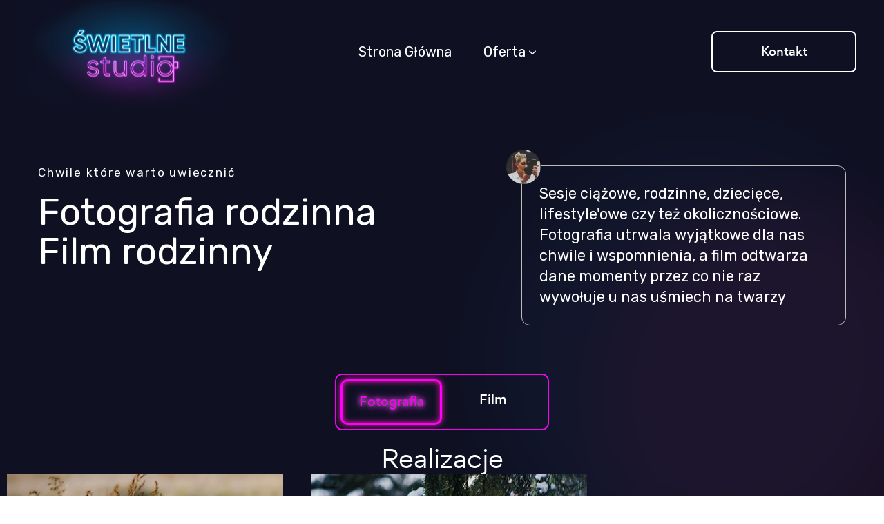

--- FILE ---
content_type: text/html
request_url: https://swietlne-studio.pl/fotografia-rodzinna.html
body_size: 3934
content:
<!DOCTYPE html>
<html lang="en">
	<head>
		<meta charset="UTF-8">
		<meta name="keywords" content="fotografia rodzinna, film rodzinny, fotograf rodzinny, filmowanie imprez okolicznościowych">
		<meta name="description" content="">
      	<meta property="og:site_name" content="Świetlne Studio">
      	<meta property="og:url" content="https://swietlne-studio.pl/fotografia-rodzinna.html">
      	<meta property="og:type" content="website">
      	<meta property="og:title" content="Świetlne studio - fotografia rodzinna, okolicznościowa, zdjęcia we dwoje">
		<meta name='og:image' content='images/assets/ogg.png'>
		<!-- For IE -->
		<meta http-equiv="X-UA-Compatible" content="IE=edge">
		<!-- For Resposive Device -->
		<meta name="viewport" content="width=device-width, initial-scale=1.0">
		<!-- For Window Tab Color -->
		<!-- Chrome, Firefox OS and Opera -->
		<meta name="theme-color" content="#2a2a2a">
		<!-- Windows Phone -->
		<meta name="msapplication-navbutton-color" content="#2a2a2a">
		<!-- iOS Safari -->
		<meta name="apple-mobile-web-app-status-bar-style" content="#2a2a2a">
		<title>Świetlne studio - fotografia rodzinna, okolicznościowa, zdjęcia we dwoje</title>
		<!-- Favicon -->
		<link rel="icon" type="image/png" sizes="56x56" href="images/fav-icon/icon.png">
		<!-- Fonts -->
		<link rel="stylesheet" type="text/css" href="fonts/recoleta/stylesheet.css">
		<link rel="stylesheet" type="text/css" href="fonts/gordita/stylesheet.css">
		<!-- Main style sheet -->
		<link rel="stylesheet" type="text/css" href="css/style.css">
		<!-- responsive style sheet -->
		<link rel="stylesheet" type="text/css" href="css/responsive.css">

		<!-- Fix Internet Explorer ______________________________________-->
		<!--[if lt IE 9]>
			<script src="http://html5shiv.googlecode.com/svn/trunk/html5.js"></script>
			<script src="vendor/html5shiv.js"></script>
			<script src="vendor/respond.js"></script>
		<![endif]-->	
		<!-- Meta Pixel Code -->
		<script>
		  !function(f,b,e,v,n,t,s)
		  {if(f.fbq)return;n=f.fbq=function(){n.callMethod?
		  n.callMethod.apply(n,arguments):n.queue.push(arguments)};
		  if(!f._fbq)f._fbq=n;n.push=n;n.loaded=!0;n.version='2.0';
		  n.queue=[];t=b.createElement(e);t.async=!0;
		  t.src=v;s=b.getElementsByTagName(e)[0];
		  s.parentNode.insertBefore(t,s)}(window, document,'script',
		  'https://connect.facebook.net/en_US/fbevents.js');
		  fbq('init', '5811661235555332');
		  fbq('track', 'PageView');
		</script>
		<noscript><img height="1" width="1" style="display:none"
		  src="https://www.facebook.com/tr?id=5811661235555332&ev=PageView&noscript=1"
		/></noscript>
		<!-- End Meta Pixel Code -->
	</head>

	<body data-spy="scroll" data-target="#one-page-nav" data-offset="120">
		<div class="main-page-wrapper font-gordita dark-style lg-container">

			<div class="theme-main-menu sticky-menu theme-menu-five">
				<div class="d-flex align-items-center justify-content-center">
					<div class="logo"><a href="index.html"><img src="images/logo/logo_alt.png" alt=""></a></div>
  
					<nav id="mega-menu-holder" class="navbar navbar-expand-lg">
						<div  class="container nav-container">
							<button class="navbar-toggler navbar-toggler-right" type="button" data-target="#navbarSupportedContent" aria-controls="navbarSupportedContent" aria-expanded="false" aria-label="Toggle navigation">
						        <i class="flaticon-menu-of-three-lines"></i>
						    </button>
						   <div class="navbar-collapse collapse" id="navbarSupportedContent">
						   		<div class="d-lg-flex justify-content-between align-items-center">
						   			<ul class="navbar-nav main-side-nav font-rubik" id="one-page-nav">
						   				<li class="nav-item">
						   					<a href="./index.html#onas" class="nav-link">Strona główna</a>
						   				</li>
					   					<li class="nav-item dropdown position-static">
								            <a class="nav-link dropdown-toggle" href="#" data-toggle="dropdown">Oferta</a>
								            <div class="dropdown-menu">
								            <h4 class="text-black ml-15">Fotografia i filmy</h4>
								            	<ul class="mega-menu d-flex">
									            	<li>
										            	<a href="fotografia-slubna.html" class="dropdown-item img-box">
										            		<img src="images/assets/slubne.jpg" height="280">
										            		<span class="font-rubik ml-2">Ślubne</span>
										            	</a>
										            </li>
										            <li>
										            	<a href="fotografia-rodzinna.html" class="dropdown-item img-box">
										            		<img src="images/assets/rodzinne.jpg" height="280">
										            		<span class="font-rubik ml-2">Rodzinne</span>
										            	</a>
										            </li>
										            <li>
										            	<a href="fotografia-produktowa.html" class="dropdown-item img-box">
										            		<img src="images/assets/produktowe.jpg" height="280">
										            		<span class="font-rubik ml-2">Produktowe</span>
										            	</a>
										            </li>
										            <li>
										            	<a href="fotografia-produktowa.html" class="dropdown-item img-box">
										            		<img src="images/assets/reklamowe.jpg" height="280">
										            		<span class="font-rubik ml-2">Reklamowe</span>
										            	</a>
										            </li>
										            <li>
										            	<a href="fotografia-packshot.html" class="dropdown-item img-box">
										            		<img src="images/assets/packshot.jpg" height="280">
										            		<span class="font-rubik ml-2">Packshot</span>
										            	</a>
										        	</li>
									            </ul> 
						   		</div>
						   	</div>
						</div> 
					</nav>
					<div class="right-widget"> 

						<a href="./contact.html" class="demo-button"><span>Kontakt</span> <img src="images/icon/45.svg" alt=""></a>
					</div>
				</div>
			</div> 

			<div class="front-bg"></div>
			
			<!--
			=====================================================
				Pricing Section Six
			=====================================================
			-->
			<div class="pricing-section-six mt-100 md-mt-100" id="pricing">
				<div class="container">
				<div class="fancy-feature-fourteen mt-50 pt-10 md-mt-80" id="onas">
					<div class="container">
						<div class="row">
							<div class="col-xl-6 col-lg-7 col-md-8">
								<div class="title-style-six">
									<h6 class="font-rubik">Chwile które warto uwiecznić</h6>
									<h2 class="font-rubik">Fotografia rodzinna <br> Film rodzinny</h2>
								</div> <!-- /.title-style-six -->
							</div>

							<div class="col-lg-5 ml-auto">
								<div class="right-side md-mt-60">
									<div class="row">
										<div class="col-md-12">
										<div class="title-style-six">
										<img src="images/media/img_04.png" alt="" class="whatwesay">
										<p class="aboutus tip font-rubik">Sesje ciążowe, rodzinne, dziecięce, lifestyle'owe czy też okolicznościowe. Fotografia utrwala wyjątkowe dla nas chwile i wspomnienia, a film odtwarza dane momenty przez co nie raz wywołuje u nas uśmiech na twarzy</p>
										</div>
										</div>
									</div>

								</div> <!-- /.right-side -->
							</div>
						</div>
					</div>
				</div> 

					<!-- Nav tabs -->
					<ul class="nav nav-tabs justify-content-center pricing-nav-four">
					  	<li class="nav-item">
					    	<a class="nav-link active" data-toggle="tab" href="#fotografia">Fotografia</a>
					  	</li>
					  	<li class="nav-item">
					    	<a class="nav-link" data-toggle="tab" href="#film">Film</a>
					  	</li>
					</ul>
				</div>

				<div class="pricing-table-area-six">
					<div class="tab-content">
						<h3 class="text-center mt-20">Realizacje</h3>
						<div class="tab-pane active" id="fotografia">
				        <div class="mixitUp-container gutter-space-one d-flex flex-wrap">
				        	<div class="mix design">
				        		<div class="portfolio-block-two position-relative">
				        			<img src="images/gallery/rodzinne/fotografia-rodzinna.jpg" alt="" class="w-100 h-100 tran4s img-meta">
				        			<a data-fancybox="" href="images/gallery/rodzinne/fancy/fotografia-rodzinna.jpg" class="fancybox d-flex align-items-center justify-content-center"><i class="fa fa-arrows-alt" aria-hidden="true"></i></a>
				        			<div class="hover-content">
				        				<div class="tag">Fotografia rodzinna</div>
				        			</div> <!-- /.hover-content -->
				        		</div> <!-- /.portfolio-block-two -->
				        	</div>
				        	<div class="mix dev brand">
				        		<div class="portfolio-block-two position-relative">
				        			<img src="images/gallery/rodzinne/fotografia-rodzinna1.jpg" alt="" class="w-100 h-100 tran4s img-meta">
				        			<a data-fancybox="" href="images/gallery/rodzinne/fancy/fotografia-rodzinna1.jpg" class="fancybox d-flex align-items-center justify-content-center"><i class="fa fa-arrows-alt" aria-hidden="true"></i></a>
				        			<div class="hover-content">
				        				<div class="tag">Fotografia rodzinna</div>
				        			</div> <!-- /.hover-content -->
				        		</div> <!-- /.portfolio-block-two -->
				        	</div>
				        	<div class="mix plugin brand">
				        		<div class="portfolio-block-two position-relative">
				        			<img src="images/gallery/rodzinne/fotografia-rodzinna2.jpg" alt="" class="w-100 h-100 tran4s img-meta">
				        			<a data-fancybox="" href="images/gallery/rodzinne/fancy/fotografia-rodzinna2.jpg" class="fancybox d-flex align-items-center justify-content-center"><i class="fa fa-arrows-alt" aria-hidden="true"></i></a>
				        			<div class="hover-content">
				        				<div class="tag">Fotografia rodzinna</div>
				        			</div> <!-- /.hover-content -->
				        		</div> <!-- /.portfolio-block-two -->
				        	</div>
				        	<div class="mix dev design">
				        		<div class="portfolio-block-two position-relative">
				        			<img src="images/gallery/rodzinne/fotografia-rodzinna3.jpg" alt="" class="w-100 h-100 tran4s img-meta">
				        			<a data-fancybox="" href="images/gallery/rodzinne/fancy/fotografia-rodzinna3.jpg" class="fancybox d-flex align-items-center justify-content-center"><i class="fa fa-arrows-alt" aria-hidden="true"></i></a>
				        			<div class="hover-content">
				        				<div class="tag">Fotografia rodzinna</div>
				        			</div> <!-- /.hover-content -->
				        		</div> <!-- /.portfolio-block-two -->
				        	</div>
				        	<div class="mix mixL plugin">
				        		<div class="portfolio-block-two position-relative">
				        			<img src="images/gallery/rodzinne/fotografia-rodzinna4.jpg" alt="" class="w-100 h-100 tran4s img-meta">
				        			<a data-fancybox="" href="images/gallery/rodzinne/fancy/fotografia-rodzinna4.jpg" class="fancybox d-flex align-items-center justify-content-center"><i class="fa fa-arrows-alt" aria-hidden="true"></i></a>
				        			<div class="hover-content">
				        				<div class="tag">Fotografia rodzinna</div>
				        			</div> <!-- /.hover-content -->
				        		</div> <!-- /.portfolio-block-two -->
				        	</div>
							</div>
						</div>
					</div>
				</div> <!-- /.pricing-table-area-six -->
			</div> <!-- /.pricing-section-six -->




			<div style="overflow: hidden;">
	
				<div class="fancy-short-banner-seven mt-250 md-mt-250">
					<div class="container">
						<div class="row">
							<div class="col-xl-8 col-lg-11 m-auto">
								<div class="title-style-six text-center">
									<h2>Zainteresowany współpracą? 👇</h2>
									<div class="pt-20">
									<a href="tel:726611885"><h4 class="text-center">+48 726 611 885</h4></a>
									</div>
								</div> <!-- /.title-style-six -->
								<a href="./contact.html" class="d-flex align-items-center ios-button gr-bg-one hover-reverse-gr-bg-one">
							
									<div>
										<strong>Kontakt</strong>
									</div>
								</a>
							</div>
						</div>

					</div> 
				</div> 


				<!--
				=====================================================
					Footer Style Six
				=====================================================
				-->
				<footer class="theme-footer-six">
					<div class="inner-container">
						<div class="container">
							<div class="row justify-content-center align-items-center">
								<div class="col-lg-4">
									<div class="logo"><a href="index.html"><img src="images/logo/logo.png" alt=""></a></div>
								</div>
								<div class="col-lg-3">
									<div class="title text-left text-mob-center">Fotografia</div>
								</div>
								<div class="col-lg-3">
									<div class="title text-left text-mob-center">Filmowanie</div>
								</div>
								<div class="col-lg-2">
									<ul class="d-flex justify-content-center social-icon pt-10">
										<li><a href="https://m.facebook.com/%C5%9Awietlne-Studio-105308891369592/"><i class="fa fa-facebook" aria-hidden="true"></i></a></li>
										<li><a href="https://www.instagram.com/swietlnestudio/"><i class="fa fa-instagram" aria-hidden="true"></i></a></li>
									</ul>
								</div>
							</div>
							<div class="row justify-content-center align-items-center">
							<div class="col-lg-4">
									<div class="description font-rubik">
									<p class="pl-3">Fotografia i filmowanie</p>
									<p class="pl-3">Świetlne Studio Natalia Gawlak</p>
									<p class="pl-3">NIP 7642645541</p>
									<p class="pl-3">REGON 302551108</p>
									</div>	
							</div>
							<div class="col-lg-3">
							<div class="text-left text-mob-center font-rubik">
							<ul>
							<li><a href="./fotografia-slubna.html" class="phone">Fotografia Ślubna</a></li>
							<li><a href="./fotografia-rodzinna.html" class="phone">Fotografia Rodzinna</a></li>
							<li><a href="./fotografia-produktowa.html" class="phone">Fotografia Produktowa</a></li>
							<li><a href="./fotografia-reklamowa.html" class="phone">Fotografia Reklamowa</a></li>
							<li><a href="./fotografia-packshot.html" class="phone">Fotografia Packshot</a></li>
							<li><a href="./fotograf-slubny-pila.html" class="phone">Fotograf Ślubny Piła</a></li>
							</ul>
							</div>
							</div>
							<div class="col-lg-3">
							<div class="text-left text-mob-center font-rubik">
							<ul>
							<li><a href="#services" class="phone">Film ślubny</a></li>
							<li><a href="#services" class="phone">Kamerzysta na wesele Piła</a></li>
							<li><a href="#services" class="phone">Kamerzysta na wesele Poznań</a></li>
							</ul>
							</div>	
							</div>
							<div class="col-lg-2"></div>
							</div>
							<p class="copyright font-rubik">Copyright @2022 Świetlne Studio.</p>
						</div>
					
					</div> <!-- /.inner-container -->
				</footer> <!-- /.theme-footer-six -->

			<!-- Scroll Top Button -->
			<button class="scroll-top" style="background:#ff2759;">
				<i class="fa fa-angle-up" aria-hidden="true"></i>
			</button>

		<!-- Optional JavaScript _____________________________  -->

    	<!-- jQuery first, then Popper.js, then Bootstrap JS -->
    	<!-- jQuery -->
		<script src="vendor/jquery.min.js"></script>
		<!-- Popper js -->
		<script src="vendor/popper.js/popper.min.js"></script>
		<!-- Bootstrap JS -->
		<script src="vendor/bootstrap/js/bootstrap.min.js"></script>
	    <!-- menu  -->
		<script src="vendor/mega-menu/assets/js/custom.js"></script>
		<!-- AOS js -->
		<script src="vendor/aos-next/dist/aos.js"></script>
		<!-- js count to -->
		<script src="vendor/jquery.appear.js"></script>
		<script src="vendor/jquery.countTo.js"></script>
		<!-- Slick Slider -->
		<script src="vendor/slick/slick.min.js"></script>
		<!-- validator js -->
    	<script src="vendor/validator.js"></script>
    	<!-- Fancybox -->
		<script src="vendor/fancybox/dist/jquery.fancybox.min.js"></script>
		<!-- Tilt js -->
		<script type="text/javascript" src="vendor/tilt.js/src/tilt.jquery.js"></script>
		<script src="vendor/mixitup-3/mixitup.min.js"></script>
		<!-- Theme js -->
		<script src="js/theme.js"></script>
		
		</div> <!-- /.main-page-wrapper -->

	</body>
</html>

--- FILE ---
content_type: text/css
request_url: https://swietlne-studio.pl/css/style.css
body_size: 42468
content:

/**
* Importing necessary  Styles.
**/
@import url('https://fonts.googleapis.com/css2?family=Roboto+Slab&family=Roboto:wght@300;400;500;700&family=Rubik:wght@300;400;500&display=swap');
@import url('../fonts/gilroy/fonts.css');
/*----bootstrap css ----- */
@import url('../vendor/bootstrap/css/bootstrap.min.css');
/*------- Framework css -----------*/
@import url('framework.css');
/*------- menu ------*/
@import url('../vendor/mega-menu/assets/css/menu.css');
/*----------- Slick Slider -------*/
@import url('../vendor/slick/slick.css');
/*----font awesome -------*/
@import url('../fonts/font-awesome/css/font-awesome.min.css');
/*----Animate css----*/
@import url('../vendor/animate.min.css');
/*-------- AOS css ------*/
@import url('../vendor/aos-next/dist/aos.css');
/*----------- Fancybox css -------*/
@import url('../vendor/fancybox/dist/jquery.fancybox.min.css');
/*----Flaticon-------*/
@import url('../fonts/icon/font/flaticon.css');
/*---------------- Custom Animation -------------*/
@import url('custom-animation.css');


/*^^^^^^^^^^ Fonts ^^^^^^^^^^^^^^^^*/
@font-face {
  font-family: 'font-awesome';
  src: url('../fonts/font-awesome/fonts/fontawesome-webfont.ttf');
  src: url('../fonts/font-awesome/fonts/fontawesome-webfont.eot'), /* IE9 Compat Modes */
       url('../fonts/font-awesome/fonts/fontawesome-webfont.woff2') format('woff2'), /* Super Modern Browsers */
       url('../fonts/font-awesome/fonts/fontawesome-webfont.woff') format('woff'), /* Pretty Modern Browsers */
       url('../fonts/font-awesome/fonts/fontawesome-webfont.svg') format('svg'); /* Legacy iOS */
}

.swiper{
  display: block;
  position: relative;
  margin: auto;
  top: -20px;
}
.fancy-feature-fourteen .js-tilt-glare, .fancy-portfolio-two .portfolio-block-two {
    border-radius: 20px;
}

/*-------------------- Fancy Portfolio Two ---------------------*/
.mixitUp-container {overflow: hidden;}
.po-control-one button {
  display: inline-block;
  line-height: 50px;
  border-radius: 8px;
  padding: 0 33px;
  margin: 0 0.9%;
  cursor: pointer;
  transition: all 0.3s ease-in-out;
}
.po-control-one button.mixitup-control-active {border:1px solid #fff;}
.mixitUp-container.gutter-space-one {margin: 0 -25px;}
.mixitUp-container.gutter-space-one .mix {padding: 0 20px; margin-bottom: 50px;}
.mixitUp-container.gutter-space-two {margin: 0 -20px;}
.mixitUp-container.gutter-space-two .mix {padding: 0 20px; margin-bottom: 40px;}
.fancy-portfolio-two .mix {width: 33.33%;}
.fancy-portfolio-two .mix.mixL {width: 66.66%;}
.fancy-portfolio-two .portfolio-block-two {border-radius: 20px;}
.portfolio-block-two {
  overflow: hidden;
  height: 100%;
  background: #191928;
}
.whatwesay{
    width: 50px;
    height: 50px;
    border-radius: 50%;
    position: absolute;
    top: -23px;
    left: -7px;
    z-index: 11;
}
.aboutus.tip{
    border: 1px solid #bcbcbc;
    border-radius: 12px;
    padding: 25px;
}
.portfolio-block-two .hover-content {
  position: absolute;
  left: 0;
  right: 0;
  bottom: 0;
  background: #141222;
  padding: 15px 5px 20px 30px;
  transition: all 0.4s ease-in-out;
  opacity: 0;
  transform: translateY(100%);
}
.portfolio-block-two .hover-content h3 a {
  font-family: 'gilroy-bold';
  font-size: 22px;
  color: #fff;
  position: relative;
}
.portfolio-block-two .hover-content h3 a:before {
  content: '';
  position: absolute;
  left: 104%;
  bottom: 6px;
  width: 22px;
  height: 2px;
  background: #fff;
}
.portfolio-block-two .hover-content h3 a:hover {text-decoration: underline;}
.portfolio-block-two .hover-content .tag {
  font-size: 15px;
  margin-top: -5px;
  color: rgba(255, 255, 255, 0.7);
}
.portfolio-block-two .fancybox {
  width: 45px;
  height: 45px;
  font-size: 17px;
  border-radius: 50%;
  background: #000;
  color: #fff;
  position: absolute;
  top: 35%;
  right: 45%;
  opacity: 0;
  transform: translateX(10px);
  transition: all 0.3s ease-in-out;
}
.portfolio-block-two .fancybox:hover {background: var(--blue-dark);}
.portfolio-block-two:hover .fancybox {opacity: 1; transform: translateX(0);}
.portfolio-block-two:hover .hover-content {opacity: 1; transform: translateY(0);}
.portfolio-block-two:hover .img-meta {opacity: 0.85;}
.ctn-preloader {
  align-items: center;
  -webkit-align-items: center;
  display: flex;
  display: -ms-flexbox;
  height: 100%;
  justify-content: center;
  -webkit-justify-content: center;
  position: fixed;
  left: 0;
  top: 0;
  width: 100%;
  z-index: 999999;
  background: #fff;
}
.ctn-preloader .animation-preloader {
  position: absolute;
  z-index: 100;
}

/* Spinner cargando */
.ctn-preloader .animation-preloader .spinner {
  animation: spinner 1.5s infinite linear;
  border-radius: 50%;
  border: 3px solid rgb(101 92 151 / 6%);
  border-top-color: #121424;
  border-bottom-color: #121424;
  height: 170px;
  margin: 0 auto 45px auto;
  width: 170px;
}
    .loader {
        position: relative;
        width: 60px;
        height: 60px;
        border-radius: 50%;
        margin: 75px;
        display: inline-block;
        vertical-align: middle;
    }
   .css-times {
        position: absolute;
        width: 300px;
        height: 90px;
        margin-left:50px;
    }
    
    .css-times:before,
    .css-times:after {
        position: absolute;
        content: "";
        left: 50px;
        top: 0;
        width: 2px;
        height: 65px;
        background: red;
        border-radius: 50px 50px 0 0;
        -webkit-transform: rotate(-45deg);
            -ms-transform: rotate(-45deg);
                transform: rotate(-45deg);
        -webkit-transform-origin: 0 100%;
            -ms-transform-origin: 0 100%;
                transform-origin: 0 100%;
        -webkit-animation: times-background 1s ease-in-out infinite;
                animation: times-background 1s ease-in-out infinite;
    }
    
    .css-times:after {
        left: 0;
        -webkit-transform: rotate(45deg);
            -ms-transform: rotate(45deg);
                transform: rotate(45deg);
        -webkit-transform-origin: 100% 100%;
            -ms-transform-origin: 100% 100%;
                transform-origin: 100% 100%;
    }
 .loader-x {
        width: 300px;
    }
    
    .loader-x .times1 {
        -webkit-animation: times-pulse 1s ease-in-out infinite;
                animation: times-pulse 1s ease-in-out infinite;
        left: 0;
    }
    
    .loader-x .times2 {
        -webkit-animation: times-pulse 1s 0.2s ease-in-out infinite;
                animation: times-pulse 1s 0.2s ease-in-out infinite;
        left: 25px;
    }
    
    .loader-x .times3 {
        -webkit-animation: times-pulse 1s 0.4s ease-in-out infinite;
                animation: times-pulse 1s 0.4s ease-in-out infinite;
        left: 50px;
    }
   @-webkit-keyframes times-pulse {
        0%,
        100% {
            -webkit-transform: scale(1);
            transform: scale(1);
            opacity: 1;
        }
        60% {
            -webkit-transform: scale(0);
            transform: scale(0);
            opacity: 0;
        }
    }
    
    @keyframes times-pulse {
        0%,
        100% {
            -webkit-transform: scale(1);
            transform: scale(1);
            opacity: 1;
        }
        60% {
            -webkit-transform: scale(0);
            transform: scale(0);
            opacity: 0;
        }
    }
    
    @-webkit-keyframes times-background {
        0%,
        100% {
            background: blueviolet;
        }
        60% {
            background: #F548A0;
        }
    }
    
    @keyframes times-background {
        0%,
        100% {
            background: blueviolet;
        }
        60% {
            background: #F548A0;
        }
    } 
/* Texto cargando */
.ctn-preloader .animation-preloader .txt-loading {
  text-align: center;
  user-select: none;
}
.ctn-preloader .animation-preloader .txt-loading .letters-loading:before {
  animation: letters-loading 4s infinite;
  color: #121424;
  content: attr(data-text-preloader);
  left: 0;
  opacity: 0;
  top:0;
  line-height: 70px;
  position: absolute;
}
.ctn-preloader .animation-preloader .txt-loading .letters-loading {
  font-family: 'Rubik', sans-serif;
  font-weight: 500;
  letter-spacing: 15px;
  display: inline-block;
  color: rgb(101 92 151 / 14%);
  position: relative;
  font-size: 70px;
  line-height: 70px;
}
.ctn-preloader .animation-preloader .txt-loading .letters-loading:nth-child(2):before {animation-delay: 0.2s;}
.ctn-preloader .animation-preloader .txt-loading .letters-loading:nth-child(3):before {animation-delay: 0.4s;}
.ctn-preloader .animation-preloader .txt-loading .letters-loading:nth-child(4):before {animation-delay: 0.6s;}
.ctn-preloader .animation-preloader .txt-loading .letters-loading:nth-child(5):before {animation-delay: 0.8s;}
.ctn-preloader .animation-preloader .txt-loading .letters-loading:nth-child(6):before { animation-delay: 1s;}
.ctn-preloader .animation-preloader .txt-loading .letters-loading:nth-child(7):before { animation-delay: 1.2s;}
.ctn-preloader .animation-preloader .txt-loading .letters-loading:nth-child(8):before { animation-delay: 1.4s;}
.ctn-preloader .loader-section {
  background-color: #ffffff;
  height: 100%;
  position: fixed;
  top: 0;
  width: calc(50% + 1px);
}
.loaded .animation-preloader {
  opacity: 0;
  transition: 0.3s ease-out;
}
/* Animación del preloader */
@keyframes spinner {
  to {
    transform: rotateZ(360deg);
  }
}
@keyframes letters-loading {
  0%,
  75%,
  100% {
    opacity: 0;
    transform: rotateY(-90deg);
  }

  25%,
  50% {
    opacity: 1;
    transform: rotateY(0deg);
  }
}

@media screen and (max-width: 767px) {
  .ctn-preloader .animation-preloader .spinner {
    height: 8em;
    width: 8em;
  }
}
@media screen and (max-width: 500px) {
  .ctn-preloader .animation-preloader .spinner {
    height: 7em;
    width: 7em;
  }
  .ctn-preloader .animation-preloader .txt-loading .letters-loading {font-size: 40px; letter-spacing: 10px;}
}
/*==================== Click Top ====================*/
.scroll-top {
  width:35px;
  height:35px;
  line-height: 35px;
  position: fixed;
  bottom: 20px;
  right: 5px;
  z-index: 99;
  text-align: center;
  color: #fff;
  font-size: 18px;
  cursor: pointer;
  border-radius: 50%;
  background: #000;
  display: none;
  transition: all 0.3s ease-in-out;
}
.scroll-top:after {
  position: absolute;
  z-index: -1;
  content: '';
  top: 100%;
  left: 5%;
  height: 10px;
  width: 90%;
  opacity: 1;
  background: radial-gradient(ellipse at center, rgba(0, 0, 0, 0.25) 0%, rgba(0, 0, 0, 0) 80%);
}
/*------------- Global Prefix -------------------*/
::-webkit-scrollbar{ width: 5px; }
::-webkit-scrollbar-track { background: #fff;}
::-webkit-scrollbar-thumb { background: var(--blue-dark);border-radius: 0;}
:root {
  --text-color: #73737B;
  --text-light:#888888;
  --heading :#101621;
  --blue-dark:#6F55FF;
  --red-light:#FD6A5E;
  --yellow-deep:#FFB840;
  --blue-light:#3BB0D7;
  --purple-blue:#655C97;
  --vin-red:#973C56;
  --clr-neon: hsl(317 100% 54%);
  --clr-bg: hsl(323 21% 16%);
}
::selection {
  background-color: #6F55FF;
  color: #fff;
}
body {
  /*
  font-family: 'gilroy-black';   
  font-family: 'gilroy-bold';
  font-family: 'gilroy-semibold';
  font-family: 'gilroy-light';
  font-family: 'gilroy-ultralight';
        */
  font-family: 'Roboto', sans-serif;
  font-weight: normal;
  font-size: 18px;
  position: relative;
  line-height: 1.7em;
  color: var(--text-color);
}
/*______________________ Global style ___________________*/
.front-bg{  width: 100%;max-height:100%;height:100%;background-repeat: no-repeat;background-size:contain;position: absolute;opacity: 0.04;top: 0;}
.main-page-wrapper {overflow-x:hidden; padding-top: 130px;}
.h1,h1,.h2,h2,.h3,h3,.h4,h4,.h5,h5,.h6,h6 {color: var(--heading); font-weight: normal;}
.h1,h1 {font-size: 80px; line-height: 1.1em;}
.h2,h2 {font-size: 52px; line-height: 1.1em;}
.h3,h3 {font-size: 36px;}
.h4,h4 {font-size: 22px;}
.h5,h5 {font-size: 20px;}
.h6,h6 {font-size: 15px;}
 h3.form-title{font-size:28px!important;padding-top:30px;}
.font-rubik {font-family: 'Rubik', sans-serif !important;}
.font-gilroy-bold {font-family: 'gilroy-bold' !important;}
.font-slab {font-family: 'Roboto Slab', serif !important;}
.font-gordita {font-family: 'gordita' !important;}
.font-recoleta {font-family: 'Recoleta' !important;}
::-webkit-input-placeholder { /* Edge */color: #ACAEB3;}
:-ms-input-placeholder { /* Internet Explorer 10-11 */color: #ACAEB3;}
::placeholder {color: #ACAEB3;}
.cs-screen {position: absolute;}
.illustration-holder {position: relative;}
.shapes {position: absolute;z-index: -1;}
.dark-style {background: #0F1123; color: #484848;}
.dark-style .h1,.dark-style h1,.dark-style .h2,.dark-style h2,.dark-style .h3,.dark-style h3,.dark-style .h4,.dark-style h4,.dark-style .h5,.dark-style h5,.dark-style .h6,.dark-style h6 {color: #fff;}
.gr-bg-one {text-shadow: 0 0 0.425em hsl(10 10% 100% / 0.6), 0 0 0.75em currentColor; box-shadow: inset 0 0 0.5em 0 var(--clr-neon), 0 0 0.5em 0 var(--clr-neon);border: #ff00fc 3px solid; background-color: transparent;}
.hover-reverse-gr-bg-one {position: relative; z-index: 1;}
.hover-reverse-gr-bg-one:before{content: '';position: absolute;width: 100%;height: 100%;top: 0;right: 0;background: linear-gradient(90.01deg, #F548A0 0.01%, #7259DA 100%);transition: all 0.6s ease-in-out;opacity: 0;z-index: -1;
}
.hover-reverse-gr-bg-one:hover:before {opacity: 1;}
/*-------------- Prefix Classes ----------------*/
.tran3s   {
  transition: all 0.3s ease-in-out;
}
.tran4s {
  transition: all 0.4s ease-in-out;
}
.tran5s {
  transition: all 0.5s ease-in-out;
}
.tran6s {
  transition: all 0.6s ease-in-out;
}
/*^^^^^^^^^^^^^^^^^^^^^ Section Title ^^^^^^^^^^^^^^^^^^^^^^^^^*/
.title{
  color: #fff;
  display: block;
  position: absolute;
  top: 15%;
  text-align: center;
  z-index: 9;
  width: 330px;
  text-transform: uppercase;
}
.title span {position: relative;display:block;}
.slick-current .title{
  animation-name: titleslide;
  animation-duration: 0.5s;
  top:4%;
}
@keyframes titleslide {
  from {
    top: 15%;
  }

  to {
    top:4%;
  }
}

.title-style-one h2 {
  font-family: 'gilroy-black';
  font-size: 58px;
  line-height: 1.15em;
}
.title-style-one h6 {
  font-size: 20px;
  color: #CACACA;
  padding-bottom: 15px;
}
.title-style-one p {
  font-size: 22px;
  line-height: 1.58em;
  color: #2A2A2A;
  padding-top: 25px;
}
.title-style-two p {
  text-transform: uppercase;
  font-size: 16px;
  color: #ADB1B5;
  letter-spacing: 1.12px;
  padding-bottom: 7px;
}
.title-style-two h2 {
  font-family: 'gilroy-black';
  font-size: 58px;
  line-height: 1.15em;
}
.title-style-two span {position: relative;}
.title-style-two span img {
  position: absolute;
  bottom: -30px;
  left: 0;
  z-index: -1;
}
.title-style-two .sub-text {
  font-size: 24px;
  line-height: 1.5em;
  color: #6D6D6D;
  padding-top: 15px;
}
.title-style-three p {
  text-transform: uppercase;
  font-size: 20px;
  color: #ADB1B5;
  letter-spacing: 1.12px;
  padding-bottom: 17px;
}
.title-style-three h6 {
  font-family: 'Roboto', sans-serif;
  font-size: 18px;
  color: #ADB1B5;
  padding-bottom: 15px;
}
.title-style-three h2 {
  font-family: 'gilroy-black';
  font-size: 54px;
  line-height: 1.18em;
}
.title-style-three span {position: relative;}
.title-style-three span img {
  position: absolute;
  bottom: -21px;
  left: 0;
  z-index: -1;
}
.title-style-four h6 {
  font-family: 'Roboto', sans-serif;
  font-size: 20px;
  color: rgba(0,0,0,0.35);
  padding-bottom: 15px;
}
.title-style-four h2 {
  font-family: 'gilroy-black';
  font-size: 58px;
  line-height: 1.15em;
  color: #2a2a2a;
}
.title-style-four span {position: relative;z-index: 1;}
.title-style-four span img {
  position: absolute;
  bottom: -25px;
  left: 50%;
  transform: translateX(-50%);
  z-index: -1;
}
.title-style-five h2 {
  font-family: 'Roboto Slab', serif;
  font-size: 54px;
  line-height: 1.25em;
}
.title-style-five h2 span {position: relative; z-index: 1;}
.title-style-five h2 span:before {
  content: '';
  width: 100%;
  height: 15px;
  position: absolute;
  background: rgba(241, 193, 83, 0.45);
  left: 0;
  bottom: 12px;
  z-index: -1;
}
.title-style-five h6 {
  font-size: 20px;
  color: rgba(0, 0, 0, 0.35);
  text-transform: uppercase;
  letter-spacing: 1px;
  padding-bottom: 12px;
}
.title-style-six h2 {
  font-family: 'Recoleta';
  font-weight: normal;
  font-size:3em;
  line-height: 1.07em;
  color: #000;
}
.aboutus{
  font-size:1.2em;
  color:#fff;
  padding-top:50px;
}
.dark-style .title-style-six h2 {color: #fff;}
.title-style-six h2 span {
  color: #7259DA;
  text-decoration: underline;
  text-decoration-thickness: 4px;
}
.title-style-six h6 {
  font-size: 17px;
  color: #fff;
  padding-bottom: 20px;
  letter-spacing: 1.8px;
}
.post-meta{background: rgba(255, 255, 255, 0.03); border-radius: 5px; box-shadow: 0 10px 40px rgb(0 0 0 / 8%); margin-bottom: 50px; padding: 20px 20px 80px; position: relative; width: 100%; transition: all 0.5s ease-in-out;}
img.image-meta { width: 100%; border-radius: 5px; }
.description{font-size: 16px; color: rgb(226 225 225 / 40%);}
.tag{font-family: 'Rubik', sans-serif; font-size: 16px; color: rgb(114 89 218); padding: 25px 0 3px;}
a.title{font-family: 'gilroy-bold'; font-size: 30px; line-height: 1.2em; color: #fff; transition: all 0.3s ease-in-out;}
.read-more{font-weight: 400; font-size: 15px;color: rgb(114 89 218 / 80%); letter-spacing: 1px; position: absolute; left: 20px; right: 20px; bottom: 20px;}
.learn-more-btn{font-size: 16px;display: block;color: rgb(255 255 255 / 80%);margin: auto;}
.title-style-six .text-xs {font-size: 22px; line-height: 1.65em; padding-top: 30px;}
.dark-style .title-style-six .text-xs {color: rgba(255, 255, 255, 0.4);}
.title-style-seven h2 {
  font-size: 64px;
  font-weight: 500;
  line-height: 1.32em;
}
.title-style-seven h2 span {position: relative; display: inline-block;}
.title-style-seven h2 span:before {
  content: '';
  width: 100%;
  height: 13px;
  background: #FFEAA0;
  position: absolute;
  left: 0;
  bottom: 10px;
  z-index: -1;
}
.title-style-seven p {font-size: 22px; color: #000; padding-top: 22px;}
.title-style-eight h2 {
  font-size: 68px;
  font-weight: 700;
  line-height: 1.26em;
}
.title-style-eight p {font-size: 22px; color: #000; padding-top: 40px;}
.title-style-eight h6 {
  font-size: 16px;
  letter-spacing: 2px;
  color: rgba(0, 0, 0, 0.3);
  padding-bottom: 20px;
}
.title-style-eight h2 span {display: inline-block; position: relative;}
.title-style-eight h2 span img {
  position: absolute;
  max-height: 100%;
  z-index: -1;
  top: 50%;
  left: 0;
  transform: translateY(-50%);
}
.title-style-nine h6 {
  font-size: 15px;
  text-transform: uppercase;
  letter-spacing: 1px;
  color: #C8C8C8;
  padding-bottom: 25px;
}
.title-style-nine h2 {
  font-size: 52px;
  font-weight: 700;
  line-height: 1.34em;
}
.title-style-nine h2 span {display: inline-block; position: relative;}
.title-style-nine h2 span img {
  position: absolute;
  max-height: 100%;
  z-index: -1;
  top: 50%;
  left: 0;
  transform: translateY(-50%);
}
.title-style-nine p {font-size: 20px; color: #6A6B72; padding-top: 28px;}
.title-style-ten h6 {
  font-size: 16px;
  text-transform: uppercase;
  letter-spacing: 1px;
  color: rgba(0, 0, 0, 0.25);
  padding-bottom: 20px;
}
.title-style-ten h2 {
  font-size: 68px;
  font-weight: 500;
  line-height: 1.27em;
}
.title-style-ten p {font-size: 24px; line-height: 1.91em; color: #000;}
.title-style-eleven h2 {
  font-size: 58px;
  font-weight: 500;
  line-height: 1.29em;
}
/*^^^^^^^^^^^^^^^^^^^^^ Theme Button ^^^^^^^^^^^^^^^^^^^^^^^^^*/
body .theme-btn-one {
  font-size: 16px;
  font-weight: 500;
  color: #fff;
  line-height: 50px;
  background: var(--blue-dark);
  padding: 0 42px;
  border-radius: 4px;
  transition: all 0.3s ease-in-out;
}
body .theme-btn-one.btn-lg {
  padding: 0 50px; 
  line-height: 55px; 
  text-transform: uppercase;
  letter-spacing: 1.14px;
}
body .theme-btn-one:hover {background: #FFBA12;}
body .theme-btn-two {
  font-family: 'gilroy-semibold';
  font-size: 18px;
  color: #fff;
  line-height: 48px;
  border:2px solid var(--red-light);
  background: var(--red-light);
  padding: 0 42px;
  border-radius: 30px;
  transition: all 0.3s ease-in-out;
}
body .theme-btn-two:hover {background: transparent; color:var(--red-light); }
body .theme-btn-three {
  font-family: 'gilroy-semibold';
  font-size: 18px;
  color: var(--red-light);
  line-height: 51px;
  border-radius: 30px;
  border:2px solid var(--red-light);
  padding: 0 32px;
  transition: all 0.3s ease-in-out;
}
body .theme-btn-three:hover {
  background: var(--red-light);
  color: #fff;
}
body .theme-btn-four {
  font-size: 17px;
  color: var(--blue-dark);
  border:2px solid var(--blue-dark);
  border-radius: 5px;
  line-height: 46px;
  padding: 0 35px;
  transition: all 0.3s ease-in-out;
}
body .theme-btn-four:hover {background: var(--blue-dark); color: #fff;}
body .theme-btn-five {
  font-family: 'Rubik', sans-serif;
  line-height: 56px;
  padding: 0 35px;
  text-align: center;
  color: #fff;
  background: var(--purple-blue);
  position: relative;
  z-index: 1;
}
body .theme-btn-five:before {
  content: '';
  position: absolute;
  width: 100%;
  height: 100%;
  top:0;
  left:0;
  background: var(--vin-red);
  z-index: -1;
  transition: all 0.3s ease-in-out;
  transform: scale(0,1);
  transform-origin: 0 100%;
}
body .theme-btn-five:hover:before {
  transform: scale(1,1);
}
body .theme-btn-six {
  font-size: 16px;
  font-weight: 500;
  line-height: 50px;
  color: #000;
  transition: all 0.3s ease-in-out;
  background: #000;
  padding: 0 30px;
  color: #fff;
}
body .theme-btn-six.lg {padding: 0 45px;}
body .theme-btn-six:hover {
  background: var(--blue-light);
  color: #fff;
}
body .theme-btn-seven {
  font-weight: 500;
  text-align: center;
  line-height: 60px;
  color: #fff;
  border-radius: 6px;
  padding: 0 45px;
  background: #000;
  transition: all 0.3s ease-in-out;
}
body .theme-btn-seven:hover {background: #FF2759;}
body .theme-btn-eight {
  font-weight: 500;
  font-size: 16px;
  line-height: 58px;
  padding: 0 40px;
  border-radius: 5px;
  background: #2D2D2D;
  color: #fff;
  transition: all 0.3s ease-in-out;
}
body .theme-btn-eight:hover {
  background: #FFEAA0;
  color: #212121;
}
body .theme-btn-nine {
  line-height: 58px;
  border-radius: 50px;
  color: #fff;
  padding: 0 34px;
  text-align: center;
  background: #262626;
  transition: all 0.3s ease-in-out;
}
body .theme-btn-nine:hover {background: #EB5E2A;}
/*-------------------- Pagination ------------------*/
.page-pagination-one li a {
  font-family: 'Rubik', sans-serif !important;
  background: #fff;
  width: 40px;
  height: 45px;
  line-height: 45px;
  text-align: center;
  font-size: 17px;
  color: #515151;
  box-shadow: 0 2px 4px rgba(0,0,0,0.07);
  transition: all 0.3s ease-in-out;
}
.page-pagination-one li a .fa {font-size: 22px;}
.page-pagination-one li:first-child a {border-radius: 5px 0 0 5px;}
.page-pagination-one li:last-child a {border-radius: 0 5px 5px 0;}
.page-pagination-one li a:hover,
.page-pagination-one li a.active {background: var(--blue-dark); color: #fff;}
.blog-v3 .page-pagination-one li a:hover,
.blog-v3 .page-pagination-one li a.active {background: var(--red-light); color: #fff;}
.page-pagination-two ul li {
  font-family: 'Rubik', sans-serif;
  font-size: 22px;
  color: #BABABA;
  margin: 0 11px;
}
.page-pagination-two ul li:first-child a {transform: rotate(180deg);}
.page-pagination-two ul li:hover a,
.page-pagination-two ul li.active a {color: #000;}
.page-pagination-two ul li.arrow {font-size: 35px; color: #000;}
.page-pagination-two ul li:nth-child(7) a {color: #000;}
/*^^^^^^^^^^^^^^^^^^^^^ Theme Menu ^^^^^^^^^^^^^^^^^^^^^^^^^*/
.theme-main-menu {
  position: fixed;
  z-index: 99;
  top:0;
  left:0;
  right: 0;
  background: #fff;
  padding: 30px 70px;
  transition: all 0.4s ease-out;
}
.job-box .img-holder {
    height:65px;
    width:65px;
    background-color: #4e63d7;
    background-image: -webkit-gradient(linear, left top, right top, from(rgba(78, 99, 215, 0.9)), to(#5a85dd));
    background-image: linear-gradient(to right, rgba(78, 99, 215, 0.9) 0%, #5a85dd 100%);
    font-family: "Open Sans", sans-serif;
    color: #fff;
    font-size: 22px;
    font-weight: 700;
    display: -webkit-box;
    display: -ms-flexbox;
    display: flex;
    -webkit-box-pack: center;
    -ms-flex-pack: center;
    justify-content: center;
    -webkit-box-align: center;
    -ms-flex-align: center;
    align-items: center;
    border-radius: 65px;
}
.proxima{opacity:0.65;}
.theme-main-menu.bg-none {background: transparent;}
.theme-main-menu.sticky-menu.fixed {
  z-index: 9999;
  padding-top: 0; 
  padding-bottom: 0;
  background: #fff;
  box-shadow: 0 13px 35px -12px rgba(35,35,35,0.1);
}
.theme-main-menu .logo a {display: block;}
.theme-menu-one .logo img {max-width: 120px;}
.theme-menu-one .right-button-group a {
  border-radius: 5px;
  font-weight: 500;
  font-size: 13px;
  line-height: 45px;
  text-transform: uppercase;
  text-align: center;
  color: var(--heading);
  transition: all 0.3s ease-in-out;
}
.theme-menu-one .right-button-group .signIn-action:hover {color: var(--blue-dark);}
.theme-menu-one .right-button-group .signUp-action {
  width: 155px;
  color: #fff;
  background: var(--blue-dark);
  box-shadow: 0px 15px 40px rgba(161,146,250,0.35);
  margin-left: 35px;
}
.theme-menu-one .right-button-group .signUp-action:hover {background: #FFBA12; box-shadow: 0px 15px 40px rgba(255,186,18,0.3);}
.theme-menu-one .right-button-group {margin-left: 100px;}
/*---------------------Theme Hero Banner/One ---------------*/
.hero-banner-one {position: relative;}
.hero-banner-one .hero-upper-container {
  position: relative; 
  padding: 60px 0 165px;
  text-align: center;
  z-index: 5;
}
.hero-banner-one .hero-heading span {position: relative; color: var(--blue-dark);}
.hero-banner-one .hero-heading span:before {
  content: '';
  width: 96%;
  height: 12px;
  border-radius: 6px;
  background: var(--blue-dark);
  opacity: 0.16;
  position: absolute;
  bottom: 12px;
  left: 8px;
  z-index: -1;
}
.hero-banner-one .hero-sub-heading {font-size: 20px; padding: 20px 0 50px;}
.hero-banner-one .subscription-form {
  max-width: 610px;
  margin: 0 auto;
  position: relative;
}
.hero-banner-one .subscription-form input {
  width: 100%;
  height: 58px;
  border:1px solid #E2E2E2;
  border-radius: 30px;
  padding: 0 170px 0 30px;
  font-size: 16px;
}
.hero-banner-one .subscription-form button {
  position: absolute;
  top:0;
  right: 0;
  bottom: 0;
  background: var(--blue-dark);
  border-radius: 0 30px 30px 0;
  color: #fff;
  font-size: 17px;
  width: 165px;
  transition: all 0.3s ease-in-out;
}
.hero-banner-one .subscription-form button:hover {background: #FFBA12;}
.hero-banner-one .sing-in-call {font-size: 16px; padding-top: 18px;}
.hero-banner-one .sing-in-call a {color: var(--blue-dark); transition: all 0.25s ease-in-out;}
.hero-banner-one .sing-in-call a:hover {text-decoration: underline;}
.hero-banner-one [class*="icon-box"] {position: absolute; background: #fff; border-radius: 50%;}
.hero-banner-one [class*="icon-box"] img {
  margin: 0 auto;
  position: relative;
  top:50%;
  transform: translateY(-50%);
}
.hero-banner-one .icon-box-one {
  width: 58px;
  height: 58px;
  box-shadow: 0px 20px 50px rgba(31,36,44,0.07);
  top:9%;
  left: 17%;
  animation: jumpTwo 3.5s infinite linear;
}
.hero-banner-one .icon-box-one img {width: 29px;}
.hero-banner-one .icon-box-two {
  width: 90px;
  height: 90px;
  box-shadow: 10px 20px 50px rgba(31,36,44,0.07);
  top:32%;
  left: 5%;
  animation: jumpTwo 4s infinite linear;
}
.hero-banner-one .icon-box-two img {width: 42px;}
.hero-banner-one .icon-box-three {
  width: 70px;
  height: 70px;
  box-shadow: 10px 25px 70px rgba(31,36,44,0.07);
  top:45%;
  left: 20%;
  animation: jumpThree 3.5s infinite linear;
}
.hero-banner-one .icon-box-three img {width: 30px;}
.hero-banner-one .icon-box-four {
  width: 75px;
  height: 75px;
  box-shadow: 10px 30px 60px rgba(31,36,44,0.07);
  bottom:12%;
  left: 10%;
  animation: jumpThree 3s infinite linear;
}
.hero-banner-one .icon-box-four img {width: 40px;}
.hero-banner-one .icon-box-five {
  width: 58px;
  height: 58px;
  box-shadow: 0px 20px 50px rgba(31,36,44,0.07);
  top:9%;
  right: 17%;
  animation: jumpTwo 3.5s infinite linear;
}
.hero-banner-one .icon-box-five img {width: 35px;}
.hero-banner-one .icon-box-six {
  width: 90px;
  height: 90px;
  box-shadow: 10px 20px 50px rgba(31,36,44,0.07);
  top:32%;
  right: 5%;
  animation: jumpTwo 4s infinite linear;
}
.hero-banner-one .icon-box-six img {width: 54px;}
.hero-banner-one .icon-box-seven {
  width: 70px;
  height: 70px;
  box-shadow: 10px 25px 70px rgba(31,36,44,0.07);
  top:45%;
  right: 20%;
  animation: jumpThree 3.5s infinite linear;
}
.hero-banner-one .icon-box-seven img {width: 26px;}
.hero-banner-one .icon-box-eight {
  width: 75px;
  height: 75px;
  box-shadow: 10px 30px 60px rgba(31,36,44,0.07);
  bottom:12%;
  right: 10%;
  animation: jumpThree 3s infinite linear;
}
.hero-banner-one .icon-box-eight img {width: 30px;}
.hero-banner-one [class*="bubble"] {position: absolute; z-index: -1; border-radius: 50%;}
.hero-banner-one [class*="bubble"]:before {
  content: '';
  border-radius: 50%;
  position: absolute;
}
.hero-banner-one .bubble-one {
  width: 120px;
  height: 120px;
  left: 4%;
  top:15%;
  animation: rotated 12s infinite linear;
}
.hero-banner-one .bubble-one:before {
  width: 6px;
  height: 6px;
  background: #FAC3FF;
  top:0;
  left: 50%;
}
.hero-banner-one .bubble-two {
  width: 160px;
  height: 160px;
  top:30%;
  left: 15%;
  animation: rotated 17s infinite linear;
}
.hero-banner-one .bubble-two:before {
  width: 10px;
  height: 10px;
  background: #8FE9E0;
  top:50%;
  right: 100%;
}
.hero-banner-one .bubble-three {
  width: 120px;
  height: 120px;
  bottom: 33%;
  left: 4%;
  animation: rotated 12s infinite linear;
}
.hero-banner-one .bubble-three:before {
  width: 6px;
  height: 6px;
  background: #FFD5AD;
  bottom:0;
  left: 50%;
}

.hero-banner-one .bubble-four {
  width: 120px;
  height: 120px;
  right: 4%;
  top:15%;
  animation: rotated 12s infinite linear;
}
.hero-banner-one .bubble-four:before {
  width: 6px;
  height: 6px;
  background: #8FE9E1;
  top:0;
  left: 50%;
}
.hero-banner-one .bubble-five {
  width: 160px;
  height: 160px;
  top:30%;
  right: 15%;
  animation: rotated 17s infinite linear;
}
.hero-banner-one .bubble-five:before {
  width: 10px;
  height: 10px;
  background: #FFD5AD;
  top:50%;
  right: 100%;
}
.hero-banner-one .bubble-six {
  width: 120px;
  height: 120px;
  bottom: 33%;
  right: 4%;
  animation: rotated 12s infinite linear;
}
.hero-banner-one .bubble-six:before {
  width: 6px;
  height: 6px;
  background: #FAC3FF;
  bottom:0;
  left: 50%;
}
/*------------------ Fancy Feature One --------------*/
.fancy-feature-one {
  background-image: url(../images/assets/dot-bg-01.svg);
  background-repeat: no-repeat;
  background-position: center 230px;
  background-size: cover;
  position: relative;
  z-index: 5;
}
.fancy-feature-one .feature-img-area {
  display: inline-block;
  position: relative;
  z-index: 5;
  padding-right: 125px;
}
.fancy-feature-one .feature-img-area:before {
  content: '';
  position: absolute;
  left: 35px;
  right: 160px;
  background: #fff;
  height: 200px;
  top:-25px;
  border:1px solid #F1F1F1;
  border-radius: 10px;
  box-shadow: 0px -3px 21px rgba(0,0,0,0.04);
  z-index: -1;
}
.fancy-feature-one .feature-img-area:after {
  content: '';
  position: absolute;
  left: 80px;
  right: 205px;
  background: #fff;
  height: 200px;
  top:-50px;
  border:1px solid #F1F1F1;
  border-radius: 10px;
  box-shadow: 0px -3px 21px rgba(0,0,0,0.04);
  z-index: -2;
}
.fancy-feature-one .feature-img-area .screen-one {
  width: 51%;
  right: -13%;
  bottom: -46%;
  z-index: 1;
  animation: jumpTwo 3s infinite linear;
}
.fancy-feature-one .feature-img-area .screen-two {
  width: 38%;
  right: 0;
  top: 33%;
}
.fancy-feature-one .feature-img-area .screen-three {
  width: 32%;
  left: 21.5%;
  top: 47%;
}
.fancy-feature-one .feature-img-area .screen-four {
  width: 32%;
  left: 35%;
  top: 61%;
}
.fancy-feature-one .feature-img-area .screen-five {
  width: 25%;
  right: 19.5%;
  bottom: 16%;
  z-index: 0;
}
.fancy-feature-one .block-style-one {margin-top: 240px;}
.block-style-one .inner-container {position: relative;}
.block-style-one .icon-box {
  width: 90px;
  height: 90px;
  border-radius: 50%;
  position: relative;
  border-width: 5px;
  border-style: solid;
  margin: 0 auto;
  cursor: pointer;
}
.block-style-one .icon-box:after {
  content: "\f10a";
  font-family: "Flaticon";
  position: absolute;
  top:-50px;
  left: 59%;
  transform: translateX(-50%);
  font-size: 26px;
  opacity: 0;
  transition: all 0.3s ease-in-out;
}
.block-style-one .icon-box:before {
  content: '';
  position: absolute;
  top:-5px;
  left: -5px;
  right: -5px;
  bottom: -5px;
  border-radius: 50%;
  border-width: 10px;
  border-style: solid;
  z-index: -1;
}
.block-style-one .block-meta-data:hover .icon-box:before {animation: hvr-ripple-out 2.75s infinite linear;}
.block-style-one .block-meta-data:nth-child(1) .icon-box {border-color:  #FF6080;color: #FF6080;}
.block-style-one .block-meta-data:nth-child(1) .icon-box:before {border-color: #FFD8E2;}
.block-style-one .block-meta-data:nth-child(2) .icon-box {border-color: #02E7E8; color: #02E7E8;}
.block-style-one .block-meta-data:nth-child(2) .icon-box:before {border-color: #C6FFF6;}
.block-style-one .block-meta-data:nth-child(3) .icon-box {border-color:  #936DFF;color: #936DFF;}
.block-style-one .block-meta-data:nth-child(3) .icon-box:before {border-color: #E3DDF4;}
.block-style-one .block-meta-data:nth-child(4) .icon-box {border-color:  #FFBA12;color: #FFBA12;}
.block-style-one .block-meta-data:nth-child(4) .icon-box:before {border-color: #FFE0B8;}
.block-style-one .icon-box img {
  margin:0 auto; 
  position: relative; 
  top:50%;
  transform: translateY(-50%);
}
.block-style-one .block-meta-data p {font-size: 20px; padding: 25px 0 80px; position: relative;}
.block-style-one .block-meta-data p:before {
  content: '';
  position: absolute;
  width: 25px;
  height: 25px;
  border-top:1px solid #E9E9E9;
  border-left:1px solid #E9E9E9;
  background: #fff;
  transform: rotate(45deg);
  left: 45%;
  bottom: 25px;
  z-index: 1;
  opacity: 0;
  transition: all 0.3s ease-in-out;
}
.block-style-one .block-meta-data .hover-content {
  font-size: 15px;
  border:1px solid #E9E9E9;
  border-radius: 20px;
  position: absolute;
  left: 0;
  bottom: 0;
  background: #fff;
  width: 100%;
  text-align: left;
  opacity: 0;
  visibility: hidden;
  transition: all 0.3s ease-in-out;
}
.block-style-one .block-meta-data .hover-content span {position: relative; z-index: 5; display: block; padding: 3px 20px;}
.block-style-one .block-meta-data:hover .hover-content,
.block-style-one .block-meta-data:hover p:before,
.block-style-one .block-meta-data:hover .icon-box:after {opacity: 1; visibility: visible;}
.block-style-one .block-meta-data .line-dot-container {position: relative;}
.block-style-one .block-meta-data .line-dot-container:before {
  content: '';
  position: absolute;
  right: -187px;
  top:42px;
  width: 160px;
  height: 1px;
  border:1px dashed rgba(151,151,151,0.35);
}
.block-style-one .block-meta-data:last-child .line-dot-container:before {display: none;}
/*------------------ Fancy Feature Two --------------*/
.block-style-two .img-holder  {position: relative;}
.block-style-two {margin: 0 -60px}
.block-style-two> [class*="col-"] {padding: 0 60px;}
.block-style-two .text-wrapper h6 {
  font-size: 16px; 
  text-transform: uppercase;
  letter-spacing: 1.6px;
  padding-bottom: 15px;
}
.block-style-two .text-wrapper h3 {font-size: 36px; line-height: 1.25em; padding-bottom: 26px;}
.block-style-two .text-wrapper a {
  font-size: 16px;
  color: var(--blue-dark);
  margin-top: 18px;
}
.block-style-two .text-wrapper a:hover {text-decoration: underline;}
.block-style-two .text-wrapper .quote {
  border-top:1px solid #ECECEC;
  margin-top: 22px;
  padding-top: 20px;
}
.block-style-two .text-wrapper .quote blockquote {
  font-size: 15px;
  padding-bottom: 22px;
  line-height: 25px;
}
.block-style-two .text-wrapper .quote img {
  width: 42px;
  height: 42px;
  border-radius: 50%;
}
.block-style-two .text-wrapper .quote .info-meta {padding-left: 15px;}
.block-style-two .text-wrapper .quote .info-meta h5 {
  font-size: 16px;
  font-weight: 500;
}
.block-style-two .text-wrapper .quote .info-meta span {font-size: 16px;color: #7034FF; display: block;}
.block-style-two .img-holder-one .screen-one {
  z-index: -5;
  top:-19%;
  right: 15%;
  max-width: inherit;
}
.block-style-two .img-holder-one .dot-shape {
  z-index: -1;
  top:32%;
  right: 37%;
  width: 60%;
}
.block-style-two [class*="bubble"] {position: absolute; z-index: -1; border-radius: 50%;}
.block-style-two [class*="bubble"]:before {
  content: '';
  border-radius: 50%;
  position: absolute;
}
.block-style-two .img-holder-one .bubble-one {
  width: 120px;
  height: 120px;
  left: 23%;
  top:-3%;
  animation: rotated 14s infinite linear;
}
.block-style-two .img-holder-one .bubble-one:before {
  width: 8px;
  height: 8px;
  background: #AE78FF;
  top:0;
  left: 50%;
}
.block-style-two .img-holder-one .bubble-two {
  width: 160px;
  height: 160px;
  top:28%;
  left: -21%;
  animation: rotatedTwo 25s infinite linear;
}
.block-style-two .img-holder-one .bubble-two:before {
  width: 17px;
  height: 17px;
  background: #FFB15F;
  top:50%;
  right: 100%;
}
.block-style-two .img-holder-one .bubble-three {
  width: 120px;
  height: 120px;
  bottom: -7%;
  left: -10%;
  animation: rotated 15s infinite linear;
}
.block-style-two .img-holder-one .bubble-three:before {
  width: 7px;
  height: 7px;
  background: #FF53B3;
  bottom:0;
  left: 50%;
}

.block-style-two .img-holder-one .bubble-four {
  width: 120px;
  height: 120px;
  right: 27%;
  bottom:-13%;
  animation: rotatedTwo 17s infinite linear;
}
.block-style-two .img-holder-one .bubble-four:before {
  width: 12px;
  height: 12px;
  background: #2EEAED;
  bottom:0;
  left: 50%;
}
.block-style-two .img-holder-one .progress-line-one {
  width: 16%;
  height: 0.95%;
  background: #03C4C6;
  border-radius: 4px;
  right: 28%;
  top:33.5%;
}
.block-style-two .img-holder-one .progress-line-two {
  width: 16%;
  height: 0.85%;
  background: #FF3793;
  border-radius: 4px;
  left: 10%;
  top:52.6%;
}
.block-style-two .img-holder-two .screen-one {
  top:-6%;
  right: -29%;
  z-index: 1;
  animation: jumpTwo 3s infinite linear;
}
.block-style-two .img-holder-two .screen-two {
  bottom:1%;
  right: -97%;
  z-index: -5;
  max-width: inherit;
}
.block-style-two .img-holder-two .dot-shape {
  z-index: -1;
  top:44%;
  right: 38%;
  width: 69%;
}
.block-style-two .img-holder-two .bubble-one {
  width: 120px;
  height: 120px;
  left: 15%;
  top:-8%;
  animation: rotated 14s infinite linear;
}
.block-style-two .img-holder-two .bubble-one:before {
  width: 7px;
  height: 7px;
  background: #FFB651;
  top:0;
  left: 50%;
}
.block-style-two .img-holder-two .bubble-two {
  width: 160px;
  height: 160px;
  top:-31%;
  right: -71%;
  animation: rotatedTwo 25s infinite linear;
}
.block-style-two .img-holder-two .bubble-two:before {
  width: 17px;
  height: 17px;
  background: #FF6CC4;
  top:50%;
  right: 100%;
}
.block-style-two .img-holder-two .bubble-three {
  width: 100px;
  height: 100px;
  top: 47%;
  right: -58%;
  animation: rotated 17s infinite linear;
}
.block-style-two .img-holder-two .bubble-three:before {
  width: 8px;
  height: 8px;
  background: #4BE8DA;
  bottom:0;
  left: 50%;
}

.block-style-two .img-holder-two .bubble-four {
  width: 130px;
  height: 130px;
  left: 51%;
  bottom:-12%;
  animation: rotatedTwo 15s infinite linear;
}
.block-style-two .img-holder-two .bubble-four:before {
  width: 13px;
  height: 13px;
  background: #A49BFF;
  bottom:0;
  left: 50%;
}

.block-style-two .img-holder-three .screen-one {
  bottom:-42%;
  left: -30%;
  z-index: 1;
  width: 79%;
  animation: jumpTwo 3s infinite linear;
}
.block-style-two .img-holder-three .screen-two {
  top:-26%;
  left: -71%;
  z-index: -5;
  max-width: inherit;
}
.block-style-two .img-holder-three .dot-shape {
  z-index: -1;
  top:44%;
  right: 14%;
  width: 58%;
}
.block-style-two .img-holder-three .bubble-one {
  width: 95px;
  height: 95px;
  left: 24%;
  top:-12%;
  animation: rotated 14s infinite linear;
}
.block-style-two .img-holder-three .bubble-one:before {
  width: 8px;
  height: 8px;
  background: #6AEE90;
  top:0;
  left: 50%;
}
.block-style-two .img-holder-three .bubble-two {
  width: 160px;
  height: 160px;
  top:9%;
  left: -27%;
  animation: rotatedTwo 25s infinite linear;
}
.block-style-two .img-holder-three .bubble-two:before {
  width: 15px;
  height: 15px;
  background: #FF6CC4;
  top:50%;
  right: 100%;
}
.block-style-two .img-holder-three .bubble-three {
  width: 100px;
  height: 100px;
  bottom: -5%;
  left: -42%;
  animation: rotated 17s infinite linear;
}
.block-style-two .img-holder-three .bubble-three:before {
  width: 7px;
  height: 7px;
  background: #51FCFF;
  bottom:0;
  left: 50%;
}

.block-style-two .img-holder-three .bubble-four {
  width: 130px;
  height: 130px;
  left: 14%;
  bottom:-42%;
  animation: rotatedTwo 15s infinite linear;
}
.block-style-two .img-holder-three .bubble-four:before {
  width: 14px;
  height: 14px;
  background: #FFCD8B;
  bottom:0;
  left: 50%;
}
/*------------------ Useable Tools  --------------*/
.useable-tools-section.bg-shape {
  position: relative;
  z-index: 5;
  background-image: url(../images/shape/7.svg);
  background-repeat: no-repeat;
  background-position: top center;
  background-size: contain;
  padding: 500px 0 350px;
}
.useable-tools-section.bg-color {
  background: var(--blue-dark);
  padding: 130px 0 120px;
}
.useable-tools-section h6 {
  font-size: 16px;
  text-transform: uppercase;
  letter-spacing: 0.2em;
  padding-bottom: 15px;
  color: #fff;
}
.useable-tools-section.bg-transparent h6 {color: rgba(0,0,0,0.3);}
.useable-tools-section.bg-transparent h2 {color: #2A2A2A; margin: 0;}
.useable-tools-section h2 {
  font-family: 'gilroy-black';
  font-size: 58px;
  line-height: 1.20em;
  color: #fff;
  margin: 20px 0 120px;
}
.useable-tools-section .sub-text {
  text-align: center;
  font-size: 22px;
  line-height: 1.59em;
  color: #000;
}
.useable-tools-section .img-box a {display: block;height: 100%;}
.useable-tools-section .img-box img {
  position: relative;
  top:50%;
  transform: translateY(-50%);
  margin: 0 auto;
}
.useable-tools-section .img-box {
  background: #fff;
  border-radius: 50%;
  box-shadow: 15.436px 30.294px 50px 0px rgba(103, 43, 246, 0.5);
  width: 175px;
  height: 175px;
  margin: 0 auto 25px;
  transition: all 0.3s ease-in-out;
}
.useable-tools-section.bg-transparent .img-box {box-shadow: 15px 30px 50px rgba(23,32,90,0.06);}
.useable-tools-section .img-box:hover {transform: scale(1.1);}
.useable-tools-section .img-box.bx-b {width: 121px;height: 121px; margin-top: 45px;}
.useable-tools-section .img-box.bx-d {width: 151px;height: 151px; margin-top: 25px;}
.useable-tools-section .img-box.bx-f {width: 135px;height: 135px; margin-top: 20px;}
.useable-tools-section .img-box.bx-g {width: 197px;height: 197px;}
.useable-tools-section .img-box.bx-h {width: 138px;height: 138px; margin-top: 20px;}
.useable-tools-section [class*="bubble"] {position: absolute; z-index: -1; border-radius: 50%;}
.useable-tools-section [class*="bubble"]:before {
  content: '';
  border-radius: 50%;
  position: absolute;
  background: #9A71FF;
}
.useable-tools-section .bubble-one {
  width: 120px;
  height: 120px;
  left:43%;
  top:20%;
  animation: rotated 14s infinite linear;
}
.useable-tools-section .bubble-one:before {
  width: 6px;
  height: 6px;
  top:0;
  right: 50%;
}
.useable-tools-section .bubble-two {
  width: 140px;
  height: 140px;
  right:20%;
  top:14%;
  animation: rotatedTwo 14s infinite linear;
}
.useable-tools-section .bubble-two:before {
  width: 12px;
  height: 12px;
  top:0;
  left: 50%;
}
.useable-tools-section .bubble-three {
  width: 95px;
  height: 95px;
  left:10%;
  top:44%;
  animation: rotated 14s infinite linear;
}
.useable-tools-section .bubble-three:before {
  width: 10px;
  height: 10px;
  top:100%;
  left: 50%;
}
.useable-tools-section .bubble-four {
  width: 95px;
  height: 95px;
  right:10%;
  top:48%;
  animation: rotatedTwo 14s infinite linear;
}
.useable-tools-section .bubble-four:before {
  width: 8px;
  height: 8px;
  top:0;
  left: 50%;
}
.useable-tools-section .bubble-five {
  width: 95px;
  height: 95px;
  right:56%;
  bottom:8%;
  animation: rotated 14s infinite linear;
}
.useable-tools-section .bubble-five:before {
  width: 8px;
  height: 8px;
  top:0;
  left: 50%;
}
/*-------------------- Fancy Feature Three -------------------*/
.counter-info-classic {
  max-width: 445px;
  height: 442px;
  position: relative;
  z-index: 5;
  margin-top: 100px;
}
.counter-box-one {
  border-radius: 50%;
  position: absolute;
  display: flex;
  align-items: center;
  flex-direction: column;
  justify-content: center;
}
.counter-box-one.color-one {
  background: rgba(0,166,255,0.65);
  width: 195px;
  height: 195px;
  top:40px;
  left: 40px;
  z-index: -2;
}
.counter-box-one.color-two {
  background: rgba(140,39,255,0.55);
  width: 154px;
  height: 154px;
  top:136px;
  left: 248px;
  z-index: 2;
}
.counter-box-one.color-three {
  background: rgba(255,173,58,0.72);
  width: 212px;
  height: 212px;
  top:200px;
  left: 110px;
  z-index: 1;
}
.counter-box-one .number {color: #fff; font-size: 52px;}
.counter-box-one p {font-size: 20px; color: #fff;}
.counter-info-classic [class*="bubble"] {position: absolute; z-index: -1; border-radius: 50%;}
.counter-info-classic .bubble-one {
  width: 8px;
  height: 8px;
  background: #7DEC72;
  top:0;
  left: 62%;
  animation: scale-up-three 4s infinite linear;
}
.counter-info-classic .bubble-two {
  width: 22px;
  height: 22px;
  background: #FFB56A;
  top:15%;
  left: 63%;
  animation: scale-up-one 4s infinite linear;
}
.counter-info-classic .bubble-three {
  width: 8px;
  height: 8px;
  background: #88D9FF;
  top:16%;
  right: 11%;
  animation: scale-up-three 4s infinite linear;
}
.counter-info-classic .bubble-four {
  width: 17px;
  height: 17px;
  background: #FF6CC4;
  bottom:24%;
  right: 13%;
  animation: scale-up-one 4s infinite linear;
}
.counter-info-classic .bubble-five {
  width: 8px;
  height: 8px;
  background: #77F4F5;
  bottom:20%;
  right: 5%;
  animation: scale-up-three 4s infinite linear;
}
.counter-info-classic .bubble-six {
  width: 26px;
  height: 26px;
  background: #A595FF;
  bottom:32%;
  left: 0;
  animation: scale-up-one 4s infinite linear;
}
.counter-info-classic .bubble-seven {
  width: 9px;
  height: 9px;
  background: #66E19E;
  bottom:40%;
  left: 14%;
  animation: scale-up-three 4s infinite linear;
}
.counter-info-classic .dot-shape {
  z-index: -5;
  top:35px;
  right: 0;
}
.clients-feedback-classic {
  position: relative;
  padding: 20px 0 0 90px;
  z-index: 5;
}
.clients-feedback-classic:before {
  content: url(../images/shape/9.svg);
  position: absolute;
  top:-120px;
  right: -185px;
  z-index: -1;
}
.clients-feedback-classic .feedback-wrapper {
  background: #fff;
  position: relative;
  box-shadow: 0 20px 80px rgba(49,62,103,0.07);
  border-radius: 5px;
  padding: 54px 64px 48px;
  margin-bottom: 108px;
}
.clients-feedback-classic .feedback-wrapper:before {
  content: url(../images/icon/05.svg);
  position: absolute;
  bottom: 55px;
  right: 60px;
}
.clients-feedback-classic .feedback-wrapper p {padding-bottom: 30px;}
.clients-feedback-classic .feedback-wrapper .media-meta {
  width: 70px;
  height: 70px;
  border-radius: 50%;
  position: absolute;
  top:-25px;
  left: -35px;
  z-index: 1;
}
.clients-feedback-classic .feedback-wrapper .name {
  font-family: 'gilroy-semibold';
  font-size: 15px;
  text-transform: uppercase;
  letter-spacing: 1.6px;
}
.clients-feedback-classic .feedback-wrapper .disg-info {
  display: block;
  font-size: 16px;
  color: #B7B7B7;
}
.clients-feedback-classic .feedback-wrapper:last-child {margin-bottom: -100px;}
/*------------------ Fancy Short Banner One ----------------*/
.fancy-short-banner-one {
  position: relative;
  z-index: 3;
  background: linear-gradient(45deg, #FFFBF2, #EDFFFD);
  padding: 235px 0 170px;
}
.fancy-short-banner-one.space-fix {padding: 170px 0 170px;}
.fancy-short-banner-one:before,
.fancy-short-banner-one:after {
  content: url(../images/shape/10.svg);
  position: absolute;
  opacity: 0.9;
}
.fancy-short-banner-one:before {top:-133px; left: 0; animation: jumpTwo 4s infinite linear;}
.fancy-short-banner-one:after {bottom:-133px; right: 0; animation: jumpThree 4s infinite linear;}

.fancy-short-banner-one .form-wrapper {padding-left: 65px;}
.fancy-short-banner-one .form-wrapper form {position: relative;}
.fancy-short-banner-one .form-wrapper form input {
  font-family: 'Rubik', sans-serif;
  font-size: 16px;
  width: calc(100% - 180px);
  border:none;
  border-bottom: 2px solid #545454;
  height: 50px;
  background: transparent;
}
.fancy-short-banner-one .form-wrapper form button {
  position: absolute;
  right: 0;
  bottom: 0;
  width: 150px;
  height: 50px;
  border-radius: 25px;
  color: #fff;
  font-weight: 500;
  font-size: 16px;
  background: var(--blue-dark);
  box-shadow: 0 15px 30px rgba(139,110,209,0.3);
  transition: all 0.3s ease-in-out;
}
.fancy-short-banner-one .form-wrapper form button:hover {background: #FFBA12; box-shadow: 0px 15px 30px rgba(255,186,18,0.2);}
.fancy-short-banner-one .form-wrapper p {
  font-size: 16px;
  padding-top: 10px;
}
.fancy-short-banner-one .form-wrapper p a {color: var(--blue-dark);}
.fancy-short-banner-one .form-wrapper p a:hover {text-decoration: underline;}
.fancy-short-banner-one [class*="bubble"] {position: absolute; z-index: -1; border-radius: 50%;}
.fancy-short-banner-one .bubble-one {
  width: 17px;
  height: 17px;
  background: #FF6CC4;
  top:13%;
  left: 41%;
  animation: scale-up-one 4s infinite linear;
}
.fancy-short-banner-one .bubble-two {
  width: 7px;
  height: 7px;
  background: #51FCFF;
  top:29%;
  right: 11%;
  animation: scale-up-three 4s infinite linear;
}
.fancy-short-banner-one .bubble-three {
  width: 20px;
  height: 20px;
  background: #FFBA65;
  bottom:-10px;
  right: 29%;
  animation: scale-up-one 4s infinite linear;
}
.fancy-short-banner-one .bubble-four {
  width: 8px;
  height: 8px;
  background: #6AEE90;
  bottom:22%;
  left: 42%;
  animation: scale-up-three 4s infinite linear;
}
.fancy-short-banner-one .bubble-five {
  width: 25px;
  height: 25px;
  background: #B183FF;
  bottom:-12px;
  left: 12%;
  animation: scale-up-one 4s infinite linear;
}
.fancy-short-banner-one .bubble-six {
  width: 8px;
  height: 8px;
  background: #FFCD8B;
  top:32%;
  left: 14%;
  animation: scale-up-three 4s infinite linear;
}
/*----------------------- Faq Classic ----------------------*/
.faq-classic.with-bg {
  background: #F7FAFF;
  padding: 120px 0 250px;
  z-index: 5;
  position: relative;
}
.faq-classic.with-bg .shape-one {
  top:13%;
  right: 4%;
}
.faq-classic.with-bg .shape-two {
  top:36%;
  right: 11%;
}
.faq-classic.with-bg .shape-three {
  top:63%;
  right: 0;
}
.faq-classic.with-bg .shape-four {
  top:63%;
  left: 0%;
}
.faq-classic.with-bg .shape-five {
  top:41%;
  left: 5%;
}
.faq-classic.with-bg .shape-six {
  top:14%;
  left: 0;
}
.faq-classic .card {
  background: #fff;
  box-shadow: 0px 5px 20px 0px rgb(90 111 155 / 5%);
  margin-bottom: 20px;
  border-radius: 0;
  border: none;
}
.faq-classic .card .card-header {
  background: transparent;
  border-radius: 0;
  padding: 0;
  border:none;
}
.faq-classic .card .card-header button {
  display: block;
  width: 100%;
  text-align: left;
  padding: 20px 15px 20px 70px;
  font-family: 'Rubik', sans-serif;
  font-size: 22px;
  border:none;
  border-radius: 0;
  margin: 0;
  color: var(--heading);
  text-decoration: none;
  position: relative;
}
.faq-classic .card .card-header button:before {  
  content: "+";
  position: absolute;
  font-size: 24px;
  left: 40px;
  top:50%;
  transform: translateY(-50%);
  transition: all 0.3s ease-in-out;
}
.faq-classic .card .card-body {padding: 0 50px 20px 70px;}
.faq-classic .card .card-body p {font-size: 17px;}
.faq-classic .card .card-body p a {
  text-decoration: underline;
  color: var(--p-color);
}
.faq-classic .card:last-child .card-body {border:none;}
/*------------------ Footer One --------------*/
.footer-bg-wrapper {position: relative; padding-top: 230px;}
.footer-bg-wrapper:before {
  content: url(../images/shape/11.svg);
  position: absolute;
  left: 0;
  bottom: 0;
  z-index: -1;
}
.footer-bg-wrapper [class*="bubble"] {position: absolute; z-index: -1; border-radius: 50%;}
.footer-bg-wrapper .bubble-one {
  width: 25px;
  height: 25px;
  background: #FF6CC4;
  top:4%;
  left: 26%;
  animation: scale-up-one 4s infinite linear;
}
.footer-bg-wrapper .bubble-two {
  width: 14px;
  height: 14px;
  background: #FFBE50;
  top:48%;
  left: 10%;
  animation: scale-up-one 4s infinite linear;
}
.footer-bg-wrapper .bubble-three {
  width: 7px;
  height: 7px;
  background: #04E8F4;
  bottom:18%;
  left: 20%;
  animation: scale-up-three 4s infinite linear;
}
.fancy-short-banner-two .content-wrapper {position: relative;}
.fancy-short-banner-two .content-wrapper:before {
  content: url(../images/shape/12.svg);
  position: absolute;
  top:-117px;
  right: -117px;
  z-index: -1;
  opacity: 0.9;
  animation: jumpTwo 5s infinite linear;
}
.fancy-short-banner-two .bg-wrapper {
  position: relative;
  overflow: hidden;
  background: #7034FF;
  box-shadow: 0 20px 60px 0 rgba(104,103,255,0.2);
  border-radius: 5px;
  padding: 50px 55px;
  z-index: 1;
}
.fancy-short-banner-two h2 {
  font-size: 36px;
  line-height: 1.16em;
  color: #fff;
  max-width: 560px;
}
.fancy-short-banner-two a {
  width: 178px;
  line-height: 54px;
  background: #fff;
  border-radius: 5px;
  color: var(--blue-dark);
  font-weight: 500;
  text-align: center;
  transition: all 0.3s ease-in-out;
}
.fancy-short-banner-two a:hover {background: #FFBA12; color: #fff;}
.fancy-short-banner-two [class*="bubble"] {position: absolute; z-index: -1; border-radius: 50%;}
.fancy-short-banner-two .bubble-one {
  width: 13px;
  height: 13px;
  background: rgba(216,216,216,0.14);
  top:27%;
  left: 60%;
  animation: scale-up-one 4s infinite linear;
}
.fancy-short-banner-two .bubble-two {
  width: 6px;
  height: 6px;
  background: rgba(216,216,216,0.14);
  top:62%;
  right: 28%;
  animation: scale-up-three 4s infinite linear;
}
.fancy-short-banner-two .bubble-three {
  width: 5px;
  height: 5px;
  background: rgba(216,216,216,0.14);
  bottom:37%;
  right: 51%;
  animation: scale-up-three 4s infinite linear;
}
.fancy-short-banner-two .bubble-four {
  width: 245px;
  height: 245px;
  background: rgba(216,216,216,0.14);
  top:-103px;
  right: -70px;
  animation: jello 3s infinite linear;
}
.fancy-short-banner-two .bubble-five {
  width: 68px;
  height: 68px;
  background: rgba(216,216,216,0.14);
  bottom:-24px;
  left: -28px;
  animation: jello 3s infinite linear;
}
.theme-footer-one {position: relative;}
.theme-footer-one:before {
  content: url(../images/assets/ils_01.svg);
  position: absolute;
  right: 0;
  bottom: 0;
  z-index: -1;
}
.theme-footer-one .top-footer [class*="col-"] {margin-bottom: 30px;}
.theme-footer-one .top-footer .footer-title {
  font-family: 'Rubik', sans-serif;
  font-size: 24px;
  padding-bottom: 25px;
}
.theme-footer-one .top-footer .footer-list ul li a {
  font-size: 16px;
  line-height: 38px;
  color: #727272;
  transition: all 0.3s ease-in-out;
}
.theme-footer-one .top-footer .footer-list ul li a:hover {color: var(--blue-dark);}
.theme-footer-one .top-footer .address-list ul li a {
  font-size: 16px;
  color: #727272;
  margin-bottom: 10px;
}
.theme-footer-one .top-footer .address-list ul li a:hover {text-decoration: underline;}
.theme-footer-one .top-footer .address-list ul li a.mobile-num {
  font-size: 20px;
  color: #030303
}
.theme-footer-one .bottom-footer-content ul li {display: inline-block;}
.theme-footer-one .bottom-footer-content ul li a {
  font-size: 16px;
  color: #727272;
  margin-left: 20px;
}
.theme-footer-one .bottom-footer-content ul li a:hover {color: #000;}
.theme-footer-one .bottom-footer-content p {font-size: 15px; color: #6A6A6A;}
.theme-footer-one .bottom-footer-content {padding: 26px 0 30px;}
.theme-footer-one .bottom-footer-content ul {padding-right: 97px;}
/*--------------------- Fancy Hero One --------------------*/
.fancy-hero-one {
  position: relative;
  z-index: 5;
  text-align: center;
  padding: 75px 0 170px;
}
.fancy-hero-one h2 {font-size: 80px; line-height: 1.1em;}
.fancy-hero-one p {
  font-size: 24px;
  line-height: 1.75em;
  padding: 15px 25px 0;
}
.fancy-hero-one .page-title {
  font-size: 18px;
  text-transform: uppercase;
  color: rgba(42,42,42,0.3);
  letter-spacing: 1.4px;
}
.fancy-hero-one .search-form {
  max-width: 720px;
  height: 70px;
  margin: 55px auto 0;
  position: relative;
}
.fancy-hero-one .search-form input {
  width: 100%;
  height: 100%;
  border:2px solid #000;
  border-radius: 5px;
  padding: 0 95px 0 38px;
}
.fancy-hero-one .search-form button {
  width: 80px;
  background: var(--blue-dark);
  position: absolute;
  top:7px;
  right: 7px;
  bottom: 7px;
  z-index: 5;
  border-radius: 5px;
  transition: all 0.3s ease-in-out;
}
.fancy-hero-one .search-form button img {margin: 0 auto;}
.fancy-hero-one .search-form button:hover {background: var(--yellow-deep);}
.fancy-hero-one [class*="bubble"] {position: absolute; z-index: -1; border-radius: 50%;}
.fancy-hero-one [class*="bubble"]:before {
  content: '';
  border-radius: 50%;
  position: absolute;
}
.fancy-hero-one .bubble-one {
  width: 120px;
  height: 120px;
  left: 4%;
  top:15%;
  animation: rotated 12s infinite linear;
}
.fancy-hero-one .bubble-one:before {
  width: 6px;
  height: 6px;
  background: #FAC3FF;
  top:0;
  left: 50%;
}
.fancy-hero-one .bubble-two {
  width: 160px;
  height: 160px;
  top:30%;
  left: 15%;
  animation: rotated 17s infinite linear;
}
.fancy-hero-one .bubble-two:before {
  width: 10px;
  height: 10px;
  background: #8FE9E0;
  top:50%;
  right: 100%;
}
.fancy-hero-one .bubble-three {
  width: 120px;
  height: 120px;
  bottom: 33%;
  left: 4%;
  animation: rotatedTwo 12s infinite linear;
}
.fancy-hero-one .bubble-three:before {
  width: 6px;
  height: 6px;
  background: #FFD5AD;
  bottom:0;
  left: 50%;
}

.fancy-hero-one .bubble-four {
  width: 120px;
  height: 120px;
  right: 5%;
  top:13%;
  animation: rotated 12s infinite linear;
}
.fancy-hero-one .bubble-four:before {
  width: 6px;
  height: 6px;
  background: #8FE9E1;
  top:0;
  left: 50%;
}
.fancy-hero-one .bubble-five {
  width: 160px;
  height: 160px;
  top:30%;
  right: 7%;
  animation: rotated 17s infinite linear;
}
.fancy-hero-one .bubble-five:before {
  width: 10px;
  height: 10px;
  background: #FFD5AD;
  top:50%;
  right: 100%;
}
.fancy-hero-one .bubble-six {
  width: 120px;
  height: 120px;
  bottom: 33%;
  right: 4%;
  animation: rotatedTwo 12s infinite linear;
}
.fancy-hero-one .bubble-six:before {
  width: 6px;
  height: 6px;
  background: #FAC3FF;
  bottom:0;
  left: 50%;
}
/*------------------- Fancy Text block One ----------------*/
.fancy-text-block-one {
  position: relative;
  z-index: 3;
  background: linear-gradient(45deg, #FFFBF2, #EDFFFD);
  padding: 55px 0;
}
.fancy-text-block-one:before,
.fancy-text-block-one:after {
  content: url(../images/shape/10.svg);
  position: absolute;
  opacity: 0.9;
}
.fancy-text-block-one:before {top:-133px; left: 0; animation: jumpTwo 4s infinite linear;}
.fancy-text-block-one:after {bottom:-133px; right: 0; animation: jumpThree 4s infinite linear;}
.fancy-text-block-one .quote-wrapper {padding-left: 25px;}
.fancy-text-block-one .quote-wrapper p {
  font-family: 'gilroy-semibold';
  font-size: 20px;
  color: #000000;
  padding-bottom: 21px;
}
.fancy-text-block-one .quote-wrapper p span {color: #FFB147;}
.fancy-text-block-one .quote-wrapper blockquote {
  font-size: 40px;
  line-height: 1.5em;
  color: #181818;
  position: relative;
  margin-bottom: 43px;
}
.fancy-text-block-one .quote-wrapper blockquote:before {
  content: url(../images/icon/06.svg);
  position: absolute;
  left: -92px;
  top:11px;
}
.fancy-text-block-one .quote-wrapper h6 {font-size: 20px; font-weight: 500;}
.fancy-text-block-one .quote-wrapper h6 span {font-weight: normal; color: #9C9C9C; font-size: 18px;}
.fancy-text-block-one [class*="bubble"] {position: absolute; z-index: -1; border-radius: 50%;}
.fancy-text-block-one .bubble-one {
  width: 17px;
  height: 17px;
  background: #FF6CC4;
  top:15%;
  left: 42%;
  animation: scale-up-one 4s infinite linear;
}
.fancy-text-block-one .bubble-two {
  width: 7px;
  height: 7px;
  background: #51FCFF;
  top:29%;
  right: 8%;
  animation: scale-up-three 4s infinite linear;
}
.fancy-text-block-one .bubble-three {
  width: 20px;
  height: 20px;
  background: #FFBA65;
  bottom:7%;
  right: 26%;
  animation: scale-up-one 4s infinite linear;
}
.fancy-text-block-one .bubble-four {
  width: 8px;
  height: 8px;
  background: #6AEE90;
  bottom:29%;
  left: 43%;
  animation: scale-up-three 4s infinite linear;
}
.fancy-text-block-one .bubble-five {
  width: 25px;
  height: 25px;
  background: #B183FF;
  bottom:7%;
  left: 9%;
  animation: scale-up-one 4s infinite linear;
}
.fancy-text-block-one .bubble-six {
  width: 8px;
  height: 8px;
  background: #FFCD8B;
  top:31%;
  left: 11%;
  animation: scale-up-three 4s infinite linear;
}
/*----------------- Counter Info Standard --------------*/
.counter-info-standard {border-bottom: 1px solid #EFEFEF;}
.counter-box-two {text-align: center; margin-bottom: 30px;}
.counter-box-two .number {font-size: 80px;color: var(--blue-dark);}
.counter-box-two em {
  font-size: 20px;
  display: block;
  color: #9E9E9E;
  font-style: normal;
}
.counter-box-two p {
  font-size: 28px;
  line-height: 1.35em;
  color: #212121;
  padding-top: 20px;
}
/*---------------- Fancy Text block Two -------------*/
.fancy-text-block-two .fancy_img_media {border-radius: 8px; margin-left: auto;}
/*---------------- Fancy Text block Three -------------*/
.fancy-text-block-three {position: relative; z-index: 1; padding-bottom: 110px;}
.fancy-text-block-three:before {
  content: '';
  width: 100%;
  position: absolute;
  bottom: 0;
  top:16%;
  left: 0;
  background: #FAFAFF;
  z-index: -2;
}
.fancy-text-block-three .feature-content {padding-bottom: 60px;}
.fancy-text-block-three .feature-content.light-bg {
  background: #5E43F0;
  border-radius: 5px 0 0 5px;
}
.fancy-text-block-three .feature-content.dark-bg {
  background: #462EC5;
  border-radius: 0 5px 5px 0;
}
.fancy-text-block-three .feature-content .header {padding: 65px 20px 55px 55px; border-bottom: 1px solid rgba(0,0,0,0.1);}
.fancy-text-block-three .feature-content .header h3 {
  font-family: 'gilroy-semibold';
  color: #fff;
  font-size: 50px;
}
.fancy-text-block-three .feature-content .header p {
  font-size:20px;
  line-height: 1.5em;
  color: #fff;
  padding-top: 18px;
}
.fancy-text-block-three .feature-content .feature-list {padding: 50px 20px 0 55px;}
.fancy-text-block-three .feature-content .feature-list .icon-box {
  width: 55px;
  height: 55px;
  background: #fff;
  border-radius: 50%;
}
.fancy-text-block-three .feature-content .feature-list .text-meta {
  padding-left: 20px;
  width: calc(100% - 55px);
}
.fancy-text-block-three .feature-content .feature-list h4 {
  font-family: 'gilroy-bold';
  font-size: 22px;
  color: #fff;
}
.fancy-text-block-three .feature-content .feature-list p {color: rgba(255,255,255,0.8); padding-top:7px;}
.fancy-text-block-three .slogan {
  text-align: center;
  font-size: 40px;
  line-height: 1.38em;
  padding-top: 80px;
  color: #000;
}
.fancy-text-block-three [class*="bubble"] {position: absolute; z-index: -1; border-radius: 50%;}
.fancy-text-block-three .bubble-one {
  width: 15px;
  height: 15px;
  background: #FF6CC4;
  top:27%;
  right: 10%;
  animation: scale-up-one 4s infinite linear;
}
.fancy-text-block-three .bubble-two {
  width: 7px;
  height: 7px;
  background: #F5A623;
  top:70%;
  right: 10%;
  animation: scale-up-three 4s infinite linear;
}
.fancy-text-block-three .bubble-three {
  width: 20px;
  height: 20px;
  background: #B183FF;
  bottom:16%;
  left: 9%;
  animation: scale-up-one 4s infinite linear;
}
.fancy-text-block-three .bubble-four {
  width: 8px;
  height: 8px;
  background: #6AEE90;
  top:40%;
  left:8%;
  animation: scale-up-three 4s infinite linear;
}
/*----------------- Team Section One --------------*/
.team-section-one .controls{ border-bottom: 1px solid #E5E5E5; text-align: center; }
.team-section-one .controls .control {
  font-family: 'Rubik', sans-serif;
  font-size: 20px;
  display: inline-block;
  position: relative;
  margin: 0 25px;
  padding-bottom: 20px;
  color: #7F7F7F;
}
.team-section-one .controls .control:before {
  content: '';
  position: absolute;
  width: 100%;
  height: 2px;
  background: var(--blue-dark);
  left: 0;
  bottom: -1px;
  border-radius: 3px;
  opacity: 0;
  transition: all 0.3s ease-in-out;
}
.team-section-one .controls .control.mixitup-control-active {color: var(--blue-dark);}
.team-section-one .controls .control.mixitup-control-active:before {opacity: 1;}
.team-section-one .mixitUp-container {text-align: center;}
.team-section-one .team-member {cursor: pointer; transition: all 0.3s ease-in-out;}
.team-section-one .team-member:hover {transform: translateY(-5px);}
.team-section-one .team-member img {
  width: 180px; 
  height: 180px; 
  border-radius: 50%;
  margin: 0 auto;
}
.team-section-one .team-member h4 {
  font-family: 'Roboto', sans-serif;
  font-size: 24px;
  padding: 25px 0 6px;
}
.team-section-one .team-member strong {color: #A5A5A5; font-weight: normal;}
.team-section-one .mix,.team-section-one .gap {
  width: calc(100%/4 - (((4 - 1) * 1rem) / 4)); 
  display: inline-block;
}
.team-section-one .mix {margin-bottom: 100px;}
/*-------------- Feature Blog One -------------*/
.feature-blog-one .header .title-style-one {max-width: 560px;}
.feature-blog-one .row [class*="col-"] {display: flex;}
.feature-blog-one .post-meta {
  background: #fff;
  border-radius: 5px;
  box-shadow: 0 10px 40px rgba(0,0,0,0.08);
  margin-bottom: 50px;
  padding: 20px 20px 80px;
  position: relative;
  width: 100%;
  transition: all 0.5s ease-in-out;
}
.feature-blog-one .post-meta .image-meta {width: 100%;border-radius: 5px;}
.feature-blog-one .post-meta .tag {
  font-family: 'Rubik', sans-serif;
  font-size: 16px;
  color: rgba(10,10,10,0.24);
  padding: 25px 0 3px;
}
.feature-blog-one .post-meta .title {
  font-family: 'gilroy-bold';
  font-size: 30px;
  line-height: 1.2em;
  color: #000;
  transition: all 0.3s ease-in-out;
}
.feature-blog-one .post-meta:hover a.title {color: var(--blue-dark);}
.feature-blog-one .post-meta .read-more {
  font-weight: 500;
  font-size: 15px;
  text-transform: uppercase;
  color: var(--blue-dark);
  letter-spacing: 1px;
  position: absolute;
  left: 20px;
  right: 20px;
  bottom: 20px;
}
.feature-blog-one .post-meta .read-more i {font-size: 22px;}
/*---------------- Fancy Text block Four -------------*/
.fancy-text-block-four {background: #FCF7EF; position: relative; z-index: 5;}
.fancy-text-block-four:before {
  content: url(../images/shape/13.svg);
  position: absolute;
  top:-48px; 
  left: 0; 
  animation: jumpTwo 4s infinite linear;
}
.fancy-text-block-four:after {
  content: url(../images/shape/14.svg);
  position: absolute;
  bottom:-140px; 
  right: 0; 
  animation: jumpThree 4s infinite linear;
}
.fancy-text-block-four .wrapper {position: relative; z-index: 1;}
.fancy-text-block-four .wrapper:before {
  content: url(../images/assets/ils_02.svg);
  position: absolute;
  top:-219px;
  right: -253px;
  z-index: -1;
  animation: jumpTwo 10s infinite linear;
}
.block-style-three {
  background: #fff;
  border-radius: 5px;
  box-shadow: 0 15px 30px rgba(0,0,0,0.02);
  padding: 25px 40px 70px 50px;
  margin-top: 35px;
}
.block-style-three .icon {height: 75px;}
.block-style-three h4 {
  font-family: 'gilroy-bold';
  font-size: 22px;
  padding: 25px 0 20px;
}
.block-style-three p {
  font-size: 17px;
  line-height: 1.64em;
}
/*---------------- Fancy Text block Five -------------*/
.fancy-text-block-five {position: relative; z-index: 5;}
.fancy-text-block-five:before {
  content: url(../images/assets/ils_03.svg);
  position: absolute;
  top:150px;
  left: 7%;
  z-index: -1;
  animation: jumpTwo 10s infinite linear;
}
.block-style-four {
  background: #fff;
  border:1px solid #E6E6E6;
  border-radius: 5px;
  padding: 25px 30px 20px 40px;
  margin-top: 35px;
  transition: all 0.3s ease-in-out;
}
.block-style-four:hover {
  box-shadow: 0 25px 60px rgba(12,28,65,0.05);
  border-color: #fff;
  transform: translateY(-5px);
}
.block-style-four .icon {height: 75px;}
.block-style-four h4 {
  font-family: 'gilroy-bold';
  font-size: 24px;
  padding: 9px 0 20px;
}
.block-style-four p {
  font-size: 17px;
  line-height: 1.64em;
}
.block-style-four a {
  font-size: 30px; 
  color: #303030; 
  margin-top: 30px;
}
.block-style-four:hover a {color: var(--blue-dark);}
/*-------------- Feature Blog Two -------------*/
.feature-blog-two {background: #F2FBFD;}
.feature-blog-two .header .title-style-one {max-width: 560px;}
.feature-blog-two .row [class*="col-"] {display: flex;}
.feature-blog-two .post-meta {
  background: #fff;
  border-radius: 5px;
  box-shadow: 0 10px 40px rgba(0,0,0,0.08);
  margin-top: 35px;
  padding: 20px 20px 80px;
  position: relative;
  transition: all 0.5s ease-in-out;
}
.feature-blog-two .post-meta:hover {transform: translateY(-10px);}
.feature-blog-two .post-meta .image-meta {width: 100%;border-radius: 5px;}
.feature-blog-two .post-meta .title {
  font-family: 'gilroy-bold';
  font-size: 30px;
  line-height: 1.2em;
  color: #000;
  transition: all 0.3s ease-in-out;
  margin-top: 50px;
}
.feature-blog-two .post-meta:hover .title {color: var(--blue-dark);}
.feature-blog-two .post-meta .read-more {
  font-family: 'Rubik', sans-serif;
  font-size: 16px;
  color: rgba(10,10,10,0.24);
  position: absolute;
  left: 20px;
  right: 20px;
  bottom: 20px;
  transition: all 0.2s ease-in-out;
}
.feature-blog-two .post-meta .read-more i {font-size: 22px; color: var(--blue-dark);}
.feature-blog-two .post-meta .read-more:hover {color: var(--blue-dark);}
/*------------------- Contact Us Light --------------*/
.contact-us-light {
  background: linear-gradient(45deg, #FFFBF2, #EDFFFD);
  position: relative;
  z-index: 1;
}
.contact-us-light:before {
  content: url(../images/shape/15.svg);
  position: absolute;
  left: 0;
  bottom:-140px;
}
.contact-us-light [class*="bubble"] {position: absolute; z-index: -1; border-radius: 50%;}
.contact-us-light .bubble-one {
  width: 30px;
  height: 30px;
  background: #FFDFDF;
  left: 39%;
  top:-15px;
  z-index: 2;
  animation: scale-up-one 4s infinite linear;
}
.contact-us-light .bubble-two {
  width: 7px;
  height: 7px;
  background: #51FCFF;
  top:14%;
  right: 8%;
  animation: scale-up-three 4s infinite linear;
}
.contact-us-light .bubble-three {
  width: 8px;
  height: 8px;
  background: #6AEE90;
  top: 32%;
  left: 44%;
  animation: scale-up-three 4s infinite linear;
}
.contact-us-light .bubble-four {
  width: 8px;
  height: 8px;
  background: #FFCD8B;
  left: 11%;
  top:15%;
  animation: scale-up-three 4s infinite linear;
}
.contact-us-light .address-info {text-align: center; margin-bottom: 50px;}
.contact-us-light .address-info .icon {height: 82px;}
.contact-us-light .address-info .icon img {margin: 0 auto; max-height: 100%;}
.contact-us-light .address-info .title {
  font-size: 18px;
  color: #9E9E9E;
  padding: 30px 0 5px;
}
.contact-us-light .address-info p {
  font-size: 24px;
  line-height: 1.45em;
  color: #000;
}
.contact-us-light .address-info ul li a {
  font-size: 22px;
  margin: 5px 15px;
  color: rgba(0,0,0,0.2);
  transition: all 0.2s ease-in-out;
}
.contact-us-light .address-info ul li a:hover {color: var(--blue-dark);}
.form-style-light {
  background: #fff;
  border-radius: 10px;
  box-shadow: 0px 10px 30px rgba(14,49,42,0.05);
  padding: 100px 100px;
  margin-top: 90px;
}
.form-style-light .input-group-meta {
  height: 55px;
  position: relative;
}
.form-style-light .input-group-meta.lg {height: 220px;}
.form-style-light .input-group-meta input {
  width: 100%;
  height: 100%;
  border-radius: 5px;
  font-size: 16px;
  border: solid 1px #D6D6D6;
  padding: 0 52px 0 20px;
  color: var(--heading);
  background: transparent;
  font-family: 'Rubik', sans-serif;
}
.form-style-light .input-group-meta textarea {
  width: 100%;
  height: 100%;
  border-radius: 5px;
  font-size: 16px;
  color: var(--heading);
  border: solid 1px #D6D6D6;
  resize: none;
  padding: 20px;
  font-family: 'Rubik', sans-serif;
}
.form-style-light .input-group-meta input:focus {border-color: var(--blue-dark);}
.form-style-light .input-group-meta label {
  font-size: 14px;
  padding: 0 6px;
  font-weight: normal;
  color: #CACACA;
  position: absolute;
  left: 20px;
  line-height: 10px;
  top:-5px;
  z-index: 1;
  background: #fff;
}
.form-style-light .input-group-meta .placeholder_icon {
  position: absolute;
  line-height: 55px;
  top:0;
  right:0;
  bottom: 0;
  width: 50px;
  text-align: center;
  z-index: 1;
  color: rgba(0,0,0,0.45);
  font-size: 17px;
  cursor: pointer;
}
.form-style-light .input-group-meta .placeholder_icon img {
  position: relative;
  top:50%;
  margin: 0 auto;
  transform: translateY(-50%);
  transition: all 0.2s ease-in-out;
}
.form-style-light .input-group-meta .valid-sign {opacity: 1; visibility: visible;}
.form-style-light .input-group-meta input:valid + .valid-sign {opacity: 0; visibility: hidden;}
#contact-form .form-group .help-block {
  position: absolute;
  left: 0;
  bottom: -24px;
  font-size: 14px;
  line-height: 22px;
  color: #fff;
  padding: 0 15px;
  border-radius: 3px;
  background: #dc3545;
  box-shadow: 0px 10px 25px 0px rgba(123,147,171,0.15);
}
#contact-form .form-group .help-block li {position: relative;}
#contact-form .form-group .help-block li:before {
  content: '';
  font-family: 'font-awesome';
  position: absolute;
  top:-12px;
  left:0;
  color: #dc3545;
}

/*=======================================================================
                              CUSTOMER SUPPORT                
=========================================================================*/
.theme-main-menu>div {position: relative;max-width: 1340px;margin:auto;}
.theme-menu-two .logo {
  position: absolute;
  left: 0;
  top:50%;
  transform: translateY(-50%);

}
.theme-menu-two .right-widget {
  position: absolute;
  right: 0;
  top:50%;
  transform: translateY(-50%);
}
.theme-menu-two .user-login-button li a {
  font-size: 16px;
  font-weight: 500;
  line-height: 43px;
  color: #000;
  transition: all 0.3s ease-in-out;
}
.theme-menu-two .user-login-button li a:hover {color: var(--red-light);}
.theme-menu-two .user-login-button li .signUp-action {
  border:1px solid rgba(255,122,81,0.4);
  background: rgba(255,104,40,0.07);
  padding: 0 45px;
  border-radius: 22px;
  color: var(--red-light);
  margin-left: 25px;
}
.theme-menu-two .user-login-button li .signUp-action:hover {
  background: var(--red-light);
  color: #fff;
}
.theme-menu-two .language-button-group li a {
  font-size: 16px;
  font-weight: 500;
  color: #B7B7B7;
  margin: 0 4px;
}
.theme-menu-two .language-button-group li a.active {color: #000;}
.theme-menu-two .language-button-group {margin-right: 80px;}
/*---------------------Theme Hero Banner/Two ---------------*/
.hero-banner-two {padding: 90px 0 110px; position: relative; z-index: 1;}
.hero-banner-two .container {
  max-width: 1490px; 
  position: relative; 
  padding: 0 40px;
}
.hero-banner-two .hero-text-wrapper h1 {
  font-family: 'gilroy-black'; 
  font-size: 78px;
  line-height: 1.11em;
}
.hero-banner-two .hero-text-wrapper h1 span {position: relative;}
.hero-banner-two .hero-text-wrapper h1 span img {
  left: 0;
  bottom: -15px;
  width: 100%;
}
.hero-banner-two .hero-text-wrapper .sub-text {
  font-size: 28px;
  line-height: 1.5em;
  color: #565657;
  padding: 40px 60px 75px 0;
}
.hero-banner-two .hero-text-wrapper form {
  max-width: 550px;
  height: 70px;
  position: relative;
}
.hero-banner-two .hero-text-wrapper form input {
  border: 2px solid #040404;
  border-radius: 5px;
  width: 100%;
  height: 100%;
  padding: 0 200px 0 30px;
}
.hero-banner-two .hero-text-wrapper form button {
  position: absolute;
  right: 10px;
  top:8px;
  bottom: 8px;
  background: var(--red-light);
  width: 184px;
  border-radius: 5px;
  text-align: center;
  color: #fff;
  font-size: 17px;
  font-weight: 500;
  transition: all 0.3s ease-in-out;
}
.hero-banner-two .hero-text-wrapper form button:hover {background: var(--yellow-deep);}
.hero-banner-two .hero-text-wrapper .list-item li {
  font-size: 15px;
  color: #141518;
  position: relative;
  padding-left: 22px;
  margin-right: 13px;
}
.hero-banner-two .hero-text-wrapper .list-item.lg li {
  font-size: 19px;
  line-height: 1.57em;
  position: relative;
  padding-left: 22px;
  margin-bottom: 15px;
}
.hero-banner-two .hero-text-wrapper .list-item li:before {
  content: url(../images/icon/19.svg);
  position: absolute;
  left: 5px;
  top:-1px;
}
.hero-banner-two .illustration-holder .shape-one {
  z-index: 1;
  top: 7%;
  left: -3%;
  width: 51.8%;
  animation: jumpTwo 8s infinite linear;
}
.hero-banner-two .illustration-holder .shape-two {
  z-index: 1;
  top: 40%;
  left: -11%;
  width: 54.6%;
  animation: jumpThree 8s infinite linear;
}
.hero-banner-two .illustration-holder .shape-three {
  z-index: 1;
  top: 45%;
  right: -5%;
  width: 53.2%;
  animation: jumpTwo 8s infinite linear;
}
.hero-banner-two .trusted-companies p {
  font-size: 20px;
  color: #000;
  padding-bottom: 50px;
}
.hero-banner-two .trusted-companies p span {
  font-size: 1.6em;
  font-weight: 500;
  color: #FF6559;
  text-decoration: underline;
}
/*.hero-banner-two .trusted-companies .slider-arrow li {
  width: 20px;
  line-height: 20px;
  text-align: center;
  cursor: pointer;
  margin: 0 10px;
  font-size: 24px;
  opacity: 0.5;
  transition: all 0.3s ease-in-out;
  transform: scale(0.8);
}
.hero-banner-two .trusted-companies .slider-arrow li:first-child i {transform: rotate(180deg); display: inline-block;}
.hero-banner-two .trusted-companies .slider-arrow li:hover {
  opacity: 1;
  transform: scale(1);
}*/
/*---------------------- Fancy Feature Two -------------------*/
.fancy-feature-four {padding: 0 15px;}
.fancy-feature-four .inner-content {position: relative;}
.fancy-feature-four .bg-wrapper {
  max-width: 1460px;
  margin: 0 auto;
  position: relative;
  background: #FFF6EC;
  z-index: 1;
  padding: 100px 0 190px;
}
.fancy-feature-four .bg-wrapper:before {
  content: '';
  width: 100%;
  height: 28px;
  background: url(../images/shape/17.svg) no-repeat center;
  background-size: cover;
  position: absolute;
  left: 0;
  bottom: -25px;
}
.block-style-five {
  background: #fff;
  transition: all 0.3s ease-in-out;
  padding: 46px 30px 50px 48px;
  margin-top: 30px;
  border-radius: 5px;
}
.block-style-five:hover {
  box-shadow: 0px 30px 50px rgba(0,0,0,0.04);
  transform: translateY(-5px);
}
.block-style-five .icon {height: 72px;}
.block-style-five .icon img {max-height: 100%;}
.block-style-five .title {
  font-family: 'gilroy-bold';
  font-size: 20px;
  margin: 24px 0 29px;
  display: inline-block;
  position: relative;
}
.block-style-five .title:before {
  content: '';
  width: 100%;
  height: 3px;
  background: var(--yellow-deep);
  border-radius: 2px;
  position: absolute;
  left: 0;
  bottom: -2px;
}
.block-style-five p {
  font-size: 24px;
  line-height: 1.45em;
  color: #000;
}
.fancy-feature-four .shape-right {right: -16px;top:30%;}
.fancy-feature-four .shape-left {left: -8px;top:62%;}
.fancy-feature-four .shape-one {top:-20px;left: -64px; animation: jumpTwo 5s infinite linear;}
.fancy-feature-four .shape-two {bottom:-85px;right: -104px; animation: rotated 50s infinite linear;}
/*---------------------- Fancy Text block Six ---------------*/
.fancy-text-block-six {position: relative;}
.fancy-text-block-six .illustration-holder .shape-one {
  right: -20%;
  top: 29%;
  animation: jumpThree 5s infinite linear;
}
.fancy-text-block-six .img-meta-container {
  position: absolute;
  right: 0;
  top:23px;
  max-width: 42%;
}
.fancy-text-block-six .img-meta-container .shape-one {
  top:-7%;
  left: -4%;
  animation: rotated 18s infinite linear;
}
.fancy-text-block-six .img-meta-container .shape-two {
  top:-11%;
  left: 26%;
  animation: jumpTwo 5s infinite linear;
}
.fancy-text-block-six .img-meta-container .shape-three {
  top:-6%;
  right: 31%;
  animation: jumpThree 5s infinite linear;
}
.fancy-text-block-six .img-meta-container .shape-four {
  top:44%;
  left: -7%;
  animation: jumpTwo 5s infinite linear;
}
.fancy-text-block-six .img-meta-container .shape-five {
  bottom:-15%;
  left: -10%;
  animation: rotated 50s infinite linear;
}
.fancy-text-block-six .img-meta-container .shape-six {
  bottom:-11%;
  left: 28%;
  animation: rotated 20s infinite linear;
}
.fancy-text-block-six .img-meta-container .shape-seven {
  bottom:-12%;
  left: 57%;
  animation: jumpTwo 5s infinite linear;
}
.accordion-style-two .card {
  background: #fff;
  margin-bottom: 0;
  border-radius: 0;
  border: none;
  border-bottom: 2px solid #000;
}
.accordion-style-two .card .card-header {
  background: transparent;
  border-radius: 0;
  padding: 0;
  border:none;
}
.accordion-style-two .card .card-header button {
  display: block;
  width: 100%;
  text-align: left;
  padding: 22px 70px 22px 0;
  font-family: 'Rubik', sans-serif;
  font-size: 30px;
  line-height: 1.40em;
  border:none;
  border-radius: 0;
  margin: 0;
  color: var(--heading);
  text-decoration: none;
  position: relative;
}
.accordion-style-two .card .card-header button:before {  
  content: "";
  font-family: 'font-awesome';
  position: absolute;
  font-size: 28px;
  right: 0;
  top:30%;
  transition: all 0.3s ease-in-out;
}
/*.accordion-style-two .card .card-header button[data-toggle="collapse"].collapsed:before {content: "";}*/
.accordion-style-two .card .card-body {padding: 0 70px 30px 0;}
.accordion-style-two .card .card-body p {font-size: 20px; line-height: 1.55em;}
.accordion-style-two .card:last-child {border:none;}
/*------------------ Counter With Icon One --------------*/
.counter-with-icon-one .border-style {
  border-top:1px solid #efefef;
  border-bottom:1px solid #efefef;
  padding: 58px 0 90px;
}
.counter-box-three {text-align: center; margin-top: 40px;}
.counter-box-three .icon {height: 62px; display: inline-block;}
.counter-box-three .number {font-size: 38px;padding: 5px 0 3px;}
.counter-box-three p {
  font-weight: 300;
  font-size: 24px;
  color: #000;
}
/*------------------- Fancy Text block Seven ----------------*/
.fancy-text-block-seven .bg-wrapper {
  max-width: 1460px;
  margin: 0 auto;
  position: relative;
  background: url(../images/shape/bg.svg) no-repeat top center;
  background-size: cover;
  z-index: 1;
  padding: 42px 0 70px;
}
.fancy-text-block-seven .bg-wrapper.no-bg {background: none;}
.fancy-text-block-seven .img-holder {position: relative;}
.fancy-text-block-seven .quote-wrapper blockquote {
  font-size: 42px;
  line-height: 1.35em;
  color: #000;
  padding: 22px 0 30px;
}
.fancy-text-block-seven .quote-wrapper h6 {font-size: 20px; font-weight: 500;}
.fancy-text-block-seven .quote-wrapper h6 span {
  display: block;
  font-size: 18px;
  color: #9EADBA;
  font-weight: normal;
  padding-top: 8px;
}
.fancy-text-block-seven .shape-one {
  top:13%;
  left: 5%;
  animation: jumpTwo 5s infinite linear;
}
.fancy-text-block-seven .shape-two {
  top:21%;
  right:8%;
  animation: jumpTwo 5s infinite linear;
}
.fancy-text-block-seven .shape-three {
  bottom:12%;
  right:8%;
  animation: jumpThree 5s infinite linear;
}
.fancy-text-block-seven .shape-four {
  bottom:47%;
  left:45%;
  animation: jumpTwo 5s infinite linear;
}
.fancy-text-block-seven .shape-five {
  bottom:12%;
  left:8%;
  animation: jumpThree 5s infinite linear;
}
.fancy-text-block-seven .shape-six {
  top:14%;
  left:-6%;
  z-index: 1;
  animation: jumpThree 5s infinite linear;
}
/*---------------- Fancy Text block Eight ---------------*/
.block-style-six {position: relative;}
.block-style-six:nth-child(even):before {
  content: '';
  position: absolute;
  width: 100%;
  height: 13px;
  left: 0;
  bottom: 0;
  background: url(../images/shape/line-shape-4.svg);
  background-repeat: no-repeat;
  background-position: center;
  background-size: cover;
}
.block-style-six .text-details .title {
  font-size: 42px;
  line-height: 1.26em;
  padding: 24px 0 34px;
}
.block-style-six .text-details .text-meta {
  font-size: 22px;
  line-height: 1.54em;
  padding-bottom: 65px;
}
.block-style-six .text-details .quote-wrapper {
  background: #F4F9FC;
  border-radius: 5px;
  padding: 35px 50px 25px 35px;
  position: relative;
}
.block-style-six .text-details .quote-wrapper .quote-icon {
  width: 57px;
  height: 57px;
  background: #fff;
  border-radius: 50%;
  position: absolute;
  left: 27px;
  top:-29px;
}
.block-style-six .text-details .quote-wrapper blockquote {
  font-size: 18px;
  line-height: 1.55em;
  color: #0D0D0D;
}
.block-style-six .text-details .name {
  font-size: 16px;
  color: #A8A8A8;
  margin-top: 24px;
  line-height: 1.44em;
}
.block-style-six .text-details .name strong {
  font-weight: 500;
  color: #191717;
}
.block-style-six .illustration-one .shape-one {
  width: 6px;
  height: 6px;
  background: #F2DAD5;
  top:-7%;
  right: 41%;
  animation: jumpThree 5s infinite linear;
}
.block-style-six .illustration-one .shape-two {
  width: 14px;
  height: 14px;
  background: #F77A56;
  top:14%;
  right: -10%;
  animation: jumpTwo 5s infinite linear;
}
.block-style-six .illustration-one .shape-three {
  width: 7px;
  height: 7px;
  background: #F2DAD5;
  bottom:29%;
  right: -5%;
  animation: jumpThree 5s infinite linear;
}
.block-style-six .illustration-one .shape-four {
  width: 10px;
  height: 10px;
  background: #F77A56;
  bottom:-2%;
  right: 51%;
  animation: jumpTwo 5s infinite linear;
}
.block-style-six .illustration-one .shape-five {
  width: 7px;
  height: 7px;
  background: #F2DAD5;
  top:45%;
  left: 5%;
  animation: jumpThree 5s infinite linear;
}
.block-style-six .illustration-one .shape-six {
  top:17%;
  left: 6%;
  animation: jumpTwo 8s infinite linear;
}
.block-style-six .illustration-one .shape-seven {
  top:42%;
  right: -3%;
  animation: rotatedTwo 35s infinite linear;
}
.block-style-six .illustration-two .shape-one {
  width: 6px;
  height: 6px;
  background: #F2DAD5;
  top:-5%;
  left: 22%;
  animation: jumpThree 5s infinite linear;
}
.block-style-six .illustration-two .shape-two {
  width: 8px;
  height: 8px;
  background: #F2DAD5;
  top:63%;
  right: 12%;
  animation: jumpTwo 5s infinite linear;
}
.block-style-six .illustration-two .shape-three {
  width: 6px;
  height: 6px;
  background: #F77A56;
  bottom:-11%;
  right: 44%;
  animation: jumpThree 5s infinite linear;
}
.block-style-six .illustration-two .shape-four {
  width: 10px;
  height: 10px;
  background: #F77A56;
  bottom:39%;
  left: -10%;
  animation: jumpTwo 5s infinite linear;
}
.block-style-six .illustration-two .shape-five {
  top:9%;
  left: -3%;
  animation: rotatedTwo 35s infinite linear;
}
.block-style-six .illustration-two .shape-six {
  bottom:3%;
  right:20%;
  animation: jumpTwo 8s infinite linear;
}
/*-------------------- Useable Tools Two --------------------*/
.useable-tools-section-two.bg-shape {padding: 0 15px;}
.useable-tools-section-two.bg-shape .bg-wrapper {
  max-width: 1460px;
  margin: 0 auto;
  background: #FDF3E7;
  position: relative;
  padding: 108px 0 0;
  z-index: 1;
}
.useable-tools-section-two.bg-shape .bg-wrapper:before {
  content: '';
  position: absolute;
  width:100%;
  height: 15px;
  background-image: url(../images/shape/37.svg);
  background-position: top center;
  background-repeat: no-repeat;
  background-size: cover;
  top:-13px;
  left: 0;
}
.useable-tools-section-two.bg-shape .bg-wrapper:after {
  content: '';
  position: absolute;
  width:100%;
  height: 24px;
  background-image: url(../images/shape/38.svg);
  background-position: bottom center;
  background-repeat: no-repeat;
  background-size: cover;
  bottom:-23px;
  left: 0;
}
.useable-tools-section-two.bg-shape .bg-wrapper .shapes {z-index: 1;}
.useable-tools-section-two.bg-shape .bg-wrapper .shape-one {
  width: 6px;
  height: 6px;
  background: #F2DAD5;
  top:6%;
  left: 11%;
  animation: jumpThree 5s infinite linear;
}
.useable-tools-section-two.bg-shape .bg-wrapper .shape-two {
  width: 10px;
  height: 10px;
  background: #F77A56;
  top:10%;
  right: 11%;
  animation: jumpTwo 5s infinite linear;
}
.useable-tools-section-two.bg-shape .bg-wrapper .shape-three {
  width: 6px;
  height: 6px;
  background: #F2DAD5;
  top:45%;
  right: 24%;
  animation: jumpThree 5s infinite linear;
}
.useable-tools-section-two.bg-shape .bg-wrapper .shape-four {
  width: 8px;
  height: 8px;
  background: #F77A56;
  top:43%;
  left: 16%;
  animation: jumpTwo 5s infinite linear;
}
.useable-tools-section-two .icon-wrapper ul {
  margin: 0 -15px;
  position: relative;
  z-index: 1;
  transform: translateY(58px);
}
.useable-tools-section-two .icon-wrapper ul li {
  padding: 0 15px;
  float: left;
  width:11.11111%;
}
.useable-tools-section-two .icon-wrapper ul li:nth-child(odd) {margin-top: 50px;}
.useable-tools-section-two .icon-wrapper ul li:nth-child(4),
.useable-tools-section-two .icon-wrapper ul li:nth-child(6) {margin-top:110px;}
.useable-tools-section-two .icon-wrapper ul li .icon-box {
  background: #fff;
  border-radius: 10px;
  height: 100px;
  margin: 20px 0;
  cursor: pointer;
}
.useable-tools-section-two .theme-btn-two {border-radius: 5px;}
/*--------------- Client Feedback Slider One -----------------*/
.client-feedback-slider-one {
  max-width: 1920px;
  margin: 0 auto;
  position: relative;
}
.client-feedback-slider-one .shapes-holder{
  position: absolute;
  top:60px;
  left: -35px;
  width: 40%;
}
.client-feedback-slider-one .shapes-holder .title-style-two {
  position: absolute;
  right: 0;
  top:43%;
  transform: translateY(-50%);
  z-index: 5;
}
.client-feedback-slider-one .shapes-holder .shape-one {
  z-index: 1;
  top:-11%;
  right: 21%;
  animation: jumpTwo 8s infinite linear;
}
.client-feedback-slider-one .shapes-holder [class*="cp-img"] {
  position: absolute;
  z-index: 1;
  border-radius: 50%;
}
.client-feedback-slider-one .shapes-holder .cp-img-one {
  width: 60px;
  height: 60px;
  top:13%;
  left: 26%;
}
.client-feedback-slider-one .shapes-holder .cp-img-two {
  width: 75px;
  height: 75px;
  top:46%;
  left: 13%;
}
.client-feedback-slider-one .shapes-holder .cp-img-three {
  width: 50px;
  height: 50px;
  bottom:7%;
  left: 25%;
}
.client-feedback-slider-one .shapes-holder .cp-img-four {
  width: 80px;
  height: 80px;
  bottom:22%;
  right: 21%;
}
.client-feedback-slider-one .feedback-meta {
  position: relative;
  padding-top: 138px;
}
.client-feedback-slider-one .feedback-meta .watermark {
  font-size: 160px;
  color: #F9FAFC;
  position: absolute;
  top:0;
  left: 0;
}
.client-feedback-slider-one .clientSliderOne p {
  font-size: 24px;
  line-height: 1.87em;
  padding: 52px 0 60px;
}
.client-feedback-slider-one .clientSliderOne .c_img {
  width: 50px;
  height: 50px;
  border-radius: 50%;
}
.client-feedback-slider-one .clientSliderOne .info {padding-left: 20px;}
.client-feedback-slider-one .clientSliderOne .info strong {
  font-weight: 500;
  font-size: 24px;
  color: #252525;
  display: block;
}
.client-feedback-slider-one .clientSliderOne .info span {color: #C3C3C3}
.client-feedback-slider-one .slider-arrow li {
  width: 20px;
  line-height: 20px;
  text-align: center;
  cursor: pointer;
  margin-right: 15px;
  font-size: 24px;
  opacity: 0.5;
  transition: all 0.3s ease-in-out;
  transform: scale(0.8);
}
.client-feedback-slider-one .slider-arrow li:first-child i {transform: rotate(180deg); display: inline-block;}
.client-feedback-slider-one .slider-arrow li:hover {
  opacity: 1;
  transform: scale(1);
}
/*----------------- Fancy Short Banner Three -------------------*/
.fancy-short-banner-three .bg-wrapper {
  background: url(../images/shape/bg2.svg) no-repeat;
  background-size: cover;
  border-radius: 40px;
  padding: 82px 50px 89px;
  position: relative;
}
.fancy-short-banner-three .bg-wrapper:before {
  content: url(../images/shape/43.svg);
  position: absolute;
  top:-124px;
  right: -104px;
  z-index: -1;
}
.fancy-short-banner-three .title-style-one h2 {font-size: 48px;}
.fancy-short-banner-three .form-wrapper {padding-left: 65px;}
.fancy-short-banner-three .form-wrapper form {
  position: relative;
  height: 70px;
  background: #fff;
  border-radius: 7px;
}
.fancy-short-banner-three .form-wrapper form input {
  font-style: italic;
  font-size: 18px;
  width: 100%;
  border:none;
  height: 100%;
  padding: 0 150px 0 25px;
  background: transparent;
}
.fancy-short-banner-three .form-wrapper form button {
  position: absolute;
  right: 8px;
  bottom: 8px;
  top:8px;
  width: 150px;
  border-radius: 6px;
  color: #fff;
  font-weight: 500;
  font-size: 16px;
  background: var(--red-light);
  transition: all 0.3s ease-in-out;
}
.fancy-short-banner-three .form-wrapper form button:hover {background: #FFBA12; box-shadow: 0px 15px 30px rgba(255,186,18,0.2);}
.fancy-short-banner-three .form-wrapper p {
  font-size: 16px;
  padding-top: 10px;
}
.fancy-short-banner-three .form-wrapper p a {color: #000;}
.fancy-short-banner-three .form-wrapper p a:hover {text-decoration: underline;}
/*----------------- Footer Style Two --------------*/
.theme-footer-two {position: relative; overflow: hidden;}
.theme-footer-two:before {
  content: url(../images/shape/44.svg);
  position: absolute;
  bottom: -10px;
  left: 11%;
  z-index: -1;
}
.theme-footer-two:after {
  content: " ";
  position: absolute;
  width: 8px;
  height: 8px;
  background: #F77A56;
  bottom: 19%;
  right: 30%;
  z-index: -1;
}
.theme-footer-two .top-footer [class*="col-"] {margin-bottom: 30px;}
.theme-footer-two .top-footer .footer-title {
  font-family: 'Rubik', sans-serif;
  font-size: 24px;
  padding-bottom: 25px;
}
.theme-footer-two .top-footer .footer-list ul li a {
  font-size: 16px;
  line-height: 38px;
  color: #727272;
  transition: all 0.3s ease-in-out;
}
.theme-footer-two .top-footer .footer-list ul li a:hover {color: var(--red-light);}
.theme-footer-two .top-footer .address-list ul.info li a {
  font-size: 16px;
  color: #727272;
  margin-bottom: 10px;
}
.theme-footer-two .top-footer .address-list ul.info li a:hover {text-decoration: underline;}
.theme-footer-two .top-footer .address-list ul.info li a.mobile-num {
  font-size: 20px;
  color: #030303
}
.theme-footer-two .top-footer .address-list .social-icon a {
  font-size: 22px;
  margin-right: 20px;
  color: rgba(0,0,0,0.35);
}
.theme-footer-two .top-footer .address-list .social-icon a:hover {color: #000;}
.theme-footer-two .bottom-footer-content ul li {display: inline-block;}
.theme-footer-two .bottom-footer-content ul li a {
  font-size: 16px;
  color: #727272;
  margin-left: 20px;
}
.theme-footer-two .bottom-footer-content ul li a:hover {color: #000;}
.theme-footer-two .bottom-footer-content p {font-size: 15px; color: #6A6A6A;}
.theme-footer-two .bottom-footer-content {padding: 26px 0 30px;}
.theme-footer-two .bottom-footer-content ul {padding-right: 97px;}
/*--------------------- Fancy Hero Two --------------------*/
.fancy-hero-two {padding: 0 70px;}
.fancy-hero-two .bg-wrapper {
  background: url(../images/shape/bg3.svg) no-repeat center;
  background-size: cover;
  border-radius: 20px;
  padding: 108px 0 110px;
  text-align: center;
}
.fancy-hero-two .page-title {font-size: 24px;color: #B1B1B1;}
.fancy-hero-two .heading {
  font-family: 'gilroy-black';
  font-size: 80px;
  line-height: 1.10em;
  padding: 0 0 38px;
}
.fancy-hero-two .sub-heading {
  font-size: 24px;
  line-height: 1.41em;
  color: #2A2A2A;
}
/*------------------ Fancy Text block Nine ----------------*/
.fancy-text-block-nine {position: relative;}
.fancy-text-block-nine .text-meta {
  font-size: 24px;
  line-height: 1.66em;
  padding-top: 40px;
  text-align: center;
  color: #515151;
}
.fancy-text-block-nine .shape-one {
  width: 10px;
  height: 10px;
  background: #FFDBD0;
  top:5%;
  right: 13%;
  animation: jumpTwo 5s infinite linear;
}
.fancy-text-block-nine .shape-two {
  width: 6px;
  height: 6px;
  background: #F77A56;
  bottom:9%;
  right: 13%;
  animation: jumpThree 5s infinite linear;
}
.fancy-text-block-nine .shape-three {
  width: 8px;
  height: 8px;
  background: #FFDBD0;
  bottom:9%;
  left: 13%;
  animation: jumpTwo 5s infinite linear;
}
.fancy-text-block-nine .shape-four {
  width: 11px;
  height: 11px;
  background: #FF7052;
  top:12%;
  left: 13%;
  animation: jumpThree 5s infinite linear;
}
/*------------------ Fancy Text block Ten ----------------*/
.fancy-text-block-ten .container {
  max-width: 1300px;
  padding: 0 15px;
}
.fancy-text-block-ten p {
  font-size: 42px;
  line-height: 1.35em;
  color: #000000;
  padding: 25px 0 50px;
}
.fancy-text-block-ten .name {
  font-size: 20px;
  font-weight: 500;
  color: #000;
  position: relative;
  padding-left: 28px;
}
.fancy-text-block-ten .name span {
  font-size: 18px;
  color: #AEB3B7;
  font-weight: normal;
}
.fancy-text-block-ten .name:before {
  content: '';
  width: 15px;
  height: 3px;
  border-radius: 2px;
  background: #000;
  position: absolute;
  left: 0;
  top:14px;
}
.fancy-text-block-ten .img-meta {border-radius: 5px; margin: 0 auto;}
.fancy-text-block-ten .img-gallery {position: relative;}
.fancy-text-block-ten .img-gallery:before {
  content: url(../images/shape/45.svg);
  position: absolute;
  top:-14%;
  right: -5%;
  z-index: 1;
  animation: jumpThree 5s infinite linear;
}
.fancy-text-block-ten .img-gallery:after {
  content: url(../images/shape/46.svg);
  position: absolute;
  bottom:-12%;
  left: -12%;
  z-index: -1;
  animation: rotatedTwo 50s infinite linear;
}
/*-------------------- Fancy Feature Five -------------------*/
.fancy-feature-five {padding: 0 70px;}
.fancy-feature-five .bg-wrapper {
  background: #F2F7FF;
  border-radius: 10px;
  padding: 120px 0 140px;
  position: relative;
  z-index: 5;
}
.block-style-seven {
  padding: 40px 22px 0;
  text-align: center;
}
.block-style-seven .icon {height: 80px;}
.block-style-seven .icon img {margin: 0 auto; max-height: 100%;}
.block-style-seven .feature-info {
  color: rgba(0,0,0,0.3);
  padding: 30px 0 7px;
}
.block-style-seven p {
  font-size: 28px;
  line-height: 1.35em;
  color: #000;
}
.fancy-feature-five .shape-one {
  width: 6px;
  height: 6px;
  background: #F2DAD5;
  top:14%;
  right: 15%;
  animation: jumpThree 5s infinite linear;
}
.fancy-feature-five .shape-two {
  width: 12px;
  height: 12px;
  background: #F77A56;
  top:58%;
  right: 6%;
  animation: jumpTwo 5s infinite linear;
}
.fancy-feature-five .shape-three {
  width: 7px;
  height: 7px;
  background: #F2DAD5;
  top:84%;
  left: 7%;
  animation: jumpThree 5s infinite linear;
}
.fancy-feature-five .shape-four {
  width: 8px;
  height: 8px;
  background: #F77A56;
  top:27%;
  left: 8%;
  animation: jumpTwo 5s infinite linear;
}
.fancy-feature-five .shape-five {
  bottom: 0;
  right: 0;
}
/*------------------ Team Section Two --------------*/
.team-section-two {position: relative;}
.team-section-two .shape-one {
  width: 11px;
  height: 11px;
  background: #F77A56;
  right: 11%;
  top:42%;
  animation: jumpThree 5s infinite linear;
}
.team-section-two .shape-two {
  width: 6px;
  height: 6px;
  background: #F2DAD5;
  right: 11%;
  top:87%;
  animation: jumpThree 5s infinite linear;
}
.team-section-two .shape-three {
  width: 10px;
  height: 10px;
  background: #F77A56;
  left: 13%;
  top:75%;
  animation: jumpTwo 5s infinite linear;
}
.team-section-two .shape-four {
  width: 8px;
  height: 8px;
  background: #F2DAD5;
  left: 12%;
  top:24%;
  animation: jumpThree 5s infinite linear;
}
.team-section-two .team-member {
  text-align: center; 
  margin-top: 50px;
  cursor: pointer;
}
.team-section-two .team-member img {
  width: 100%; 
  border-radius: 10px;
  transition: all 0.3s ease-in-out;
}
.team-section-two .team-member:hover img {transform: translateY(8px);}
.team-section-two .team-member .name {
  font-size: 24px;
  font-weight: 500;
  color: #2A2A2A;
  padding: 35px 0 0;
}
.team-section-two .team-member .position {font-size: 16px; color: rgba(42,42,42,0.4);}
/*---------------- Fancy Hero Three --------------*/
.fancy-hero-three {
  background: #FFF7EF;
  position: relative;
  padding: 225px 0 180px;
  z-index: 5;
  text-align: center;
}
.fancy-hero-three:before {
  content: '';
  position: absolute;
  width: 100%;
  height: 24px;
  background: url(../images/shape/48.svg) no-repeat center;
  background-size: cover;
  left: 0;
  bottom: -20px;
}
.fancy-hero-three.bg-transparent:before {display: none;}
.fancy-hero-three .shape-one {
  width: 6px;
  height: 6px;
  background: #F77A56;
  top:29%;
  right: 27%;
  animation: jumpThree 5s infinite linear;
}
.fancy-hero-three .shape-two {
  width: 12px;
  height: 12px;
  background: #FFDBD0;
  top:59%;
  right: 12%;
  animation: jumpTwo 5s infinite linear;
}
.fancy-hero-three .shape-three {
  width: 8px;
  height: 8px;
  background: #F77A56;
  top:84%;
  right: 25%;
  animation: jumpThree 5s infinite linear;
}
.fancy-hero-three .shape-four {
  width: 10px;
  height: 10px;
  background: #FFDBD0;
  top:79%;
  left: 21%;
  animation: jumpTwo 5s infinite linear;
}
.fancy-hero-three .shape-five {
  width: 6px;
  height: 6px;
  background: #F77A56;
  top:50%;
  left: 12%;
  animation: jumpThree 5s infinite linear;
}
.fancy-hero-three .shape-six {
  width: 11px;
  height: 11px;
  background: #FF7052;
  top:27%;
  left: 21%;
  animation: jumpTwo 5s infinite linear;
}
.fancy-hero-three .heading {
  font-family: 'gilroy-black';
  font-size: 80px;
  line-height: 1.10em;
  padding: 0 0 38px;
}
.fancy-hero-three .sub-heading {
  font-size: 24px;
  line-height: 1.41em;
  color: #2A2A2A;
}
.fancy-hero-three .trial-button {border-radius: 6px;}
/*---------------- Fancy Text block Eleven -----------------*/
.fancy-text-block-eleven .text-wrapper {padding: 50px 0 0 65px;}
.fancy-text-block-eleven .text-wrapper p {font-size: 22px; line-height: 1.81em;}
.fancy-text-block-eleven .img-gallery {
  position: relative;
  display: inline-block;
}
.fancy-text-block-eleven .img-gallery .overlay-img {
  position: absolute;
  right: -130px;
  top:-70px;
  z-index: 1;
}
.fancy-text-block-eleven .img-gallery .shape-one {
  top:-13%;
  left: -16%;
}
.fancy-text-block-eleven .img-gallery .shape-two {
  bottom:-19%;
  right: -21%;
  animation: rotatedTwo 50s infinite linear;
}
.fancy-text-block-eleven .img-gallery .shape-three {
  bottom:-9%;
  left: -16%;
  animation: jumpThree 5s infinite linear;
}
/*--------------- Fancy Feature Six -------------*/
.fancy-feature-six {padding: 0 15px;}
.fancy-feature-six .bg-wrapper {
  max-width: 1440px;
  margin: 0 auto;
  padding: 110px 0 210px;
  background: url(../images/shape/bg4.svg) no-repeat top center;
  background-size: cover;
  position: relative;
  z-index: 5;
}
.fancy-feature-six .bg-wrapper .shape-one {
  width: 16px;
  height: 16px;
  background: #F96F60;
  z-index: 1;
  top:5px;
  left: 14%;
  animation: jumpThree 5s infinite linear;
}
.fancy-feature-six .bg-wrapper .shape-two {
  width: 12px;
  height: 12px;
  background: #F96F60;
  top:36%;
  right: 4%;
  animation: jumpTwo 5s infinite linear;
}
.fancy-feature-six .bg-wrapper .shape-three {
  width: 7px;
  height: 7px;
  background: #F96F60;
  top:68%;
  right: 4%;
  opacity: .25;
  animation: jumpTwo 5s infinite linear;
}
.fancy-feature-six .bg-wrapper .shape-four {
  width: 10px;
  height: 10px;
  background: #F96F60;
  top:91%;
  left: 7%;
  animation: jumpThree 5s infinite linear;
}
.fancy-feature-six .bg-wrapper .shape-five {
  width: 7px;
  height: 7px;
  background: #F96F60;
  top:31%;
  left: 4%;
  opacity: .25;
  animation: jumpTwo 5s infinite linear;
}
.fancy-feature-six .bg-wrapper .shape-six {
  top:78%;
  right: 2%;
  animation: rotatedTwo 50s infinite linear;
}
/*----------------- Fancy Text block Twelve -------------------*/
.fancy-text-block-twelve .text-wrapper .sub-text {
  font-size: 22px;
  line-height: 1.81em;
  padding-top: 40px;
}
.fancy-text-block-twelve .img-gallery {
  display: inline-block;
  padding: 30px 45px 0 25px;
  position: relative;
}
.fancy-text-block-twelve .img-gallery .shape-one {top: -7%;left: -10%;}
.fancy-text-block-twelve .img-gallery .shape-two {
  bottom: -13%;
  right: -4%;
  animation: jumpTwo 5s infinite linear;
}
.block-style-eight {
  background: #fff;
  transition: all 0.3s ease-in-out;
  padding: 20px 15px 25px 32px;
  margin-top: 30px;
  border:2px solid #DCE4E8;
  border-radius: 5px;
}
.block-style-eight:hover {border-color: #000;}
.block-style-eight .title {
  font-family: 'gilroy-bold';
  font-size: 20px;
  margin: 0 0 24px;
  display: inline-block;
  position: relative;
}
.block-style-eight .title:before {
  content: '';
  width: 100%;
  height: 3px;
  background: var(--yellow-deep);
  border-radius: 2px;
  position: absolute;
  left: 0;
  bottom: -2px;
}
.block-style-eight p {
  line-height: 1.72em;
  color: #000;
}
/*----------------- Fancy Feature Seven --------------*/
.fancy-feature-seven {
  background: #ECF6FF;
  padding: 170px 0 150px;
  position: relative;
  z-index: 1;
}
.fancy-feature-seven:before {
  content: '';
  position: absolute;
  width: 100%;
  height: 45px;
  background: url(../images/shape/58.svg) no-repeat top center;
  background-size: cover;
  left: 0;
  top:-42px;
}
.fancy-feature-seven:after {
  content: '';
  position: absolute;
  width: 100%;
  height: 23px;
  background: url(../images/shape/59.svg) no-repeat top center;
  background-size: cover;
  left: 0;
  bottom:-20px;
}
.block-style-nine {position: relative;}
.block-style-nine .text-wrapper h6 {
  font-family: 'Roboto', sans-serif;
  font-size: 20px;
  color: rgba(0,0,0,0.3);
  text-transform: uppercase;
  letter-spacing: 1px;
}
.block-style-nine .text-wrapper .title {
  font-size: 42px;
  line-height: 1.28em;
  padding: 5px 0 30px;
}
.block-style-nine .text-wrapper p {
  font-size: 20px;
  line-height: 1.8em;
  color: rgba(14,14,14,0.8);
}
.block-style-nine:nth-child(1) {padding-bottom: 30px;}
.block-style-nine:nth-child(1):before {
  content: url(../images/shape/55.svg);
  position: absolute;
  left: 33%;
  bottom: -14%;
}
.block-style-nine:nth-child(2) {padding-bottom: 30px;}
.block-style-nine:nth-child(2):before {
  content: url(../images/shape/56.svg);
  position: absolute;
  right: 33%;
  bottom: -26%;
}
.block-style-nine:nth-child(3) {padding-bottom: 60px;}
.block-style-nine:nth-child(3):before {
  content: url(../images/shape/57.svg);
  position: absolute;
  left: 36%;
  bottom: -16%;
}
/*------------------ Fancy Text Block Thirteen ---------------*/
.fancy-text-block-thirteen .text-wrapper p {
  font-size: 24px;
  line-height: 1.70em;
  padding-top: 45px;
}
/*------------------ Fancy Text Block Fourteen ---------------*/
.fancy-text-block-fourteen .text-wrapper .sub-text {
  font-size: 24px;
  line-height: 1.58em;
  color: #0E0E0E;
  padding-top: 40px;
}
.fancy-text-block-fourteen .text-wrapper .name {
  font-family: 'gilroy-bold';
  font-size: 24px;
  color: #000;
  position: relative;
  padding-left: 28px;
  margin-top: 40px;
}
.fancy-text-block-fourteen .text-wrapper .name span {
  font-family: 'gilroy-semibold';
  color: #AEB3B7;
}
.fancy-text-block-fourteen .text-wrapper .name:before {
  content: '';
  width: 18px;
  height: 3px;
  border-radius: 2px;
  background: #000;
  position: absolute;
  left: 0;
  top:13px;
}
.fancy-text-block-fourteen .img-holder {position: relative; padding: 0 50px 0 60px;}
.fancy-text-block-fourteen .img-holder .shape-one {
  right: 0;
  top:-10%;
}
.fancy-text-block-fourteen .img-holder .shape-two {
  left: -1%;
  top:-12%;
  z-index: 1;
  animation: jumpTwo 5s infinite linear;
}
/*------------------- Pricing Section One ------------------*/
.pricing-nav-one {margin: 40px 0 20px; border:none;}
.pricing-nav-one .nav-item {margin: 0;}
.pricing-nav-one .nav-item .nav-link {
  font-family: 'Rubik', sans-serif;
  line-height: 50px;
  border: 2px solid var(--blue-dark);
  padding: 0 15px;
  width: 172px;
  text-align: center;
  color: var(--blue-dark);
  transition: all 0.3s ease-in-out;
}
.pricing-nav-one .nav-item:nth-child(1) .nav-link {
  border-right: none;
  border-radius: 3px 0 0 3px;
}
.pricing-nav-one .nav-item:nth-child(2) .nav-link {
  border-left: none;
  border-radius: 0 3px 3px 0;
}
.pricing-nav-one .nav-item .nav-link.active {
  background: var(--blue-dark);
  color: #fff;
}
.pricing-section-one .offer-text {
  text-align: center;
  color: var(--blue-dark);
}
.pricing-section-one .pricing-table-area {
  position: relative;
  margin-top: -40px;
  padding-bottom: 130px;
}
.pricing-section-one .pricing-table-area:before {
  content: '';
  position: absolute;
  width: 100%;
  height: 78%;
  bottom: 0;
  left: 0;
  z-index: -1;
  background: linear-gradient(45deg, #FFFBF2, #EDFFFD);
}
.pricing-section-one .pricing-table-area .shape-one {
  left: 0;
  top:7%;
  animation: jumpTwo 5s infinite linear;
}
.pricing-section-one .pricing-table-area .shape-two {
  right: 0;
  bottom:-140px;
  animation: jumpThree 5s infinite linear;
}
.pricing-section-one .pr-table-wrapper {
  background: #fff;
  box-shadow: 0 -10px 40px rgba(60,67,113,0.05);
  padding: 35px 0 25px;
  text-align: center;
  transition: all 0.3s ease-in-out;
}
.pricing-section-one .pr-table-wrapper:hover {transform: translateY(-5px);}
.pricing-section-one .pr-table-wrapper .pack-name {
  font-family: 'gilroy-semibold';
  font-size: 18px;
  text-transform: uppercase;
  color: #202020;
  letter-spacing: 2.1px;
}
.pricing-section-one .pr-table-wrapper .price {
  font-size: 60px;
  color: #000;
  padding: 20px 0 27px;
}
.pricing-section-one .pr-table-wrapper .price sup {font-size: 25px; top:-21px;}
.pricing-section-one .pr-table-wrapper .icon {
  margin: 28px auto 20px;
  height: 102px;
}
.pricing-section-one .pr-table-wrapper .bill-cycle {font-size: 17px; color: #464646;}
.pricing-section-one .pr-table-wrapper .pr-feature {
  text-align: left;
  border-top: 1px solid #E8E8E8;
  border-bottom: 1px solid #E8E8E8;
  padding: 46px 0 36px 20px;
  margin: 19px 0 33px;
}
.pricing-section-one .pr-table-wrapper .pr-feature li {
  font-family: 'Rubik', sans-serif;
  font-size: 17px;
  line-height: 42px;
  color: #464646;
  padding-left: 30px;
  position: relative;
}
.pricing-section-one .pr-table-wrapper .pr-feature li:before {
  content: url(../images/icon/39.svg);
  position: absolute;
  left: 0;
  top:2px;
}
.pricing-section-one .pr-table-wrapper .trial-text {
  font-size: 16px;
  padding-top: 12px;
  color: rgba(0,0,0,0.38);
}
/*----------------- Fancy Text Block Fifteen --------------*/
.fancy-text-block-fifteen {position: relative; padding-bottom: 170px;}
.fancy-text-block-fifteen:before {
  content: '';
  width: 100%;
  height: 82%;
  background: #FAFAFF;
  position: absolute;
  bottom: 0;
  left: 0;
  z-index: -1;
}
.fancy-text-block-fifteen .shape-one {
  width: 15px;
  height: 15px;
  border-radius: 50%;
  background: #FF6CC4;
  right: 13%;
  top:28%;
  animation: jumpThree 5s infinite linear;
}
.fancy-text-block-fifteen .shape-two {
  width: 7px;
  height: 7px;
  border-radius: 50%;
  background: #F5A623;
  right: 13%;
  bottom:28%;
  animation: jumpThree 5s infinite linear;
}
.fancy-text-block-fifteen .shape-three {
  width: 20px;
  height: 20px;
  border-radius: 50%;
  background: #B183FF;
  left: 11%;
  bottom:16%;
  animation: jumpTwo 5s infinite linear;
}
.fancy-text-block-fifteen .shape-four {
  width: 8px;
  height: 8px;
  border-radius: 50%;
  background: #6AEE90;
  left: 11%;
  top:42%;
  animation: jumpTwo 5s infinite linear;
}
.fancy-text-block-fifteen .bg-wrapper {
  background: #5E43F0;
  border-radius: 10px;
  padding: 85px 60px 0 15px;
}
.fancy-text-block-fifteen .bg-wrapper .main-img {margin: 0 auto;}
.fancy-text-block-fifteen .text-wrapper .more-text {
  font-family: 'gilroy-semibold';
  font-size: 20px;
  color: #fff;
  padding: 28px 0 20px;
}
.fancy-text-block-fifteen .text-wrapper .more-text span {text-decoration: underline;}
.fancy-text-block-fifteen .text-wrapper p {
  font-size: 40px;
  line-height: 1.5em;
  color: #fff;
}
.fancy-text-block-fifteen .text-wrapper h6 {
  font-size: 20px; 
  font-weight: 500; 
  color: #fff;
  padding-top: 37px;
}
.fancy-text-block-fifteen .text-wrapper h6 span {font-weight: normal; font-size: 18px;}
.fancy-text-block-fifteen .contact-banner p {
  font-size: 42px;
  line-height: 1.42em;
  color: #000;
}
.fancy-text-block-fifteen .contact-banner .theme-btn-four {
  line-height: 55px;
  width: 220px;
  font-size: 22px;
  text-align: center;
  display: block;
}
/*-------------------- Fancy Hero Four ---------------------*/
.fancy-hero-four {
  background: #ECF6FF;
  position: relative;
  padding: 185px 0 390px;
  z-index: 5;
  text-align: center;
}
.fancy-hero-four.bg-event {background: #FBF3EC;}
.fancy-hero-four.bg-doc {background: #F7FAFF;}
.fancy-hero-four.space-fix {padding: 220px 0 320px;}
.fancy-hero-four h6 {
  font-size: 18px;
  letter-spacing: 1.8px;
  text-transform: uppercase;
  color: rgba(42,42,42,0.4);
  padding-bottom: 25px;
}
.fancy-hero-four h2 {
  font-family: 'gilroy-black'; 
  font-size: 80px;
  line-height: 1.1em;
}
.fancy-hero-four .sub-heading {
  font-size: 24px;
  line-height: 1.75em;
  padding: 55px 0 15px;
  color: #2A2A2A;
}
.fancy-hero-four .shape-one {
  width: 6px;
  height: 6px;
  background: #F77A56;
  top:29%;
  right: 27%;
  animation: jumpThree 5s infinite linear;
}
.fancy-hero-four .shape-two {
  width: 12px;
  height: 12px;
  background: #FFDBD0;
  top:59%;
  right: 12%;
  animation: jumpTwo 5s infinite linear;
}
.fancy-hero-four .shape-three {
  width: 8px;
  height: 8px;
  background: #F77A56;
  top:84%;
  right: 25%;
  animation: jumpThree 5s infinite linear;
}
.fancy-hero-four .shape-four {
  width: 10px;
  height: 10px;
  background: #FFDBD0;
  top:79%;
  left: 21%;
  animation: jumpTwo 5s infinite linear;
}
.fancy-hero-four .shape-five {
  width: 6px;
  height: 6px;
  background: #F77A56;
  top:50%;
  left: 12%;
  animation: jumpThree 5s infinite linear;
}
.fancy-hero-four .shape-six {
  width: 11px;
  height: 11px;
  background: #FF7052;
  top:27%;
  left: 21%;
  animation: jumpTwo 5s infinite linear;
}
/*--------------------- Pricing Section Two -----------------*/
.pricing-nav-two {margin: 40px 0 20px; border:none;}
.pricing-nav-two .nav-item {margin: 0;}
.pricing-nav-two .nav-item .nav-link {
  font-family: 'Rubik', sans-serif;
  line-height: 50px;
  border: 2px solid var(--red-light);
  padding: 0 15px;
  width: 172px;
  text-align: center;
  color: var(--red-light);
  transition: all 0.3s ease-in-out;
}
.pricing-nav-two .nav-item:nth-child(1) .nav-link {
  border-right: none;
  border-radius: 3px 0 0 3px;
}
.pricing-nav-two .nav-item:nth-child(2) .nav-link {
  border-left: none;
  border-radius: 0 3px 3px 0;
}
.pricing-nav-two .nav-item .nav-link.active {
  background: var(--red-light);
  color: #fff;
}
.pricing-section-two .pricing-table-area {
  position: relative;
  margin-top: -280px;
  z-index: 6;
  border: 1px solid #F1F1F1;
  border-right: none;
}
.pricing-section-two .pricing-table-area .tab-content {background: #fff;}
.pricing-section-two .pricing-table-area .pr-bg {border-right: 1px solid #F1F1F1;}
.pricing-section-two .pr-table-wrapper {
  text-align: center; 
  padding: 20px 0 40px;
  width: 100%;
}
.pricing-section-two .pr-table-wrapper .pack-name {
  font-family: 'gilroy-semibold';
  font-size: 18px;
  text-transform: uppercase;
  color: #202020;
  letter-spacing: 2.1px;
}
.pricing-section-two .pr-table-wrapper .price {
  font-family: 'gilroy-semibold';
  font-size: 72px;
  color: #000;
  padding: 44px 0 20px;
}
.pricing-section-two .pr-table-wrapper .price sup {font-size: 25px; top:-45px;}
.pricing-section-two .pr-table-wrapper .bill-cycle {
  font-size: 18px; 
  color: #000;
  margin-bottom: 22px;
}
.pricing-section-two .pr-table-wrapper .theme-btn-three {line-height: 42px; padding: 0 40px;}
.pricing-section-two .pr-table-wrapper .pr-feature {
  text-align: left;
  border-top: 1px solid #E8E8E8;
  padding: 34px 0 0 26px;
  margin: 35px 0 0;
}
.pricing-section-two .pr-table-wrapper .pr-feature li {
  font-size: 17px;
  line-height: 39px;
  color: rgba(0,0,0,0.7);
  padding-left: 26px;
  position: relative;
}
.pricing-section-two .pr-table-wrapper .pr-feature li:before {
  content: url(../images/icon/43.svg);
  position: absolute;
  left: 0;
  top:2px;
}
.pricing-section-two .pricing-table-area .shape-one {
  left: -7%;
  top:-7%;
  animation: jumpTwo 5s infinite linear;
}
.pricing-section-two .pricing-table-area .shape-two {
  right: -7%;
  bottom:-9%;
  animation: rotatedTwo 50s infinite linear;
}
/*------------------- FAQ Section -------------------*/
.accordion-style-three .card {
  background: transparent;
  border-radius: 0;
  border: none;
  border-bottom: 1px solid #000000;
}
.accordion-style-three .card .card-header {
  background: transparent;
  border-radius: 0;
  padding: 0;
  border:none;
}
.accordion-style-three .card .card-header button {
  display: block;
  width: 100%;
  text-align: left;
  padding: 35px 35px 35px 0;
  font-family: 'Rubik', sans-serif;
  font-size: 24px;
  border:none;
  border-radius: 0;
  margin: 0;
  color: var(--heading);
  text-decoration: none;
  position: relative;
  border-bottom: 1px solid transparent;
}
.accordion-style-three .card:first-child .card-header button {border-top: 1px solid #000000;}
.accordion-style-three .card .card-header button:before {  
  content: "\f107";
  font-family: 'font-awesome';
  position: absolute;
  right: 10px;
  top: 50%;
  transform: translateY(-50%);
}
.accordion-style-three .card .card-body {
  border-bottom: 1px solid #000000;
  padding: 0 50px 20px 0;
}
.accordion-style-three .card .card-body p {padding-bottom: 15px;}
.accordion-style-three .card .card-body p a {
  text-decoration: underline;
  color: var(--p-color);
}
.accordion-style-three .card:last-child .card-body {border:none; padding-bottom: 0;}
.more-faq-meta h3 {font-size: 36px;}
.more-faq-meta a {
  font-size: 16px;
  font-weight: 500;
  line-height: 45px;
  border:1px solid rgba(255,122,81,0.4);
  background: rgba(255,104,40,0.07);
  padding: 0 45px;
  border-radius: 22px;
  color: var(--red-light);
  transition: all 0.3s ease-in-out;
}
.more-faq-meta a:hover {
  background: var(--red-light);
  color: #fff;
}
/*-------------- Contact Style Two --------------*/
.contact-style-two .contact-info-wrapper {
  position: relative;
  z-index: 5;
  margin-top: -195px;
}
.contact-style-two .contact-info-wrapper .shape-one {
  left: -7%;
  top:-18%;
  animation: jumpTwo 5s infinite linear;
}
.contact-style-two .contact-info-wrapper .shape-two {
  right: -8%;
  bottom:-26%;
  animation: rotatedTwo 50s infinite linear;
}
.contact-style-two .contact-info-wrapper .address-info {
  background: #fff;
  border-radius: 5px;
  box-shadow: 0 15px 30px rgba(0,0,0,0.04);
  padding: 55px 15px 22px;
  text-align: center;
  margin-bottom: 35px;
  height: 100%;
  width: 100%;
}
.contact-style-two .contact-info-wrapper .address-info .icon {height: 82px;}
.contact-style-two .contact-info-wrapper .address-info .icon img {margin: 0 auto; max-height: 100%;}
.contact-style-two .contact-info-wrapper .address-info .title {
  font-size: 20px;
  color: #9E9E9E;
  padding: 17px 0 22px;
  position: relative;
  display: inline-block;
}
.contact-style-two .contact-info-wrapper .address-info .title:before {
  content: '';
  width: 100%;
  height: 3px;
  background: #FFB840;
  border-radius: 2px;
  position: absolute;
  left: 0;
  bottom: 22px;
}
.contact-style-two .contact-info-wrapper .address-info p {
  font-size: 28px;
  line-height: 1.35em;
  color: #000;
}
.contact-style-two .contact-info-wrapper .address-info ul li a {
  font-size: 22px;
  margin: 5px 15px;
  color: rgba(0,0,0,0.2);
  transition: all 0.2s ease-in-out;
}
.contact-style-two .contact-info-wrapper .address-info ul li a:hover {color: var(--red-light);}

.form-style-classic .input-group-meta {
  height: 58px;
  position: relative;
}
.form-style-classic .input-group-meta.lg {height: 200px;}
.form-style-classic .input-group-meta input {
  width: 100%;
  height: 100%;
  font-size: 23px;
  border:none;
  border-bottom: solid 2px #000;
  color: var(--heading);
  background: transparent;
  font-family: 'Rubik', sans-serif;
}
.form-style-classic .input-group-meta textarea {
  width: 100%;
  height: 100%;
  font-size: 23px;
  color: var(--heading);
  border:none;
  border-bottom: solid 2px #000;
  resize: none;
  padding: 20px 0;
  font-family: 'Rubik', sans-serif;
}
.form-style-classic .input-group-meta label {
  font-size: 14px;
  font-weight: normal;
  color: #BFBFBF;
  position: absolute;
  left: 0;
  top:-20px;
  z-index: 1;
}
.form-style-classic [class*="theme-btn"] {border-radius: 5px;}
/*---------------------- Faqs -------------------*/
.faqs-inner-page {
  background: linear-gradient(45deg, #FFFBF2, #EDFFFD);
  padding: 170px 0 185px;
  position: relative;
  z-index: 5;
}
.faqs-header .icon {height: 55px; margin-right: 32px;}
.faqs-header h3 {
  font-family: 'gilroy-semibold';
  font-size: 36px; 
}
.faqs-header .collection-preview {font-size: 20px; line-height: 1.6em; padding-bottom: 25px;}
.faqs-header .avatar {margin-top: -7px;}
.faqs-header .avatar img {
  width: 42px;
  height: 42px;
  border-radius: 50%;
  -webkit-box-shadow: 0 0 0 3px white;
  box-shadow: 0 0 0 3px white;
  position: relative;
}
.faqs-header .avatar img:nth-child(n+2) {z-index: 1; margin-left: -10px;}
.faqs-header .avatar_fallback {
  width: 48px;
  height: 48px;
  border-radius: 50%;
  background: var(--blue-dark);
  border:3px solid #fff;
  line-height: 42px;
  color: #fff;
  font-size: 17px;
  z-index: 5;
  margin-left: -10px;
  text-align: center;
}
.faqs-header .collection-info {
  font-size: 16px;
  line-height: 1.5em;
  padding: 10px 0 0 0;
  color: #878787;
}
.faqs-header .collection-info span {color: var(--heading); font-weight: 500;}
.all-faqs .faqs-all-qus {margin-bottom: 70px;}
.all-faqs .faqs-all-qus .article-preview {
  background: #fff;
  padding: 45px 40px;
  margin-bottom: 18px;
  box-shadow: 0 15px 30px rgba(23,59,40,0.05);
}
.all-faqs .faqs-all-qus .article-preview[onclick*="location"] {cursor: pointer;}
.faqs-all-qus .article-preview .avatar-img {
  width: 50px; 
  height: 50px; 
  border-radius: 50%;
  margin-right: 22px;
}
.faqs-all-qus .article-preview h3 {
  font-size: 24px; 
  padding-bottom: 10px;
}
.faqs-all-qus .article-preview .avatar-info {
  font-size: 16px;
  line-height: 1.43em;
  color: #606060;
}
.faqs-all-qus .article-preview .avatar-info span {color: var(--heading);}
.faqs-all-qus .article-preview .article-details {
  border-top: 1px solid #D8D8D8;
  margin-top: 46px;
  padding: 38px 0 48px;
  color: rgb(0,0,0,0.8);
}
.faqs-all-qus .article-preview .article-details .list-meta {padding: 31px 0 32px 43px;}
.faqs-all-qus .article-preview .article-details .list-meta li {
  padding-left: 25px;
  position: relative;
  margin-bottom: 20px;
}
.faqs-all-qus .article-preview .article-details .list-meta li:before {
  content: url(../images/icon/49.svg);
  position: absolute;
  left: 0;
  top: 0;
}
.faqs-all-qus .article-preview .article-details .reaction-wrapper {
  border: 2px solid #979797;
  border-radius: 5px;
  text-align: center;
  padding: 50px 15px;
  margin-top: 68px;
  position: relative;
  z-index: 1;
}
.faqs-all-qus .article-preview .article-details .reaction-wrapper h4 {font-size: 24px; padding-bottom: 24px;}
.faqs-all-qus .article-preview .article-details .reaction-wrapper button {margin: 0 11px; transition: all 0.2s ease-in-out;}
.faqs-all-qus .article-preview .article-details .reaction-wrapper button:hover {transform: translateY(-3px);}
.faqs-inner-page .more-faq-ask h3 {font-size: 36px;}
.faqs-inner-page .shape-one {
  left: 0;
  bottom: -140px;
  animation: jumpTwo 5s infinite linear;
}
.faqs-inner-page .shape-two {
  width: 30px;
  height: 30px;
  background: #FFDFDF;
  border-radius: 50%;
  top:-15px;
  left: 40%;
}
.faqs-inner-page .shape-three {
  width: 7px;
  height: 7px;
  background: #51FCFF;
  border-radius: 50%;
  top:190px;
  right: 9%;
}
.faqs-inner-page .shape-four {
  width: 8px;
  height: 8px;
  background: #FFCD8B;
  border-radius: 50%;
  top:211px;
  left: 12%;
}
/*------------------ Login/Sign Up ----------------------*/
.user-data-page .illustration-wrapper {
  float: left;
  width: 33%;
  padding: 40px 0;
  min-height: 100vh;
  background: url(../images/assets/contactbg.jpg);
  background-size:cover;
  text-align: center;
}
.user-data-page .illustration-wrapper h3 {
  font-size: 36px;
  line-height: 1.27em;
  padding: 40px 0;
}
.user-data-page .illustration-wrapper h3 a {text-decoration: underline;}
.user-data-page .illustration-wrapper .illustration-holder {width: 100%;}
.user-data-page .illustration-wrapper .illustration-holder .illustration {width: 100%;}
.user-data-page .illustration-wrapper .illustration-holder .shape-one {
  bottom: 2%;
  left: 2%;
  z-index: 1;
  width: 60%;
  animation: jumpTwo 5s infinite linear;
}
.user-data-page .illustration-wrapper .illustration-holder .shape-two {
  bottom: 2%;
  left: 59%;
  z-index: 1;
  width: 40%;
  animation: jumpThree 5s infinite linear;
}
.user-data-page .form-wrapper {
  float: left;
  width: 75%;
  height: 100%;
  padding: 50px 5% 20px;
  position: relative;
}
.user-data-page .go-back-button {font-size: 15px;}
.user-data-page .go-back-button:hover {color: #000; text-decoration: underline;}
.user-data-page .form-wrapper h2 {
  font-family: 'gilroy-bold';
  font-size: 58px;
  line-height: 1.17em;
}
.user-data-page .form-wrapper .header-info {font-size: 22px; color: var(--heading);}
.user-data-page .form-wrapper .header-info a {color: var(--blue-dark); text-decoration: underline;}
.user-data-page .form-wrapper .copyright-text {font-size: 16px;}
.user-data-form .input-group-meta {
  height: 55px;
  position: relative;
}
.user-data-form .input-group-meta input {
  font-family: 'Rubik', sans-serif;
  width: 100%;
  height: 100%;
  font-size: 18px;
  border:none;
  border-bottom: solid 2px #000;
  padding: 0 52px 0 0;
  color: var(--heading);
  background: transparent;
}
.user-data-form .input-group-meta input:focus {border-color: var(--blue-dark);}
.user-data-form .input-group-meta label {
  font-size: 15px;
  font-weight: normal;
  color: #BFBFBF;
  position: absolute;
  left: 0;
  top:-21px;
}
.user-data-form .input-group-meta .placeholder_icon {
  position: absolute;
  line-height: 55px;
  top:0;
  right:0;
  bottom: 0;
  width: 50px;
  text-align: center;
  z-index: 1;
  color: rgba(0,0,0,0.45);
  font-size: 17px;
}
.user-data-form .input-group-meta .valid-sign img {opacity: 0; transition: all 0.2s ease-in-out;}
.user-data-form .input-group-meta input:valid + .valid-sign img {opacity: 1;}
.user-data-form .input-group-meta .placeholder_icon img {
  position: relative;
  top:50%;
  margin: 0 auto;
  transform: translateY(-50%);
}
.user-data-form .input-group-meta .placeholder_icon span {
  width: 100%;
  height: 100%; 
  cursor: pointer;
  display: block;
  position: relative;
}
.user-data-form .input-group-meta .placeholder_icon span:before {
  content: '';
  width: 2px;
  height: 26px;
  background: #000;
  position: absolute;
  top:15px;
  left: 24px;
  transform: rotate(45deg);
  z-index: 5;
  transition: all 0.2s ease-in-out;
}
.user-data-form .input-group-meta .placeholder_icon span.eye-slash:before {opacity: 0;}
.user-data-form .agreement-checkbox label {
  position: relative;
  font-size: 15px;
  color: var(--heading);
  cursor: pointer;
  padding-left: 22px;
  line-height: 18px;
  transition: all 0.1s ease-in-out;
}
.user-data-form .agreement-checkbox label a {
  color: var(--p-color);
  text-decoration: underline;
}
.user-data-form .agreement-checkbox input[type="checkbox"] {display: none;}
.user-data-form .agreement-checkbox label:before {
  content: '';
  width: 13px;
  height: 13px;
  line-height: 11px;
  border-radius: 2px;
  border: 2px solid rgba(0,0,0,0.3);
  font-size: 8px;
  text-align: center;
  position: absolute;
  left:0;
  top:2px;
  transition: all 0.1s ease-in-out;
}
.user-data-form .agreement-checkbox input[type="checkbox"]:checked + label:before {
  content: "";
  font-family: 'font-awesome';
  background: #000;
  color: #fff;
  border-color:  #000;
}
.user-data-form .agreement-checkbox a {
  position: relative;
  font-size: 15px;
  color: rgba(30,30,30,0.55);
}
.user-data-form .agreement-checkbox a:hover {text-decoration: underline; color:var(--p-color);}
.user-data-form .theme-btn-one { width: 100%;}
.user-data-page .full-height {
  min-height: 100vh; 
  padding: 20px 0;
  flex-direction: column;
  text-align: center;
}
.full-height .user-data-form .button-solid-one {width: 200px; margin: 0 auto 30px;}
/*------------------- Blog Pages ----------------*/
.blog-page-bg {
  background: linear-gradient(45deg, #FFFBF2, #EDFFFD);
  padding: 180px 0 150px;
  position: relative;
  z-index: 5;
}
.blog-page-white-bg {padding: 140px 0 0;}
.blog-page-bg .shape-one {
  width: 30px;
  height: 30px;
  background: #B183FF;
  border-radius: 50%;
  top:-15px;
  left: 40%;
  z-index: 1;
}
.blog-page-bg .shape-two {
  width: 7px;
  height: 7px;
  background: #51FCFF;
  border-radius: 50%;
  top:190px;
  right: 9%;
}
.blog-page-bg .shape-three {
  width: 8px;
  height: 8px;
  background: #FFCD8B;
  border-radius: 50%;
  top:211px;
  left: 12%;
}
.feature-blog-one.width-lg .post-meta {padding: 35px 40px 80px;}
.feature-blog-one.width-lg .post-meta .read-more {left: 40px; right: 40px;}
.feature-blog-one.width-lg .post-meta p {
  font-size: 17px;
  line-height: 1.76em;
  padding-top: 35px;
}
.blog-sidebar-one {padding-left: 20px;}
.blog-sidebar-one .sidebar-search-form form {
  height: 60px;
  background: #fff;
  box-shadow: 5px 10px 25px rgba(15,24,40,0.04);
  position: relative;
}
.blog-v3 .blog-sidebar-one .sidebar-search-form form {
  box-shadow: none;
  border:1.5px solid #000;
  border-radius: 4px;
}
.blog-sidebar-one .sidebar-search-form form input {
  font-size: 17px;
  width: 100%;
  height: 100%;
  border:none;
  padding: 0 45px 0 20px;
  background: transparent;
}
.blog-sidebar-one .sidebar-search-form form button {
  width: 40px;
  top:0;
  right: 0;
  bottom: 0;
  position: absolute;
  background: transparent;
}
.blog-sidebar-one .sidebar-title {
  font-family: 'gilroy-bold';
  font-size: 30px;
  padding-bottom: 15px;
}
.blog-sidebar-one .sidebar-categories ul li a {
  font-family: 'Rubik', sans-serif;
  font-size: 18px;
  line-height: 60px;
  color: #000;
  border-bottom: 1px solid #ececec;
  display: block;
  transition: all 0.3s ease-in-out;
}
.blog-sidebar-one .sidebar-categories ul li a span {float: right;}
.blog-sidebar-one .sidebar-categories ul li:first-child a {border-top: 1px solid #ececec;}
.blog-sidebar-one .sidebar-categories ul li a:hover {color: var(--blue-dark);}
.blog-v3 .blog-sidebar-one .sidebar-categories ul li a:hover {color: var(--red-light);}
.blog-sidebar-one .sidebar-recent-news .title {
  font-family: 'gilroy-bold';
  font-size: 24px;
  line-height: 1.25em;
  color: #000;
  display: block;
  margin-bottom: 10px;
  transition: all 0.3s ease-in-out;
}
.blog-sidebar-one .sidebar-recent-news ul li a:hover .title {color: var(--blue-dark);}
.blog-v3 .blog-sidebar-one .sidebar-recent-news ul li a:hover .title {color: var(--red-light);}
.blog-sidebar-one .sidebar-recent-news .date {color: #A2A2A2;}
.blog-sidebar-one .sidebar-recent-news ul li a{
  border-bottom: 1px solid #ececec;
  padding: 17px 0;
}
.blog-sidebar-one .sidebar-recent-news ul li:first-child a {border-top: 1px solid #ececec;}
.blog-sidebar-one .sidebar-keyword ul {margin: 0 -5px;}
.blog-sidebar-one .sidebar-keyword ul li {float: left;padding: 0 5px; margin-bottom: 18px;}
.blog-sidebar-one .sidebar-keyword ul li a {
  font-weight: 500;
  font-size: 14px;
  background: #fff;
  line-height: 35px;
  border-radius: 4px;
  padding: 0 25px;
  color: #000;
  text-transform: uppercase;
  box-shadow: 0 2px 4px rgba(0,0,0,0.1);
  transition: all 0.3s ease-in-out;
}
.blog-v3 .blog-sidebar-one .sidebar-keyword ul li a {
  box-shadow: none;
  border: 1px solid #000;
  border-radius: 4px;
}
.blog-sidebar-one .sidebar-keyword ul li a:hover {background: var(--blue-dark); color: #fff;}
.blog-v3 .blog-sidebar-one .sidebar-keyword ul li a:hover {background: var(--red-light); border-color: var(--red-light);}
.blog-sidebar-one .sidebar-keyword .sidebar-title {
  border-bottom: 1px solid #ececec;
  margin-bottom: 15px;
}
.feature-blog-three {padding-right: 40px;}
.feature-blog-three .post-meta .image-meta {border-radius: 5px 5px 0 0;}
.feature-blog-three .post-meta .post {
  border:1px solid #E4E4E4;
  margin-top: -8px;
  padding: 40px 38px 33px;
  border-radius: 8px;
}
.feature-blog-three .post-meta .post .date {font-size: 16px; color: rgba(0,0,0,0.3);}
.feature-blog-three .post-meta .post .title {
  font-family: 'gilroy-bold';
  font-size: 30px;
  line-height: 1.26em;
  color: #000;
  display: block;
  margin: 5px 0 25px;
  transition: all 0.3s ease-in-out;
}
.feature-blog-three .post-meta:hover .post .title {color: var(--red-light);}
.feature-blog-three .post-meta .post p {
  font-size: 17px;
  line-height: 1.64em;
}
.feature-blog-three .post-meta .post .read-more {
  font-size: 16px;
  font-weight: 500;
  color: #2A2A2A;
  margin-top: 30px;
  transition: all 0.3s ease-in-out;
}
.feature-blog-three .post-meta .post .read-more:hover {color: var(--red-light);}
.feature-blog-three .post-meta {margin-bottom: 60px;}
.blog-v4 .wrapper {max-width: 1000px; margin: 0 auto;}
.blog-v4 .post-meta {margin-bottom: 80px;}
.blog-v4 .post-meta .post {padding: 45px 0 0;}
.blog-v4 .post-meta .post .date {font-size: 16px; color: rgba(0,0,0,0.3);}
.blog-v4 .post-meta .post .title {
  font-family: 'gilroy-black'; 
  font-size: 48px;
  line-height: 1.04em;
  color: #000;
  display: block;
  margin: 5px 0 45px;
  transition: all 0.3s ease-in-out;
}
.blog-v4 .post-meta .post p {
  font-size: 20px;
  line-height: 1.7em;
}
.blog-v4 .post-meta .post .read-more {
  font-family: 'gilroy-bold';
  font-size: 18px;
  color: #2A2A2A;
  margin-top: 30px;
  transition: all 0.3s ease-in-out;
}
.blog-v4 .post-meta .post .read-more span {text-decoration: underline;}
.blog-v4 .post-meta.text-post {
  border:2px solid #000;
  border-radius: 5px;
}
.blog-v4 .post-meta.text-post .post {padding: 45px 40px;}
.blog-details-post-v1 .post-meta .mark-text {
  font-family: 'gilroy-bold';
  font-size: 23px;
  color: #000;
  line-height: 1.41em;
  padding-top: 35px;
}
.blog-details-post-v1 .post-meta h4 {
  font-family: 'gilroy-black'; 
  font-size: 36px;
  padding-top: 60px;
}
.blog-details-post-v1 .share-area {
  border-top: 1px solid rgba(0,0,0,0.09);
  padding: 25px 0;
  margin-top: 40px;
  width: 100%;
}
.blog-details-post-v1 .share-option li {
  font-size: 15px;
  color: var(--heading);
  font-style: italic;
  margin-left: 10px;
}
.blog-details-post-v1 .share-option li:first-child {margin-left: 0;}
.blog-details-post-v1 .share-option li a {
  width: 38px;
  height: 38px;
  border-radius: 50%;
  text-align: center;
  line-height: 38px;
  color: #fff;
  font-size: 20px;
}
.blog-details-post-v1 .share-area .tag-feature li:first-child {
  font-family: 'gilroy-bold';
  color: #000;
  font-size: 15px;
}
.blog-details-post-v1 .share-area .tag-feature li a {font-size: 15px;}
.feature-blog-one.width-lg.blog-details-post-v1 .post-meta {padding-bottom: 0;}
.blog-details-post-v1 .comment-area {
  background: #fff;
  border-radius: 5px;
  box-shadow: 0 10px 40px rgb(0 0 0 / 8%);
  margin-bottom: 50px;
  padding: 50px 40px 30px;
}
.blog-details-post-v1 .comment-area .title {
  font-family: 'gilroy-black'; 
  font-size: 36px;
  padding-bottom: 40px;
}
.blog-details-post-v1 .comment-area .single-comment {
  border-top:1px solid #E5E5E5;
  padding: 35px 0;
  position: relative;
}
.blog-details-post-v1 .comment-area .user-img {
  width: 60px;
  height: 60px;
  border-radius: 50%;
}
.blog-details-post-v1 .comment-area .comment {padding-left: 20px; position: relative;}
.blog-details-post-v1 .comment-area .name {
  font-family: 'gilroy-semibold';
  font-size: 20px;
}
.blog-details-post-v1 .comment-area .time {
  font-size: 16px;
  color: #ADADAD;
  padding: 5px 0 15px;
}
.blog-details-post-v1 .comment-area p {
  font-size: 17px;
  line-height: 1.58em;
}
.blog-details-post-v1 .comment-area .reply {
  position: absolute;
  top:0;
  right: 0;
  width: 70px;
  height: 29px;
  border-radius: 15px;
  background: var(--blue-dark);
  text-transform: uppercase;
  color: #fff;
  font-weight: 500;
  font-size: 14px;
}
.blog-details-post-v1 .comment-form-section {
  background: #fff;
  border-radius: 5px;
  box-shadow: 0 10px 40px rgb(0 0 0 / 8%);
  margin-bottom: 50px;
  padding: 50px 40px 60px;
}
.blog-details-post-v1 .comment-form-section .title {
  font-family: 'gilroy-black'; 
  font-size: 36px;
  padding-bottom: 15px;
}
.blog-details-post-v1 .comment-form-section p {
  font-size: 18px;
  color: #2A2A2A;
}
.blog-details-post-v1 .comment-form-section p a {
  font-weight: 500; 
  color: #000;
  text-decoration:underline;
}
.blog-details-post-v1 .comment-form-section .form-style-light {
  padding: 0;
  box-shadow: none;
  margin-top: 50px;
}
.blog-details-post-v1 .comment-form-section .form-style-light [class*="col-"] {display: block;}
/*=======================================================================
                              Documentation                
=========================================================================*/
.theme-menu-three .logo {
  position: absolute;
  left: 0;
  top:50%;
  transform: translateY(-50%);
}
.theme-menu-three .right-widget {
  position: absolute;
  right: 0;
  top:50%;
  transform: translateY(-50%);
}
.theme-menu-three .navbar {position: static;}
.theme-menu-three .user-login-button li a {
  font-size: 16px;
  font-weight: 500;
  line-height: 46px;
  color: #000;
  transition: all 0.3s ease-in-out;
}
.theme-menu-three .user-login-button li a:hover {color: var(--blue-light);}
.theme-menu-three .user-login-button .signIn-action img {margin-right: 12px; margin-top: -3px;}
.theme-menu-three .user-login-button li .signUp-action {
  border:2px solid #000;
  background: #000;
  padding: 0 20px;
  color: #fff;
  margin-left: 35px;
}
.theme-menu-three .user-login-button li .signUp-action img {margin-left: 12px;}
.theme-menu-three .user-login-button li .signUp-action:hover {
  background: var(--blue-light);
  border-color: var(--blue-light);
  color: #fff;
}
/*-------------------- Theme Hero Banner/Three -----------------*/
.hero-banner-three {padding: 40px 0 0; position: relative;}
.hero-banner-three:before {
  content: '';
  position: absolute;
  width: 100%;
  height: 83%;
  background: url(../images/shape/67.svg);
  background-size: cover;
  background-repeat: no-repeat;
  background-position: center top;
  left: 0;
  bottom: 78px;
  z-index: -1;
}
.hero-banner-three h1 {
  font-size: 100px;
  line-height: 1.05em;
  text-align: center;
}
.hero-banner-three .sub-text {
  font-size: 28px;
  line-height: 1.39em;
  font-weight: 300;
  color: #2A2A2A;
  text-align: center;
  padding: 25px 0 45px;
}
.hero-banner-three .sing-in-call {
  font-size: 16px; 
  padding-top: 25px; 
  color: #2C2C2C;
  text-align: center;
}
.hero-banner-three .sing-in-call a {color: var(--blue-light); transition: all 0.25s ease-in-out;}
.hero-banner-three .sing-in-call a:hover {text-decoration: underline;}
.hero-banner-three .illustration {margin: 95px auto 0;}
.search-filter-form form {
  max-width: 750px;
  margin: 0 auto;
  height: 78px;
  position: relative;
  background: #fff;
  border-radius: 5px;
  box-shadow: 0 30px 50px rgba(7,21,36,0.06);
}
.search-filter-form input {
  width: 100%;
  height: 100%;
  border:none;
  padding: 0 260px 0 35px;
  font-size: 16px;
  border-radius: 5px;
}
.search-filter-form button {
  width: 85px;
  right: 7px;
  bottom: 7px;
  top:7px;
  background: #111111;
  position: absolute;
  border-radius: 5px;
  transition: all 0.3s ease-in-out;
}
.search-filter-form button img {margin: 0 auto;}
.search-filter-form button:hover {background: var(--blue-light);}
.search-filter-form select {
  position: absolute;
  width: 135px;
  height: 35px;
  position: absolute;
  right: 120px;
  top:21px;
  border:none;
  border-radius: 0;
  border-left: 1px solid rgba(0,0,0,0.4) !important;
  outline: none !important;
  box-shadow: none !important;
}
.hero-banner-three .shape-one {
  top:5%;
  right: 15%;
  animation: rotatedTwo 25s infinite linear;
}
.hero-banner-three .shape-two {
  top:11%;
  right: 7%;
}
.hero-banner-three .shape-three {
  top:24%;
  right: 20%;
}
.hero-banner-three .shape-four {
  top:28%;
  right: 11%;
  animation: jumpTwo 5s infinite linear;
}
.hero-banner-three .shape-five {
  top:40%;
  right: 8%;
}
.hero-banner-three .shape-six {
  top:6%;
  left: 9%;
}
.hero-banner-three .shape-seven {
  top:19%;
  left: 7%;
}
.hero-banner-three .shape-eight {
  top:24%;
  left: 16%;
  animation: jumpThree 5s infinite linear;
}
.hero-banner-three .shape-nine {
  top:35%;
  left: 21%;
}
.hero-banner-three .shape-ten {
  top:42%;
  left: 11%;
  animation: rotatedTwo 50s infinite linear;
}
/*------------------ Fancy Feature Eight --------------*/
.block-style-ten {
  border:2px solid #EEF3F7;
  border-radius: 10px;
  text-align: center;
  padding: 75px 80px 45px;
  margin-top: 40px;
  transition: all 0.3s ease-in-out;
}
.block-style-ten:hover {border-color: #000;}
.block-style-ten .icon {height: 80px;}
.block-style-ten .icon img {margin: 0 auto; max-height: 100%;}
.block-style-ten .title {
  font-size: 20px;
  color: rgba(0,0,0,0.3);
  padding: 20px 0;
}
.block-style-ten p {
  font-size: 24px;
  line-height: 1.45em;
  color: #000;
  padding-bottom: 27px;
}
/*------------------ Fancy Text block Sixteen ---------------*/
.fancy-text-block-sixteen {
  position: relative;
  padding-bottom: 150px;
  z-index: 5;
}
.fancy-text-block-sixteen:before {
  content: '';
  position: absolute;
  width: 100%;
  height: 82%;
  left: 0;
  bottom: 0;
  background: #F7FAFF;
  z-index: -1;
}
.fancy-text-block-sixteen .img-slick-slider {
  box-shadow: 0 30px 100px rgba(8,17,40,0.05);
  margin-bottom: 90px;
}
.fancy-text-block-sixteen .img-slick-slider .slick-dots {
  position: absolute;
  width: 100%;
  left: 0;
  bottom: -84px;
}
.fancy-text-block-sixteen .img-slick-slider .slick-dots li {
  float: left;
  width: 33.333333%;
  height: 4px;
  background: rgba(216,216,216,0.35);
  position: relative;
}
.fancy-text-block-sixteen .img-slick-slider .slick-dots li button {
  text-indent: -50000px;
  position: absolute;
  left: 0;
  top:0;
  height: 4px;
  background: #FFD084;
  border-radius: 4px;
  width: 75%;
  opacity: 0;
  transform: scale(0,1);
  transform-origin: 0 100%;
  transition: all 0.3s ease-in-out;
}
.fancy-text-block-sixteen .img-slick-slider .slick-dots li.slick-active button {
  opacity: 1;
  transform: scale(1,1);
}
.fancy-text-block-sixteen .img-slick-slider .slick-dots li:last-child button {
  left: auto;
  right: 0;
}
.block-style-eleven .num {font-size: 30px;color: #202020;}
.block-style-eleven .title {
  font-size: 18px;
  color: rgba(0,0,0,0.5);
  padding: 17px 0 10px;
}
.block-style-eleven p {
  font-size: 25px;
  color: #000;
  line-height: 1.35em;
}
/*---------------------- Fancy Feature Eight --------------*/
.block-style-twelve .text-wrapper h6 {
  font-size: 16px;
  text-transform: uppercase;
  color: rgba(0,0,0,0.4);
  letter-spacing: 2px;
}
.block-style-twelve .text-wrapper .title {
  font-size: 42px;
  line-height: 1.28em;
  padding: 20px 0 30px;
}
.block-style-twelve .text-wrapper p {
  font-size: 22px;
  line-height: 1.59em;
}
.block-style-twelve {
  padding: 140px 0;
  position: relative;
}
.block-style-twelve:before {
  content: '';
  position: absolute;
  width: 100%;
  height: 13px;
  left: 0;
  bottom: -7px;
  background: url(../images/shape/line-shape-9.svg);
  background-repeat: no-repeat;
  background-size: cover;
  background-position: center;
}
.block-style-twelve:last-child {padding-bottom: 0;}
.block-style-twelve:last-child:before {display: none;}
/*-------------------- Client Feedback Slider Two ---------------------*/
.client-feedback-slider-two {
  position: relative;
  z-index: 5;
}
.client-feedback-slider-two .slider-content {
  max-width: 1710px;
  padding: 0 15px;
  margin: 0 auto;
}
.client-feedback-slider-two .bg-wrapper {
  background: #fff;
  padding: 50px 40px 45px;
  position: relative;
  margin: 0 15px 70px;
  transition: all 0.3s ease-in-out;
}
.client-feedback-slider-two .slick-center .bg-wrapper {
  box-shadow: 0px 40px 40px rgba(2,7,7,0.03);
}
.client-feedback-slider-two .bg-wrapper:before {
  content: url(../images/icon/58.svg);
  position: absolute;
  right: 40px;
  bottom: 45px;
}
.client-feedback-slider-two .bg-wrapper .logo {height: 40px;}
.client-feedback-slider-two .bg-wrapper p {
  font-size: 22px;
  line-height: 1.72em;
  color: #2C2C2C;
  padding: 35px 0 40px;
}
.client-feedback-slider-two .bg-wrapper .name {font-size: 22px; color: #000;}
.client-feedback-slider-two .bg-wrapper .desig {
  font-size: 18px;
  color: #B7B7B7;
}
.client-feedback-slider-two .slick-dots {text-align: center;}
.client-feedback-slider-two .slick-dots li {
  display: inline-block;
  margin: 0 10px;
}
.client-feedback-slider-two .slick-dots button {
  text-indent: -550000px;
  width: 8px;
  height: 8px;
  background: rgba(0,0,0,0.12);
  border-radius: 50%;
}
.client-feedback-slider-two .slick-dots li.slick-active button {background: #FAAA4B;}
.client-feedback-slider-two .shape-one {
  top:-15px;
  right: 17%;
}
.client-feedback-slider-two .shape-two {
  top:14%;
  right: 7%;
  animation: rotatedTwo 15s infinite linear;
}
.client-feedback-slider-two .shape-three {
  bottom:11%;
  right: 0;
}
.client-feedback-slider-two .shape-four {
  bottom:-13px;
  right: 22%;
}
.client-feedback-slider-two .shape-five {
  bottom:-15px;
  left: 22%;
}
.client-feedback-slider-two .shape-six {
  bottom:13%;
  left: 8%;
  animation: rotatedTwo 15s infinite linear;
}
.client-feedback-slider-two .shape-seven {
  top:10%;
  left: 0;
}
.client-feedback-slider-two .shape-eight {
  top:-13px;
  left: 19%;
}
/*------------------- Useable Tools -------------*/
.useable-tools-section-three {position: relative;}
.useable-tools-section-three .logo-wrapper {
  position: absolute;
  right: -7%;
  top:50%;
  transform: translateY(-50%);
  max-width: 63%;
}
.useable-tools-section-three .logo-wrapper .logo {
  border-radius: 50%;
  margin: 12px 4%;
}
.useable-tools-section-three .logo-wrapper .logo.bg-white {
  background: #FFFFFF;
  box-shadow: 15px 30px 50px rgba(23, 32, 90, 0.0696193);
}
.useable-tools-section-three .logo-wrapper .logo:nth-child(1) {
  width: 165px;
  height: 165px;
  background: #FFE3E3;
  animation: jumpTwo 5s infinite linear;
}
.useable-tools-section-three .logo-wrapper .logo:nth-child(2) {
  width: 110px;
  height: 110px;
  background: #E8F8FF;
  animation: jumpThree 5s infinite linear;
}
.useable-tools-section-three .logo-wrapper .logo:nth-child(3) {
  width: 165px;
  height: 165px;
  background: #EAFFE7;
  animation: jumpTwo 5s infinite linear;
}
.useable-tools-section-three .logo-wrapper .logo:nth-child(4) {
  width: 140px;
  height: 140px;
  background: #F3F1FF;
  animation: jumpThree 5s infinite linear;
}
.useable-tools-section-three .logo-wrapper .logo:nth-child(5) {
  width: 125px;
  height: 125px;
  background: #F0F5EF;
  animation: jumpThree 5s infinite linear;
}
.useable-tools-section-three .logo-wrapper .logo:nth-child(6) {
  width: 185px;
  height: 185px;
  background: #FFF9E5;
  animation: jumpTwo 5s infinite linear;
}
.useable-tools-section-three .logo-wrapper .logo:nth-child(7) {
  width: 125px;
  height: 125px;
  background: #E5FFFE;
  animation: jumpThree 5s infinite linear;
}
.useable-tools-section-three .sub-text {
  font-size: 22px;
  line-height: 1.59em;
  color: #000;
  padding: 50px 50px 40px 0;
}
.useable-tools-section-three .all-button {
  font-weight: 500;
  font-size: 20px;
  color: #000;
  transition: all 0.3s ease-in-out;
}
.useable-tools-section-three .all-button i {margin-left: 5px;}
.useable-tools-section-three .all-button:hover {color: var(--blue-light)}
/*------------------ Fancy Short Banner Four ----------------*/
.fancy-short-banner-four {
  margin-top: -135px;
  position: relative;
  z-index: 5;
}
.fancy-short-banner-four .bg-wrapper {
  background: #1B1B1B;
  border-radius: 3px;
  padding: 65px 50px;
}
.fancy-short-banner-four .title h6 {
  font-size: 16px;
  text-transform: uppercase;
  color: #C0C0C0;
  letter-spacing: 1px;
  padding-bottom: 13px;
}
.fancy-short-banner-four .title h2 {
  font-family: 'gilroy-bold';
  font-size: 52px;
  line-height: 1.15em;
  color: #fff;
}
.fancy-short-banner-four .form-wrapper form {
  position: relative;
  height: 70px;
  border-radius: 5px;
  border:1.5px solid #fff;
}
.fancy-short-banner-four .form-wrapper form input {
  font-style: italic;
  color: #fff;
  font-size: 18px;
  width: 100%;
  border:none;
  height: 100%;
  padding: 0 150px 0 25px;
  background: transparent;
}
.fancy-short-banner-four .form-wrapper form button {
  position: absolute;
  right: 7px;
  bottom: 7px;
  top:7px;
  width: 160px;
  border-radius: 5px;
  color: #000;
  font-size: 16px;
  background: #fff;
  transition: all 0.3s ease-in-out;
}
.fancy-short-banner-four .form-wrapper form button:hover {background: var(--blue-light); color: #fff;}
.fancy-short-banner-four .form-wrapper p {
  font-size: 16px;
  color: #999999;
  padding-top: 10px;
}
.fancy-short-banner-four .form-wrapper p a {color: #fff;}
.fancy-short-banner-four .form-wrapper p a:hover {text-decoration: underline;}
/*------------------ Footer Style Three ----------------*/
.theme-footer-three {position: relative;}
.theme-footer-three:before {
  content: url(../images/shape/92.svg);
  position: absolute;
  bottom: 0;
  left: 0;
  z-index: -1;
}
.theme-footer-three .top-footer [class*="col-"] {margin-bottom: 30px; z-index: 1; position: relative;}
.theme-footer-three .top-footer .footer-title {
  font-family: 'Rubik', sans-serif;
  font-size: 24px;
  padding-bottom: 18px;
}
.theme-footer-three .top-footer .footer-list ul li a {
  font-size: 16px;
  line-height: 40px;
  color: #727272;
  transition: all 0.3s ease-in-out;
}
.theme-footer-three .top-footer .footer-list ul li a:hover {color: var(--blue-light);}
.theme-footer-three .top-footer .address-list p {
  font-size: 16px;
  line-height: 25px;
  color: rgba(0,0,0,0.35);
  padding-bottom: 15px;
}
.theme-footer-three .top-footer .address-list ul.info li a {
  color: #1C1C1C;
  margin-bottom: 10px;
}
.theme-footer-three .top-footer .address-list ul.info li a:hover {text-decoration: underline;}
.theme-footer-three .top-footer .address-list .social-icon a {
  font-size: 22px;
  margin-right: 20px;
  color: rgba(0,0,0,0.35);
}
.theme-footer-three .top-footer .address-list .social-icon a:hover {color: #000;}
.theme-footer-three .bottom-footer-content ul li {display: inline-block;}
.theme-footer-three .bottom-footer-content ul li a {
  font-size: 16px;
  color: #727272;
  margin-left: 20px;
}
.theme-footer-three .bottom-footer-content ul li a:hover {color: #000;}
.theme-footer-three .bottom-footer-content p {font-size: 15px; color: #212121; padding-left: 35px;}
.theme-footer-three .bottom-footer-content {padding: 26px 0 30px;}
/*-------------------- Fancy Hero Five ---------------------*/
.fancy-hero-five {
  background: #F7FAFF;
  padding: 220px 0 130px;
  position: relative;
  z-index: 5;
}
.fancy-hero-five .page-title {
  font-size: 20px;
  color: #B1B1B1;
  letter-spacing: 2px;
  text-transform: uppercase;
  padding-bottom: 10px;
}
.fancy-hero-five .heading {
  font-family: 'gilroy-black';
  font-size: 80px;
  line-height: 1.08em;
}
.fancy-hero-five span {position: relative;z-index: 1;}
.fancy-hero-five span img {
  position: absolute;
  bottom: -25px;
  left: 50%;
  transform: translateX(-50%);
  z-index: -1;
}
.fancy-hero-five .sub-heading {
  font-size: 24px;
  line-height: 1.58em;
  color: #2A2A2A;
  padding-top: 50px;
  padding-right: 50px;
}
.fancy-hero-five .sub-heading.space-xs {padding: 15px 0 0;}
.fancy-hero-five .img-meta {
  bottom: -250px;
  right: 33px;
  position: absolute;
}
.fancy-hero-five .shape-one {
  right: 0;
  top:24%;
}
.fancy-hero-five .shape-two {
  left: 0;
  top:28%;
}
/*------------------- Fancy Text block Seventeen ----------------*/
.fancy-text-block-seventeen .text-meta {
  font-size: 24px;
  line-height: 1.66em;
  color: #2A2A2A;
  padding-bottom: 40px;
}
/*------------------- Fancy Text block Eighteen ----------------*/
.fancy-text-block-eighteen {
  background: linear-gradient(180deg, #FFFFFF, #EDF2F9);
  padding-bottom: 425px;
}
.fancy-text-block-eighteen .illustration {
  margin: 0 auto;
}
/*------------------ Team Section Three --------------*/
.team-section-three {
  position: relative;
  z-index: 1;
  margin-top: -295px;
  max-width: 1920px;
  margin-left: auto;
  margin-right: auto;
}
.teamSliderOne {
  max-width: 1680px;
  margin-right: -127px;
  margin-left: auto;
}
.teamSliderOne .team-member {margin: 50px 15px;}
.team-block-one {cursor: pointer; transition: all 0.3s ease-in-out;}
.team-block-one:hover {transform: translateY(-5px);}
.team-block-one .info {
  background: #fff;
  border-radius: 10px 10px 0 0;
  padding: 32px 45px;
}
.team-block-one .info .desig {color: rgba(0,0,0,0.3);}
.team-block-one .info .name {
  font-size: 28px;
  font-weight: 500;
  color: #2A2A2A;
  padding-top: 5px;
}
.team-block-one .img-meta {overflow: hidden;}
.team-block-one .img-meta img {
  width: 100%;
  border-radius: 0 0px 10px 10px;
}
.team-section-three .slider-arrows li {
  width: 50px;
  height: 50px;
  border-radius: 50%;
  background: #fff;
  text-align: center;
  line-height: 50px;
  color: #2A2A2A;
  font-size: 28px;
  margin-left: 15px;
  cursor: pointer;
  transition: all 0.3s ease-in-out;
}
.team-section-three .slider-arrows li:hover {background: var(--blue-light); color: #fff;}
.teamSliderOne .slick-current .team-member {
  box-shadow: 0 20px 30px rgba(0,0,0,0.05);
}
/*---------------------- Map Area One ----------------*/
.map-area-one {height: 700px; position: relative;}
.map-area-one .map-canvas {height: 100%;}
.map-area-one .si-content {
  background: #fff;
  padding: 35px 30px 35px 50px;
  border-bottom: 5px solid #33D4B8;
  position: absolute;
  top:20%;
  left:20%;
  width: 440px;
  height: 240px;
  z-index: 5;
}
.map-area-one .si-content h3 {
  font-family: 'gilroy-black';
  font-size: 42px;
}
.map-area-one .si-content p {
  font-size: 18px;
  line-height: 29px;
  color: #2A2A2A;
  padding: 5px 0 25px;
}
.map-area-one .si-content span {
  font-size: 18px;
  color: rgba(42,42,42,0.3);
}
/*----------------- Documentation ------------------*/
.doc-container.full-width {
  padding: 0 45px;
  max-width: 1920px;
  margin-left:auto;
  margin-right: auto;
}
.doc-container.top-border {
  border-top: 1px solid rgba(0,0,0,0.09);
  margin-top: 150px;
}
.doc-container.top-border .doc-main-body,
.doc-container.top-border .doc-sidebar,
.doc-container.top-border .doc-sideNav {
  padding-top: 50px;
}
.doc-sidebar {
  border-right: 1px solid rgba(0,0,0,0.09); 
  height: 100vh;
  position: sticky;
  top: 90px;
}
.doc-sidebar .search-form {
  border-bottom: 1px solid rgba(0,0,0,0.09);
  padding-bottom: 30px;
  margin-bottom: 30px;
}
.doc-sidebar .search-form form {position: relative; height: 50px;}
.doc-sidebar .search-form form input {
  width: 100%;
  height: 100%;
  border:2px solid #000;
  border-radius: 5px;
  font-size: 16px;
  color: #2A2A2A;
  padding: 0 15px 0 50px;
}
.doc-sidebar .search-form form button {
  position: absolute;
  top:0;
  bottom: 0;
  left:0;
  width: 50px;
}
.doc-sidebar .search-form form button img {margin: 0 auto;}
#doc-sidebar-nav {
  max-height: 100vh; 
  overflow-y: auto; 
  padding-right: 45px;
}
.doc-sidebar .list-item>li {
  border-bottom: 2px solid #000;
  padding: 18px 0;
}
.doc-sidebar .list-item>li:first-child {padding-top: 0;}
.doc-sidebar .list-item li .sub-menu {padding-bottom: 15px;}
.doc-sidebar .list-item li h4 {
  font-family: 'gilroy-semibold';
  display: block;
  position: relative;
  line-height: 44px;
  font-size: 24px;
  color: #2A2A2A;
  cursor: pointer;
  margin-bottom: 6px;
}
.doc-sidebar .list-item li h4 .expander {
  position: absolute;
  background: transparent;
  line-height: 50px;
  right: 0;
  top:0;
  color: inherit;
  font-size: 12px;
}
.doc-sidebar .list-item li .sub-menu a {
  font-size: 16px;
  line-height: 36px;
  color: #2A2A2A;
  display: block;
  padding: 0 15px;
  transition: all 0.3s ease-in-out;
}
.doc-sidebar .list-item li .sub-menu a.active {
  background: #000;
  color: #fff;
  line-height: 32px;
  text-decoration: none;
}
.doc-sidebar .list-item li .sub-menu a.sec-menu {position: relative;}
.doc-sidebar .list-item li .sub-menu a.sec-menu:before {
  content: '';
  position: absolute;
  font-family: 'font-awesome';
  right: 10px;
  top:0;
  line-height: 32px;
  color: #000;
}
.doc-sidebar .list-item li .sub-menu .main-side-nav {margin-top: 10px;}
.doc-sidebar .list-item li .sub-menu .main-side-nav a {margin-left: 15px;}
.doc-sidebar .list-item li .sub-menu a:hover {text-decoration: underline;}
.doc-sidebar ul .sub-menu {
  display: none;
  transition: all 0.3s ease-in-out;
}
.doc-sidebar ul .sub-menu.show {display: block;}
.doc-sidebar ul .sub-menu.open {display: block;}

.doc-container .doc-main-body {
  padding-left: 50px;
  padding-bottom: 65px;
}
.doc-container.full-width .doc-main-body {
  border-right: 1px solid rgba(0,0,0,0.09);
  padding-right: 50px;
}
.doc-container .doc-main-body h2 {
  font-family: 'gilroy-black';
  font-size: 42px;
  padding-bottom: 25px;
}
.doc-container .doc-main-body h3 {
  font-family: 'gilroy-semibold';
  font-size: 28px;
  padding-bottom: 30px;
}
.doc-container .doc-main-body h3:not(:first-child) {padding-top: 20px;}
.doc-container .doc-main-body p {color: #2A2A2A; padding-bottom: 30px;}
.doc-container .doc-main-body p code {
  background: #F0F3F9;
  border-radius: 4px;
}
.doc-container .doc-main-body .mark-blue {
  background: #F4FAFA;
  border-left: 4px solid #9CDFC9;
  border-radius: 0 8px 8px 0;
  padding: 22px 40px;
  margin-bottom: 45px;
}
.doc-container .doc-main-body .mark-blue pre {
  font-size: 16px;
  color: #414141;
  word-break: break-all;
  word-wrap: break-word;
  white-space: pre-wrap;
}
.doc-container .doc-main-body .mark-blue code {color: #e83e8c;}
.doc-container .doc-main-body .mark-blue pre .s1 {color: #78D0B6;}
.doc-container .doc-main-body .mark-red {
  background: #FCFAF3;
  border-left: 4px solid #FAE6BF;
  border-radius: 0 8px 8px 0;
  padding: 22px 40px;
  margin-bottom: 45px;
}
.doc-container .doc-main-body .mark-red pre {
  font-size: 16px;
  color: #575858;
  word-break: break-all;
  word-wrap: break-word;
  white-space: pre-wrap;
}
.doc-container .doc-main-body .mark-red pre .s1 {
  color: #78D0B6;
  background: #fff;
}
.doc-container .doc-main-body .bg-black {
  background: #2D2D2D;
  border-radius: 8px;
  margin-bottom: 40px;
  padding: 30px 45px 0;
  max-height: 740px;
  white-space: pre-wrap;
  color: inherit;
  font-size: 16px;
}
.doc-container .doc-main-body .bg-black code {white-space: pre-wrap;}
.doc-container .doc-main-body .bg-black .s1 {color: #5E5E5E;}
.doc-container .doc-main-body .bg-black .s2 {color: #CACACA;}
.doc-container .doc-main-body .bg-black .s3 {color: #21B787;}
.doc-container .doc-main-body .list-item-one li {
  font-size: 16px;
  line-height: 30px;
  color: #000000;
  position: relative;
  padding-left: 15px;
  margin-bottom: 5px;
}
.doc-container .doc-main-body .list-item-one li:before {
  content: '';
  position: absolute;
  width: 5px;
  height: 5px;
  border-radius: 50%;
  background: #000;
  left:0;
  top:11px;
}
.doc-container .doc-main-body .img-meta {
  margin: 40px auto;
}
.doc-pagination ul li a {
  width: 35px;
  height: 35px;
  line-height: 31px;
  border:2px solid #000;
  text-align: center;
  border-radius: 50%;
  font-size: 28px;
  color: #000;
  transition: all 0.3s ease-in-out;
}
.doc-pagination ul li a:hover {background: #000; color: #fff;}
.doc-pagination ul li span {
  font-family: 'gilroy-semibold';
  font-size: 22px;
  color: #000;
}
.doc-sideNav .wrapper {padding-left: 40px;}
.doc-sideNav .nav-link {
  display: block;
  font-size: 16px;
  line-height: 36px;
  color: #767676;
  padding: 0 15px;
  transition: all 0.3s ease-in-out;
}
.doc-sideNav .nav-link.active {
  line-height: 32px;
  background: #000;
  color: #fff;
}
.doc-sideNav {
  top: 100px;
  position: sticky;
  height: 100%;
}
/*=======================================================================
                              Event               
=========================================================================*/
.theme-main-menu.sticky-menu.fixed.theme-menu-four {background: #FBF3EC;}
.theme-menu-four .logo img {max-width: 120px;}
.theme-menu-four .navbar-nav .nav-item .nav-link {
  font-family: 'Roboto', sans-serif;
  font-size: 20px;
  margin: 0 24px;
}
.theme-menu-four .right-button-group .signIn-action {
  font-weight: 500;
  font-size: 20px;
  line-height: 45px;
  color: var(--heading);
  margin-right: 40px;
  transition: all 0.3s ease-in-out;
}
.theme-menu-four .right-button-group .signIn-action:hover {color: var(--vin-red);}
.theme-menu-four .right-button-group {margin-left: 100px;}
/*---------------------- Theme Hero Banner/Four ---------------*/
.hero-banner-four {
  position: relative;
  background: #FBF3EC;
  padding: 250px 0 110px;
  z-index: 1;
}
.hero-banner-four:before {
  content: '';
  position: absolute;
  width: 100%;
  height: 103px;
  left: 0;
  bottom: -100px;
  background: url(../images/shape/99.svg) no-repeat center bottom;
  background-size: cover;
}
.hero-banner-four .shape-four {
  top: 1%;
  left: 15%;
}
.hero-banner-four .shape-five {
  top: 11%;
  right: 31%;
}
.hero-banner-four .shape-six {
  bottom: 5%;
  left: 0;
}
.hero-banner-four .shape-seven {
  bottom: 8%;
  right: 0;
}
.hero-banner-four h1 {
  font-family: 'Roboto Slab', serif;
  font-size: 85px;
  line-height: 1.14em;
}
.hero-banner-four h1 span {position: relative; z-index: 5;}
.hero-banner-four h1 span:before {
  content: '';
  position: absolute;
  width: 100%;
  height: 25px;
  background: rgba(241,193,83,0.4);
  left:0;
  bottom: 12px;
  z-index: -1;
}
.hero-banner-four .sub-text {
  font-size: 28px;
  color: #565657;
  line-height: 1.4em;
  padding: 50px 0 65px;
}
.hero-banner-four .review-text {
  text-align: right;
  font-size: 20px;
  color: #000;
  padding-top: 30px;
}
.hero-banner-four .review-text span {
  font-size: 1.6em;
  color: var(--vin-red);
  text-decoration: underline;
}
.hero-banner-four .illustration {max-width: 660px;}
.hero-banner-four .illustration-holder .shape-one {
  width: 14%;
  top:9%;
  right: 8%;
  z-index: 1;
  animation: jump10p 5s infinite linear;
}
.hero-banner-four .illustration-holder .shape-two {
  width: 14%;
  top:0;
  right: 30%;
  z-index: 1;
  animation: jump10pRsv 5s infinite linear;
}
.hero-banner-four .illustration-holder .shape-three {
  width: 15%;
  top:9%;
  right: 51%;
  z-index: 1;
  animation: jump10p 5s infinite linear;
}
/*-------------Fancy Feature Eight -----------*/
.fancy-feature-eight .bg-wrapper {
  position: relative;
  z-index: 5;
  background: #fff;
  padding: 35px 0 42px;
}
.fancy-feature-eight .bg-wrapper:before {
  content: '';
  position: absolute;
  width: 100%;
  height: 24px;
  background: url(../images/shape/97.svg) no-repeat center top;
  left: 0;
  top: -20px;
}
.fancy-feature-eight .bg-wrapper:after {
  content: '';
  position: absolute;
  width: 100%;
  height: 13px;
  background: url(../images/shape/98.svg) no-repeat center bottom;
  left: 0;
  bottom: -10px;
}
.block-style-thirteen {
  position: relative;
  text-align: center;
  padding: 32px 40px 20px;
}
.block-style-thirteen.style-border {
  border-left: 1px solid #E7E7E7;
  border-right: 1px solid #E7E7E7;
}
.block-style-thirteen .icon {height: 70px;}
.block-style-thirteen .icon img {margin: 0 auto; max-height: 100%;}
.block-style-thirteen .title {
  font-size: 18px;
  color: rgba(0,0,0,0.3);
  padding: 15px 0 20px;
}
.block-style-thirteen p {
  font-size: 24px;
  line-height: 1.45em;
  color: #000;
}
/*------------------ Fancy Text block Nineteen ----------------*/
.fancy-text-block-nineteen .text-wrapper .client-info {
  font-size: 24px;
  color: #A09A92;
  padding-bottom: 20px;
}
.fancy-text-block-nineteen .text-wrapper .client-info span {
  color: #000;
  text-decoration: underline;
}
.fancy-text-block-nineteen .text-wrapper p {
  font-size: 24px;
  color: #0E0E0E;
  line-height: 1.58em;
  padding-top: 40px;
}
.fancy-text-block-nineteen .text-wrapper .name {
  font-size: 24px;
  color: #000;
  position: relative;
  padding-left: 28px;
  margin-top: 50px;
}
.fancy-text-block-nineteen .text-wrapper .name:before {
  content: '';
  width: 18px;
  height: 3px;
  border-radius: 2px;
  background: #000;
  position: absolute;
  left: 0;
  top:13px;
}
/*------------------ Fancy Feature Nine --------------*/
.fancy-feature-nine {
  position: relative;
  background: #DFF1EE;
  padding: 140px 0 135px;
  z-index: 5;
}
.fancy-feature-nine:before {
  content: '';
  position: absolute;
  width: 100%;
  height: 52px;
  background: url(../images/shape/105.svg) no-repeat center top;
  background-size: cover;
  left: 0;
  top: -50px;
}
.fancy-feature-nine:after {
  content: '';
  position: absolute;
  width: 100%;
  height: 75px;
  background: url(../images/shape/106.svg) no-repeat center bottom;
  background-size: cover;
  left: 0;
  bottom: -70px;
}
.fancy-feature-nine .shape-one {
  top: 7%;
  right: 13%;
  animation: jumpThree 5s infinite linear;
}
.fancy-feature-nine .shape-two {
  top: 45%;
  right: 5%;
  animation: jumpTwo 5s infinite linear;
}
.fancy-feature-nine .shape-three {
  top: 88%;
  right: 10%;
  animation: jumpThree 5s infinite linear;
}
.fancy-feature-nine .shape-four {
  top: 89%;
  left: 11%;
  animation: jumpTwo 5s infinite linear;
}
.fancy-feature-nine .shape-five {
  top: 43%;
  left: 4%;
  animation: jumpThree 5s infinite linear;
}
.fancy-feature-nine .shape-six {
  top: 9%;
  left: 15%;
  animation: jumpTwo 5s infinite linear;
}
.block-style-fourteen {
  position: relative;
  padding: 0 25px;
  margin-top: 55px;
  text-align: center;
}
.block-style-fourteen .illustration {height: 220px;}
.block-style-fourteen .illustration img {
  margin: 0 auto;
  max-height: 100%;
}
.block-style-fourteen .title {
  font-size: 20px;
  color: rgba(0, 0, 0, 0.35);
  padding: 20px 0 15px;
}
.block-style-fourteen p {
  font-size: 23px;
  line-height: 1.52em;
  color: #000;
}
.block-style-fourteen.arrow-shape:before,
.block-style-fourteen.arrow-shape:after {
  content: url(../images/shape/104.svg);
  position: absolute;
  top:26%;
  z-index: 1;
}
.block-style-fourteen.arrow-shape:before {left: -20%;}
.block-style-fourteen.arrow-shape:after {right: -20%;}
/*--------------------- Pricing Section Three ------------------*/
.pricing-section-three {
  background: #FDECD8;
  position: relative;
  z-index: 1;
  padding: 105px 0 170px;
}
.pricing-section-three:before {
  content: '';
  position: absolute;
  width: 100%;
  height: 85px;
  background: url(../images/shape/115.svg) no-repeat center top;
  background-size: cover;
  left: 0;
  top: -84px;
}
.pricing-section-three:after {
  content: '';
  position: absolute;
  width: 100%;
  height: 33px;
  background: url(../images/shape/116.svg) no-repeat center bottom;
  background-size: cover;
  left: 0;
  bottom: -32px;
}
.pricing-section-three .shape-one {
  top: 7%;
  right: 13%;
  animation: jumpThree 5s infinite linear;
}
.pricing-section-three .shape-two {
  top: 45%;
  right: 5%;
  animation: jumpTwo 5s infinite linear;
}
.pricing-section-three .shape-three {
  top: 88%;
  right: 10%;
  animation: jumpThree 5s infinite linear;
}
.pricing-section-three .shape-four {
  top: 89%;
  left: 11%;
  animation: jumpTwo 5s infinite linear;
}
.pricing-section-three .shape-five {
  top: 43%;
  left: 4%;
  animation: jumpThree 5s infinite linear;
}
.pricing-section-three .shape-six {
  top: 9%;
  left: 15%;
  animation: jumpTwo 5s infinite linear;
}
.pricing-section-three .pricing-table-area-three {position: relative;}
.pricing-section-three .pricing-table-area-three:before {
  content: url(../images/shape/117.svg);
  position: absolute;
  left: -5%;
  top: -5%;
  z-index: -1;
}
.pricing-table-area-three .pr-table-wrapper {
  background: #fff;
  padding: 40px 20px 40px;
  text-align: center;
  margin-top: 45px;
  position: relative;
  transition: all 0.3s ease-in-out;
}
.pricing-table-area-three .pr-table-wrapper:hover {transform: translateY(-10px);}
.pricing-table-area-three .pr-table-wrapper.skew-right:before {
  content: '';
  position: absolute;
  top: -8px;
  right: 0;
  width: 100%;
  height: 25px;
  background: #fff;
  transform: skewY(2.3deg);
}
.pricing-table-area-three .pr-table-wrapper.skew-left:before {
  content: '';
  position: absolute;
  top: -8px;
  right: 0;
  width: 100%;
  height: 25px;
  background: #fff;
  transform: skewY(-2.3deg);
}
.pricing-table-area-three .pr-table-wrapper .pack-name {
  font-size: 32px;
  color: #000;
}
.pricing-table-area-three .pr-table-wrapper .pack-name span {position: relative;z-index: 1;}
.pricing-table-area-three .pr-table-wrapper .pack-name span:before {
  content: '';
  width: 109%;
  height: 15px;
  position: absolute;
  left: 50%;
  bottom: 5px;
  transform: translateX(-50%);
  z-index: -1;
}
.pricing-table-area-three .pr-table-wrapper .pack-name.pc1 span:before {background: #D4FDF1;}
.pricing-table-area-three .pr-table-wrapper .pack-name.pc2 span:before {background: #DBF7FF;}
.pricing-table-area-three .pr-table-wrapper .pack-name.pc3 span:before {background: #FFE3E3;}

.pricing-table-area-three .pr-table-wrapper .price {
  font-size: 65px;
  color: #000;
  padding: 24px 0 0;
  line-height: initial;
}
.pricing-table-area-three .pr-table-wrapper .user-condition {font-size: 24px; color: #000;}
.pricing-table-area-three .pr-table-wrapper .line {
  width: 100%;
  margin: 25px auto 38px;
}
.pricing-table-area-three .pr-table-wrapper ul {text-align: left; padding-left: 18px;}
.pricing-table-area-three .pr-table-wrapper ul li {
  font-family: 'Rubik', sans-serif;
  font-size: 17px;
  line-height: 42px;
  color: #464646;
  position: relative;
  padding-left:30px;
}
.pricing-table-area-three .pr-table-wrapper ul li.disable {color: #B9B9B9;}
.pricing-table-area-three .pr-table-wrapper ul li:before{
  content: url(../images/icon/63.svg);
  position: absolute;
  left: 0;
  top: 1px;
}
.pricing-table-area-three .pr-table-wrapper ul li.disable:before{
  content: url(../images/icon/64.svg);
  top: 5px;
  left: -8px;
}
.pricing-table-area-three .pr-table-wrapper .subscribe-btn {
  display: block;
  width: 95%;
  margin: 37px auto 0;
  line-height: 46px;
  border: 2px solid var(--purple-blue);
  text-align: center;
  color: var(--purple-blue);
  transition: all 0.3s ease-in-out;
}
.pricing-table-area-three .pr-table-wrapper .subscribe-btn:hover {
  background:var(--purple-blue);
  color: #fff;
}
.pricing-section-three-inner-page {
  background: #FBF3EC;
  position: relative;
  z-index: 1;
  padding: 215px 0 110px;
}
.pricing-section-three-inner-page .shape-one {left: 0; top: 19%;}
.pricing-section-three-inner-page .shape-two {right: 0; top: 19%;}
.pricing-section-three-inner-page:before {
  content: '';
  position: absolute;
  width: 100%;
  height: 103px;
  left: 0;
  bottom: -100px;
  background: url(../images/shape/99.svg) no-repeat center bottom;
  background-size: cover;
}
/*-------------------- Client Feedback Slider Three ---------------------*/
.client-feedback-slider-three {position: relative; z-index: 5;}
.client-feedback-slider-three .shape_1 {left: 18%; top:-3%;}
.client-feedback-slider-three .shape_2 {left: 9%; top:38%;}
.client-feedback-slider-three .shape_3 {left: 13%; top:85%;}
.client-feedback-slider-three .shape_4 {right: 18%; top:-4%;}
.client-feedback-slider-three .shape_5 {right: 4%; top:33%;}
.client-feedback-slider-three .shape_6 {right: 19%; top:87%;}
.clientSliderThree {text-align: center;}
.clientSliderThree p {
  font-family: 'Rubik', sans-serif;
  font-size: 28px;
  line-height: 1.71em;
  color: rgba(0, 0, 0, 0.8);
  padding: 25px 0 45px;
}
.clientSliderThree .name {
  font-weight: 500;
  font-size: 24px;
  color: #000;
}
.clientSliderThree .desig {color: #A8AFAE;}
.client-feedback-slider-three .slider-arrow li {
  cursor: pointer;
  margin: 0 10px;
  font-size: 40px;
  color: #5D5D5D;
  transition: all 0.3s ease-in-out;
  transform: scale(0.8);
}
.client-feedback-slider-three .slider-arrow li:first-child i {transform: rotate(180deg); display: inline-block;}
.client-feedback-slider-three .slider-arrow li:hover {
  transform: scale(1);
}
/*------------------- Faq Section Three ----------------*/
.faq-section-four {
  background: #DFF1EE;
  position: relative;
  z-index: 1;
  padding: 78px 0 150px;
}
.faq-section-four.bg-white {background: #fff;}
.faq-section-four.bg-white:before,.faq-section-four.bg-white:after {display: none;}
.faq-section-four:before {
  content: '';
  position: absolute;
  width: 100%;
  height: 100px;
  background: url(../images/shape/118.svg) no-repeat center top;
  background-size: cover;
  left: 0;
  top: -98px;
}
.faq-section-four:after {
  content: '';
  position: absolute;
  width: 100%;
  height: 33px;
  background: url(../images/shape/119.svg) no-repeat center bottom;
  background-size: cover;
  left: 0;
  bottom: -32px;
}
.faq-section-four .shape-one {left: 0; top: 21%}
.faq-section-four .shape-two {right: 0; top: 75%}
.accordion-style-four .card {
  background: #fff;
  border-radius: 0;
  border: none;
  margin-bottom: 10px;
}
.faq-section-four.bg-white .accordion-style-four .card {background: #F7F7F7;}
.accordion-style-four .card .card-header {
  background: transparent;
  border-radius: 0;
  padding: 0;
  border:none;
}
.accordion-style-four .card .card-header button {
  display: block;
  width: 100%;
  text-align: left;
  padding: 27px 35px 27px 45px;
  font-family: 'Rubik', sans-serif;
  font-size: 24px;
  border:none;
  border-radius: 0;
  margin: 0;
  color: var(--heading);
  text-decoration: none;
  position: relative;
}
.accordion-style-four .card .card-header button:before {  
  content: "\f107";
  font-family: 'font-awesome';
  position: absolute;
  right: 20px;
  top: 50%;
  transform: translateY(-50%);
}
.accordion-style-four .card .card-body {
  padding: 0 50px 20px 45px;
}
.accordion-style-four .card .card-body p {padding-bottom: 15px;}
.accordion-style-four .card .card-body p a {
  text-decoration: underline;
  color: var(--p-color);
}
/*------------------ Fancy Short Banner Five ---------------*/
.fancy-short-banner-five.with-bg {
  position: relative;
  background: #DFF1EE;
  z-index: 1;
}
.fancy-short-banner-five.with-bg .shape-one {right: 5%; top: 20%;}
.fancy-short-banner-five.with-bg .shape-two {left: 5%; top: 20%;}
.fancy-short-banner-five .sub-heading {
  font-size: 28px;
  line-height: 1.32em;
  color: #000;
  text-align: center;
  padding: 40px 0 55px;
}
.fancy-short-banner-five form {
  height: 70px;
  position: relative;
  margin-bottom: 17px;
}
.fancy-short-banner-five form input {
  width: 100%;
  height: 100%;
  border: 2px solid #000;
  padding: 0 170px 0 40px;
  color: #000;
}
.fancy-short-banner-five form ::placeholder { /* Chrome, Firefox, Opera, Safari 10.1+ */
  color: #000;
  opacity: 1; /* Firefox */
}
.fancy-short-banner-five form :-ms-input-placeholder { /* Internet Explorer 10-11 */
  color: #000;
}
.fancy-short-banner-five form ::-ms-input-placeholder { /* Microsoft Edge */
  color: #000;
}
.fancy-short-banner-five form button {
  position: absolute;
  width: 160px;
  right: 8px;
  top: 8px;
  bottom: 8px;
  background: var(--purple-blue);
  color: #fff;
  font-size: 16px;
  transition: all 0.3s ease-in-out;
}
.fancy-short-banner-five form button:hover {background: var(--vin-red);}
.fancy-short-banner-five .info-text {
  text-align: center;
  font-size: 16px;
  color: #999999;
}
.fancy-short-banner-five .info-text a {color: #000;}
.fancy-short-banner-five .info-text a:hover {text-decoration: underline;}
/*-------------------- Footer Style Four --------------------*/
.theme-footer-four {
  background: #FBF3EC;
  padding: 80px 0 70px;
  position: relative;
  z-index: 5;
}
.theme-footer-four:before {
  content: '';
  position: absolute;
  width: 100%;
  height: 52px;
  background: url(../images/shape/122.svg) no-repeat center top;
  background-size: cover;
  left: 0;
  top: -50px;
}
.theme-footer-four .footer-about-widget ul li a {
  font-size: 20px; 
  color:#343434;
  margin-bottom: 5px;
  transition: all 0.2s ease-in-out;
}
.theme-footer-four .footer-about-widget ul li a:hover {
  text-decoration: underline; 
  color: var(--purple-blue);
}
.theme-footer-four .footer-title {
  font-size: 28px;
  color: #0E0E0E;
  position: relative;
  margin: 5px 0 21px;
}
.theme-footer-four .footer-list ul li a {
  font-family: 'Rubik', sans-serif;
  color:#343434;
  line-height: 40px;
  transition: all 0.2s ease-in-out;
}
.theme-footer-four .footer-list ul li a:hover {color: var(--purple-blue);text-decoration: underline;}
.theme-footer-four [class*="col-"] {margin-bottom: 35px;}
.theme-footer-four .bottom-footer-content p {
  font-size: 16px;
  color: rgba(0, 0, 0, .65);
  margin-top: -70px;
}
/*----------------- Fancy Text block Twenty -------------------*/
.fancy-text-block-twenty {
  position: relative;
  padding: 215px 0 100px;
  z-index: 5;
}
.fancy-text-block-twenty:before {
  content: '';
  position: absolute;
  width: 100%;
  height: 36%;
  background: url(../images/shape/123.svg) no-repeat center bottom;
  top: 0;
  left: 0;
  z-index: -1;
  background-size: cover;
}
.fancy-text-block-twenty .shape-one {left: 0; top: 19%;}
.fancy-text-block-twenty .shape-two {right: 0; top: 19%;}
.fancy-text-block-twenty .title {
  text-align: center;
  font-size: 72px;
  padding-bottom: 130px;
}
.fancy-video-box-one .main-img {width: 100%;}
.fancy-video-box-one {position: relative;}
.fancy-video-box-one .video-button {
  position: absolute;
  width: 100px;
  height: 100px;
  background: #fff;
  border-radius: 50%;
  left: 50%;
  top: 50%;
  transform: translate(-50% , -50%);
  z-index: 1;
  padding-left: 8px;
}
.fancy-text-block-twenty .client-info {
  font-size: 24px;
  color: #A09A92;
  padding-bottom: 20px;
}
.fancy-text-block-twenty .client-info span {
  color: #000;
  text-decoration: underline;
}
.fancy-text-block-twenty .nav-tabs {border: none;}
.fancy-text-block-twenty .nav-tabs li {margin: 0 82px 0 0;}
.fancy-text-block-twenty .nav-tabs li:last-child {margin-right: 0;}
.fancy-text-block-twenty .nav-tabs li a {
  font-size: 22px;
  color: #969696;
  padding: 0;
  border: none;
}
.fancy-text-block-twenty .nav-tabs li a.active {
  color: #000;
  text-decoration: underline;
}
.fancy-text-block-twenty .tab-pane p {
  font-size: 20px;
  line-height: 1.9em;
  color: #000;
  padding-top: 35px;
}
/*----------------- Team Section Four --------------*/
.team-section-four {
  background: #DFF1EE;
  position: relative;
  padding: 100px 0 60px;
  z-index: 1;
}
.team-section-four:before {
  content: '';
  position: absolute;
  width: 100%;
  height: 70px;
  background: url(../images/shape/127.svg) no-repeat center top;
  background-size: cover;
  left: 0;
  top: -58px;
}
.team-section-four:after {
  content: '';
  position: absolute;
  width: 100%;
  height: 65px;
  background: url(../images/shape/128.svg) no-repeat center bottom;
  background-size: cover;
  left: 0;
  bottom: -63px;
}
.team-section-four .shape-one {
  right: 0;
  top: 5%;
}
.team-section-four .shape-two {
  left: 0;
  bottom: -3%;
}
.team-section-four .team-wrapper {position: relative; z-index: 5;}
.team-section-four .team-member {
  margin-bottom: 60px; 
  text-align: center;
  background: #fff;
  border-radius: 10px;
  overflow: hidden;
  padding-bottom: 30px;
  cursor: pointer;
}
.team-section-four .team-member .img-holder {overflow: hidden; border-radius: 10px 10px 0 0; margin-bottom: 30px;}
.team-section-four .team-member .img-holder img {width: 100%; transition: all 0.5s ease-in-out;}
.team-section-four .team-member:hover .img-holder img {transform: scale3d(1.1,1.1,1);}
.team-section-four .team-member .name {font-size: 24px;}
.team-section-four .team-member .position {font-size: 16px; color: rgba(42, 42, 42, .4);}
.team-section-four .team-wrapper .shape-one {top:-6%; left: -5%;}
/*-------------------- Feature Blog Four -----------------*/
.feature-blog-four {
  background: #FDECD8;
  position: relative;
  z-index: 1;
  padding: 100px 0 100px;
}
.feature-blog-four:before {
  content: '';
  position: absolute;
  width: 100%;
  height: 85px;
  background: url(../images/shape/115.svg) no-repeat center top;
  background-size: cover;
  left: 0;
  top: -84px;
}
.feature-blog-four:after {
  content: '';
  position: absolute;
  width: 100%;
  height: 33px;
  background: url(../images/shape/116.svg) no-repeat center bottom;
  background-size: cover;
  left: 0;
  bottom: -32px;
}
.feature-blog-four .feature-article-meta {margin-bottom: 35px;}
.feature-blog-four .feature-article-meta .img-meta {
  position: relative;
  overflow: hidden;
  margin-bottom: 40px;
}
.feature-blog-four .feature-article-meta .img-meta img {transition: all 0.5s ease-in-out; width: 100%;}
.feature-blog-four .feature-article-meta:hover .img-meta img {transform: scale3d(1.1,1.1,1);}
.feature-blog-four .feature-article-meta .post-meta a {
  font-family: 'Roboto Slab', serif;
  font-size: 30px;
  line-height: 1.3em;
  transition: all 0.3s ease-in-out;
}
.feature-blog-four .feature-article-meta:hover .post-meta a {color: var(--vin-red);}
.feature-blog-four .feature-article-meta .post-meta .author_info {font-size: 20px; color: var(--heading); margin-top: 25px;}
.feature-blog-four .feature-article-meta .post-meta .author_info span {color: #B7B7B7;}
/*=======================================================================
                              Product landing               
=========================================================================*/
.theme-menu-five .logo {
  position: absolute;
  left: 0;
  top:50%;
  transform: translateY(-50%);
}
.theme-menu-five .right-widget {
  position: absolute;
  right: 0;
  top:50%;
  transform: translateY(-50%);
}
.theme-menu-five .right-widget .demo-button {
  width: 210px;
  font-size: 17px;
  line-height: 56px;
  border: 2px solid #000;
  text-align: center;
  border-radius: 8px;
  font-weight: 500;
  color: #000;
  position: relative;
  transition: all 0.3s ease-in-out;
}
.theme-menu-five .right-widget .demo-button:hover {
  background: #eef3f9;
  border-color: #eef3f9;
}
.theme-menu-five .right-widget .demo-button img {width: 20px; display: none; margin: 0 auto;}
.theme-menu-five .navbar-nav .nav-item .nav-link {
  font-size: 20px;
  margin: 0 23px;
}
.theme-menu-five .navbar-nav .nav-item .nav-link.active {text-decoration: underline;}

/*---------------------Theme Hero Banner/Five ---------------*/
.hero-banner-five {
  position: relative;
  text-align: center;
  padding: 56px 0 0;
}
.hero-banner-five .hero-heading {
  font-size: 82px;
  line-height:1.219em;
}
.hero-banner-five .hero-heading span {
  position: relative; 
  color: #FF2759;
  text-decoration: underline;
  text-decoration-thickness: 4px;
}
.hero-banner-five .hero-sub-heading {
  font-size: 24px; 
  padding: 20px 0 62px;
  color: #000;
}

.hero-banner-five .sing-in-call {font-size: 16px; padding-top: 20px; color: #979797;}
.hero-banner-five .sing-in-call a {color: #000; transition: all 0.25s ease-in-out;}
.hero-banner-five .sing-in-call a:hover {text-decoration: underline;}
.hero-banner-five .button-group a {
  width: 200px;
  height: 60px;
  padding: 0 5px 0 25px;
  margin: 10px 12px;
  border: 2px solid #111111;
  border-radius: 6px;
  color: #000;
  text-align: left;
  transition: all 0.3s ease-in-out;
}
.hero-banner-five .button-group a:hover {
  transform: translateY(-5px);
  box-shadow: -5px 10px 30px rgba(0, 0, 0, 0.1);
}
.hero-banner-five .button-group a .icon {margin-right: 15px;}
.hero-banner-five .button-group a span {
  font-size: 11px;
  color: #737373;
  display: block;
  margin-bottom: -11px;
  margin-top: -5px;
}
.hero-banner-five .button-group a strong {
  font-weight: 500;
  font-size: 18px;
  display: block;
}
.hero-banner-five .button-group a.ios-button {background: #111111; color: #fff;}
.hero-banner-five .button-group a.ios-button span {color: rgba(255, 255, 255, 0.7);}
.hero-banner-five .img-gallery {
  border-bottom: 1px solid #EAEAEA; 
  margin-top: 80px;
  position: relative;
  z-index: 1;
}
.hero-banner-five .img-gallery .screen-container {
  border: 4px solid #000;
  border-radius: 45px 45px 0 0;
  border-bottom: none;
  position: relative;
}
.hero-banner-five .img-gallery .screen-container .main-screen {
  width: 100%;
  border-radius: 40px 40px 0 0;
}
.hero-banner-five .img-gallery .screen-one {
  width: 19%;
  top: 26%;
  right: -10%;
  z-index: 1;
  box-shadow: 0 35px 70px rgba(12, 21, 44, 0.08);
  animation: jumpTwo 5s infinite linear;
}
.hero-banner-five .img-gallery .screen-two {
  width: 31%;
  bottom: -12%;
  left: -16%;
  z-index: 1;
  box-shadow: -10px 40px 80px rgba(25, 42, 70, 0.05);
  animation: jumpThree 5s infinite linear;
}
.hero-banner-five .shape-one {left: 0;top: 25%;}
.hero-banner-five .shape-two {right: 0;bottom: 9%;}
.hero-banner-five .shape-three {right: 10%;top: 27%;}
.hero-banner-five .shape-four {left: 11%;top: 56%;}
.partner-slider-two p {
  font-size: 20px;
  color: #000;
  padding-bottom: 45px;
}
.partner-slider-two p span {font-weight: 500;}
.partner-slider-two .img-meta {height: 80px;}
/*------------------ Fancy Feature Ten --------------*/
.fancy-feature-ten {padding-left: 15px; padding-right: 15px;}
.fancy-feature-ten .bg-wrapper {
  max-width: 1600px;
  margin: 0 auto;
  background: #F3F8FF;
  border-radius: 40px;
  padding: 130px 0 150px;
  position: relative;
  z-index: 1;
}
.fancy-feature-ten .shape-one {bottom: -37px;right: 10%;}
.fancy-feature-ten .sub-text {
  font-size: 24px;
  line-height: 1.91em;
  color: #000;
}
.block-style-fifteen {
  background: #fff;
  border-radius: 10px;
  position: relative;
  padding: 45px 35px 30px 40px;
  color: #000;
  z-index: 1;
}
.block-style-fifteen:before {
  content: '';
  position: absolute;
  width: 100%;
  height: 100%;
  top: 0;
  left: 0;
  border: 2px solid #000;
  z-index: -1;
  border-radius: 10px;
  opacity: 0;
  transition: all 0.3s ease-in-out;
}
.block-style-fifteen:hover:before {opacity: 1;}
.block-style-fifteen .icon {
  width: 65px;
  height: 65px;
  border-radius: 50%;
}
.block-style-fifteen h3 {
  font-weight: 500;
  font-size: 24px;
  text-transform: capitalize;
  padding: 27px 0 22px;
}
/*----------------- Fancy Text block Twenty One -------------------*/
.fancy-text-block-twentyOne .container {
  max-width: 1440px;
  margin: 0 auto;
  padding: 0 15px;
}
.fancy-text-block-twentyOne .text-wrapper .client-info {
  font-size: 24px;
  color: #A09A92;
  padding: 36px 0 28px;
}
.fancy-text-block-twentyOne .text-wrapper .client-info span {
  color: #000;
  text-decoration: underline;
}
.fancy-text-block-twentyOne .text-wrapper p {
  font-size: 48px;
  color: #000000;
  line-height: 1.59em;
  padding-bottom: 40px;
}
.fancy-text-block-twentyOne .text-wrapper p span {
  color: #FF2759;
  text-decoration: underline;
}
.fancy-text-block-twentyOne .text-wrapper .name {
  font-size: 20px;
  color: #000;
  font-weight: 500;
  font-style: italic;
  position: relative;
  padding-left: 30px;
  margin-top: 32px;
}
.fancy-text-block-twentyOne .text-wrapper .name:before {
  content: '';
  width: 22px;
  height: 2px;
  border-radius: 2px;
  background: #000;
  position: absolute;
  left: 0;
  top:13px;
}
.fancy-text-block-twentyOne .img-meta {position: relative;}
.fancy-text-block-twentyOne .img-meta .shape-one {
  bottom: -123px;
  left: 6px;
}
/*-------------------- Counter Style Two --------------*/
.counter-style-two {padding: 0 15px;}
.counter-style-two .border-bottom {
  max-width: 1600px;
  margin: 0 auto;
  border-bottom: 1px solid #E8E8E8 !important;
  padding-bottom: 120px;
}
.counter-box-four {text-align: center; margin-top: 40px;}
.counter-box-four .number {
  font-family: 'Recoleta';
  font-size: 60px;
  color: #000;
}
.counter-box-four p {color: #000;}
/*-------------------- Fancy Feature Eleven ----------------*/
.fancy-feature-eleven {position: relative; z-index: 1;}
.fancy-feature-eleven .inner-container {
  max-width: 1630px;
  padding: 0 15px;
  margin: 0 auto;
  position: relative;
}
.fancy-feature-eleven .shape-one {top: 3%; left: 7%;}
.fancy-feature-eleven .shape-two {bottom: -60px; left: 37%; z-index: 1;}
.block-style-sixteen {
  margin-top: 120px;
  position: relative;
  border-radius: 40px;
  padding: 125px 0 120px;
  overflow: hidden;
}
.block-style-sixteen .icon {
  width: 68px;
  height: 68px;
  border-radius: 50%;
}
.block-style-sixteen .title {
  font-weight: 500;
  font-size: 48px;
  line-height: 1.31em;
  padding: 25px 0 40px;
}
.block-style-sixteen p {
  font-size: 24px;
  line-height: 1.91em;
  color: #000;
  padding-bottom: 75px;
}
.block-style-sixteen .screen-one {
  right: 70px;
  width: 48%;
  top: 50%;
  transform: translateY(-50%);
  z-index: 1;
}
.block-style-sixteen .screen-two {
  left: 10px;
  width: 48%;
  bottom: 0;
  z-index: 1;
}
.block-style-sixteen .screen-three {
  right: 0;
  width: 48%;
  bottom: 0;
  z-index: 1;
}
/*----------------- Pricing Section Four ----------------*/
.pricing-nav-three {margin: 60px 0 100px; border:none;}
.pricing-nav-three .nav-item {margin: 0;}
.pricing-nav-three .nav-item .nav-link {
  font-weight: 500;
  font-size: 18px;
  line-height: 61px;
  border: 2px solid #000;
  padding: 0 15px;
  width: 150px;
  text-align: center;
  color: #000;
  transition: all 0.3s ease-in-out;
}
.pricing-nav-three .nav-item:nth-child(1) .nav-link {
  border-right: none;
  border-radius: 10px 0 0 10px;
}
.pricing-nav-three .nav-item:nth-child(2) .nav-link {
  border-left: none;
  border-radius: 0 10px 10px 0;
}
.pricing-nav-three .nav-item .nav-link.active {
  background: #000;
  color: #fff;
}
.pricing-table-area-four {
  max-width: 1350px;
  padding: 0 15px;
  margin: 0 auto;
}
.pricing-table-area-four .row {margin: 0 -30px;}
.pricing-table-area-four .row [class*="col-"] {padding: 0 30px;}
.pricing-table-area-four .pr-table-wrapper {
  border: 1px solid #ECECEC;
  border-radius: 15px;
  transition: all 0.3s ease-in-out;
  padding: 25px 35px 35px;
  margin-top: 40px;
  position: relative;
  z-index: 1;
  text-align: center;
}
.pricing-table-area-four .pr-table-wrapper:before {
  content: '';
  position: absolute;
  width: 100%;
  height: 100%;
  top: 0;
  left: 0;
  border-radius: 15px;
  border: 2px solid #000;
  z-index: -1;
  opacity: 0;
  transition: all 0.3s ease-in-out;
}
.pricing-table-area-four .pr-table-wrapper.most-popular:after {
  content: url(../images/shape/populer-tag.svg);
  position: absolute;
  top: -97px;
  right: -87px;
}
.pricing-table-area-four .pr-table-wrapper .pack-name {
  font-weight: 500;
  font-size: 28px;
  color: #000;
}
.pricing-table-area-four .pr-table-wrapper .pack-details {
  color: #878787;
  padding: 5px 0 45px;
}
.pricing-table-area-four .pr-table-wrapper .top-banner {
  padding: 9px 5px 15px 22px;
  color: #000;
  text-align: left;
}
.pricing-table-area-four .pr-table-wrapper .price {
  font-size:40px;
  font-weight: 500;
  padding: 25px 20px 0 0;
}
.pricing-table-area-four .pr-table-wrapper .price sup {
  font-size: 20px;
  top: -22px;
}
.pricing-table-area-four .pr-table-wrapper .top-banner span  {font-size: 22px;}
.pricing-table-area-four .pr-table-wrapper .top-banner em {
  font-size: 14px;
  font-style: normal;
  display: block;
  margin-top: -7px;
}
.pricing-table-area-four .pr-table-wrapper .pr-feature {
  text-align: left;
  padding: 38px 0 60px 20px;
}
.pricing-table-area-four .pr-table-wrapper .pr-feature li {
  position: relative;
  line-height: 42px;
  color: rgba(0, 0, 0, 0.7);
  padding-left: 30px;
}
.pricing-table-area-four .pr-table-wrapper .pr-feature li:before {
  content: url(../images/icon/76.svg);
  position: absolute;
  top: 0;
  left: 0;
}
.pricing-table-area-four .pr-table-wrapper .trial-button {
  display: block;
  font-size: 16px;
  font-weight: 500;
  color: #000;
  line-height: 52px;
  border: 2px solid #000;
  border-radius: 5px;
  transition: all 0.3s ease-in-out;
}
.pricing-table-area-four .pr-table-wrapper .trial-text {font-size: 16px; padding-top: 20px;}
.pricing-table-area-four .pr-table-wrapper:hover:before,
.pricing-table-area-four .pr-table-wrapper.active:before {opacity: 1;}
.pricing-table-area-four .pr-table-wrapper .trial-button:hover,
.pricing-table-area-four .pr-table-wrapper.active .trial-button {background: #000; color: #fff;}
/*--------------------- Client Feedback Slider Four ---------------*/
.client-feedback-slider-four {padding: 0 15px;}
.client-feedback-slider-four .shape-one {top: -69px; left: 11%;}
.client-feedback-slider-four .shape-two {bottom: -42px; right: 9%;}
.client-feedback-slider-four .inner-container {
  max-width: 1600px;
  margin: 0 auto;
  background: #E7F2F2;
  border-radius: 40px;
  position: relative;
  padding: 140px 0 90px;
  z-index: 1;
}
.clientSliderFour {
  max-width: 1435px;
  margin: 100px auto 0;
}
.clientSliderFour .item {margin: 0 20px;}
.clientSliderFour .feedback-wrapper {
  background: #fff;
  border-radius: 12px;
  padding: 45px 50px 50px 40px;
}
.clientSliderFour .feedback-wrapper p {
  font-size: 20px;
  line-height: 1.75em;
  color: #000;
  padding: 20px 0 45px;
}
.clientSliderFour .feedback-wrapper .name {
  font-weight: 500;
  font-size: 18px;
}
.clientSliderFour .feedback-wrapper .name span {font-weight: normal;font-size: 16px; color: #C1C1C1;}
.clientSliderFour .feedback-wrapper ul li {
  font-size: 15px;
  color: #FFB043;
  margin-right: 9px;
}
.clientSliderFour .feedback-wrapper ul li [class*="star-o"] {color: #000;}
.clientSliderFour .slick-dots {text-align: center; margin-top: 80px;}
.clientSliderFour .slick-dots li {display: inline-block;}
.clientSliderFour .slick-dots li button {
  text-indent: -50000px;
  width: 8px;
  height: 8px;
  border-radius: 50%;
  border: 1px solid #000;
  margin: 0 5px;
  transition: all 0.3s ease-in-out;
}
.clientSliderFour .slick-dots li.slick-active button {
  background: #FF2759;
  border-color: #FF2759;
}
/*------------------ Fancy Short Banner Six ----------------*/
.fancy-short-banner-six {position: relative; text-align: center;}
.fancy-short-banner-six .shape-one {left: 0; top: 22%;}
.fancy-short-banner-six p {
  font-size: 24px;
  color: #000;
  padding: 30px 0 75px;
}
/*---------------- Footer Style Five -----------------*/
.theme-footer-five {padding: 0 15px;}
.theme-footer-five .inner-container {
  border: 2px solid #151515;
  border-radius: 28px;
  max-width: 1600px;
  margin: 0 auto;
  padding: 60px 0 15px;
}
.theme-footer-five .inner-container [class*="col-"] {margin-bottom: 40px;}
.theme-footer-five .title {
  font-weight: 500;
  font-size: 20px;
  color: #000;
  margin-bottom: 30px;
  text-align: center;
}
.theme-footer-five .social-icon li a {
  width: 36px;
  height: 36px;
  border: 1px solid #DBDBDB;
  border-radius: 50%;
  line-height: 34px;
  text-align: center;
  color: #000000;
  margin: 0 5px;
  transition: all 0.3s ease-in-out;
}
.theme-footer-five .social-icon li a:hover {
  background: #FF2759;
  border-color: #FF2759; 
  color: #fff;
}
.theme-footer-five .email {color: #000;}
.theme-footer-five .email:hover {text-decoration: underline;}
.theme-footer-five .copyright {text-align: center; font-size: 16px; padding: 35px 0;}
/*---------------- Modal Contact Form One ------------------*/
.modal-backdrop {z-index: 10000;}
.modal {z-index: 10001;}
.modal-contact-popup-one .modal-dialog {
  max-width: 1330px;
  padding: 0 15px;
}
.modal-contact-popup-one .main-body {
  background: #fff;
  border-radius: 30px;
  overflow: hidden;
  position: relative;
  width: 100%;
  border: none;
  -ms-flex-direction: row;
  flex-direction: row;
}
.dark-style .modal-contact-popup-one .main-body {background: #2E2B3A;}
.modal-contact-popup-one .main-body .close {
  position: absolute;
  right: 30px;
  top: 27px;
  z-index: 5;
}
.modal-contact-popup-one .main-body .left-side {
  -ms-flex: 0 0 50%;
  flex: 0 0 50%;
  max-width: 50%;
  background: #FDE3C5;
  text-align: center;
  padding: 50px 0 0;
}
.dark-style .modal-contact-popup-one .main-body .left-side {
  background: linear-gradient(319.09deg, #F2A530 15.78%, #ED5879 48.89%, #B439FF 81.59%);
}
.dark-style .modal-contact-popup-one .main-body .left-side blockquote,
.dark-style .modal-contact-popup-one .main-body .left-side .bio {color: #fff;}
.modal-contact-popup-one .main-body .left-side blockquote {
  font-weight: 500;
  font-size: 32px;
  line-height: 1.31em;
  color: #000;
  padding: 0 15px 15px;
}
.modal-contact-popup-one .main-body .left-side .bio {
  font-size: 20px;
  color: #000;
  display: block;
  padding-bottom: 15px;
}
.modal-contact-popup-one .main-body .left-side .illustration { width: 100%;}
.modal-contact-popup-one .main-body .right-side {
  -ms-flex: 0 0 50%;
  flex: 0 0 50%;
  max-width: 50%;
  padding: 50px 5% 50px 5%;
  position: relative;
  z-index: 1;
}
.modal-contact-popup-one .main-body .right-side .form-title {
  font-size: 40px;
  font-weight: 500;
  color: #000;
  padding-bottom: 30px;
}
.dark-style .modal-contact-popup-one .main-body .right-side .form-title {color: #fff;}
.modal-contact-popup-one .main-body .input-group-meta {position: relative;}
.modal-contact-popup-one .main-body .input-group-meta label {
  font-size: 15px;
  color: rgba(0, 0, 0, 0.6);
  padding-bottom: 8px;
  font-weight: normal;
  display: block;
}
.dark-style .modal-contact-popup-one .main-body .input-group-meta label {color: rgba(255, 255, 255, 0.4);}
.modal-contact-popup-one .main-body .input-group-meta input {
  width: 100%;
  height: 60px;
  border: 2px solid #000;
  border-radius: 6px;
  padding: 0 20px;
  color: #000;
  font-size: 17px;
  background: transparent;
}
.modal-contact-popup-one .main-body .input-group-meta textarea {
  max-width: 100%;
  width: 100%;
  height: 150px;
  border: 2px solid #000;
  border-radius: 6px;
  padding: 10px 20px;
  color: #000;
  font-size: 17px;
  background: transparent;
}
.dark-style .modal-contact-popup-one .main-body .input-group-meta input,
.dark-style .modal-contact-popup-one .main-body .input-group-meta textarea {border-color: #fff; color: #fff;}
.modal-contact-popup-one .main-body .input-group-meta ::-webkit-input-placeholder { /* Edge */color: #000;}
.modal-contact-popup-one .main-body .input-group-meta :-ms-input-placeholder { /* Internet Explorer 10-11 */color: #000;}
.modal-contact-popup-one .main-body .input-group-meta ::placeholder {color: #000;}

.dark-style .modal-contact-popup-one .main-body .input-group-meta ::-webkit-input-placeholder { /* Edge */color: #fff;}
.dark-style .modal-contact-popup-one .main-body .input-group-meta :-ms-input-placeholder { /* Internet Explorer 10-11 */color: #fff;}
.dark-style .modal-contact-popup-one .main-body .input-group-meta ::placeholder {color: #fff;}
.dark-style .modal-contact-popup-one .theme-btn-seven {background: rgba(255, 255, 255, 0.25);}

.dark-style .modal-contact-popup-one .right-side:before {
  content: '';
  position: absolute;
  width: 568px;
  height: 568px;
  border-radius: 50%;
  top: -14%;
  left: 18%;
  background: rgba(89, 156, 255, 0.12);
  filter: blur(50px);
  opacity: 0.32;
  transform: rotate(150deg);
  z-index: -1;
}
.dark-style .modal-contact-popup-one .right-side:after {
  content: '';
  position: absolute;
  width: 568px;
  height: 568px;
  border-radius: 50%;
  top:7%;
  left: 7%;
  background: rgba(255, 4, 64, 0.16);
  filter: blur(50px);
  opacity: 0.32;
  transform: rotate(150deg);
  z-index: -2;
}
/*=======================================================================
                              Product landing Dark            
=========================================================================*/
/*-------------------- Menu ---------------*/
.dark-style .theme-main-menu {background: transparent;}
.dark-style .navbar .navbar-toggler {background: linear-gradient(90.6deg, #F548A0 2.93%, #F57C35 99.47%);}
.dark-style .theme-main-menu.sticky-menu.fixed {background: #17192b;}
.dark-style .navbar-nav .nav-item .nav-link {color: rgba(255, 255, 255, 1);}
.dark-style .theme-menu-five .navbar-nav .nav-item .nav-link.active {color: #fff;}
.dark-style .theme-menu-five .right-widget .demo-button {
  color: #fff;
  border-color: #fff;
}
.dark-style .theme-menu-five .right-widget .demo-button:before {
  content: '';
  position: absolute;
  top: 0;
  right: 0;
  bottom: 0;
  left: 0;
  background: linear-gradient(90.6deg, #F548A0 2.93%, #F57C35 99.47%);
  border-radius: 8px;
  z-index: -1;
  opacity: 0;
  transition: all 0.3s ease-in-out;
}
.dark-style .theme-menu-five .right-widget .demo-button:hover {
  background: transparent;
  border-color: transparent;
}
.dark-style .theme-menu-five .right-widget .demo-button:hover:before {opacity: 1;}
/*----------------------- Theme Hero Banner / Six ---------------*/
.hero-banner-six {
  position: relative;
  z-index: 1;
  padding: 105px 0;
}
.hero-banner-six .hero-heading {
  font-size: 63px;
  line-height: 115%;
  color: #FFFFFF;
}
.hero-banner-six .hero-heading span {
  text-decoration-thickness: 5px;
}
.hero-banner-six .hero-sub-heading {
  font-size: 19px;
  padding: 45px 0 60px;
}
.hero-banner-six .button-group .ios-button {
  width: 200px;
  height: 55px;
  padding: 0 5px 0 5px;
  border-radius: 20px;
  color: #ff00fc;
  text-align: center;
  transition: all 0.3s ease-in-out;
  margin-right: 45px;
  text-shadow: 0 0 0.425em hsl(10 10% 100% / 0.6), 0 0 0.75em currentColor;
  box-shadow: inset 0 0 0.5em 0 var(--clr-neon), 0 0 0.5em 0 var(--clr-neon);
  border: #ff00fc 3px solid;
  background-color: transparent;
}
.hero-banner-six .button-group .ios-button .icon {margin-right: 15px;}
.hero-banner-six .button-group .ios-button span {
  font-size: 11px;
  color: rgba(255, 255, 255, 0.7);
  display: block;
  margin-bottom: -11px;
  margin-top: -5px;
}
.hero-banner-six .button-group .ios-button strong {
  font-weight: 500;
  font-size: 18px;
  display: block;
  font-family: 'Rubik', sans-serif;
}
.hero-banner-six .button-group .video-button span {
  font-weight: 500;
  color: #fff;
  font-size: 16px;
  padding-right: 14px;
  transition: all 0.3s ease;
}
.hero-banner-six .button-group .video-button span:hover {color: #FF275B;}
.hero-banner-six .illustration-content {
  position: absolute;
  right: 0;
  top: 30%;
  transform: translateY(-20%);
  padding-right: 2%;
  width: 49%;
  max-width: 861px;
}
.hero-banner-six .illustration-content .main-img {
  animation: rotated 250s infinite linear;
  width: 700px;
}
.hero-banner-six .illustration-content .screen-one {
  position: absolute;
  width: 100%;
  top: 0%;
  right: 7%;
  z-index: 1;
  animation: jumpTwo 10s infinite linear;
}
.hero-banner-six .illustration-content .screen-two {
  position: absolute;
  width: 30%;
  top: 16%;
  right: 0;
  z-index: 2;
  animation: jumpThree 10s infinite linear;
}
.hero-banner-six .illustration-content .screen-two:before {
  content: '';
  position: absolute;
  top: 0;
  left: 8%;
  width: 89%;
  height: 88%;
  transform: rotate(12deg);
  background: rgba(17, 14, 14, 0.8);
  filter: blur(100px);
  z-index: -1;
}
.hero-banner-six .illustration-content .shape-one {
  top: 4%;
  left: 17%;
  z-index: 1;
  animation: rotated 48s infinite linear;
  width:4%;
  opacity:0.5;
}
.hero-banner-six .illustration-content .shape-two {
  top: -7%;
  left: 44%;
  z-index: 1;
  width: 230px;
}
.hero-banner-six .illustration-content .shape-three {
  top: 4%;
  right: 11%;
  z-index: 1;
}
.hero-banner-six .illustration-content .shape-four {
  bottom: -1%;
  left: 29%;
  z-index: 1;
}
.hero-banner-six .illustration-content .shape-five {
  bottom: -3%;
  left: 13%;
  z-index: 1;
}
.hero-banner-six .illustration-content .shape-six {
  bottom: 4%;
  left: 45%;
  z-index: 0;
  width: 18%;
  opacity:0.2;
}
.hero-banner-six .illustration-content .oval-one {
  position: absolute;
  width: 875px;
  height: 875px;
  border-radius: 50%;
  left: -34%;
  top: -21%;
  background: rgba(255, 255, 255, 0.1);
  filter: blur(50px);
  opacity: 0.32;
}
.hero-banner-six .illustration-content .oval-two {
  position: absolute;
  width: 868px;
  height: 868px;
  border-radius: 50%;
  top: -38%;
  left: 23%;
  background: rgba(89, 156, 255, 0.12);
  filter: blur(50px);
  opacity: 0.32;
  transform: rotate(150deg);
  z-index: -2;
}
.hero-banner-six .illustration-content .oval-three {
  position: absolute;
  width: 868px;
  height: 868px;
  border-radius: 50%;
  top: -5%;
  left: 2%;
  background: rgba(255, 4, 64, 0.2);
  filter: blur(50px);
  opacity: 0.32;
  transform: rotate(150deg);
  z-index: -3;
}
/*------------------ Fancy Feature Twelve --------------*/
.fancy-feature-twelve {position: relative; z-index: 1;}
.fancy-feature-twelve .shape-one {
  top: 3%;
  left: 10%;
  width: 100px;
}
.fancy-feature-twelve .row {margin: 0 -30px;}
.fancy-feature-twelve .row [class*="col-"] {padding: 0 30px;}
.block-style-seventeen {
  padding: 32px 50px 40px 44px;
  border: 1px solid rgba(255, 255, 255, 0.1);
  border-radius: 17px;
  position: relative;
  z-index: 1;
}
.block-style-seventeen:before {
  content: '';
  position: absolute;
  width: 100%;
  height: 100%;
  top: 0;
  left: 0;
  background: linear-gradient(111.21deg, #B526A6 -2.4%, #d47bd5 46.51%, #7259DA 93.12%);
  border-radius: 17px;
  z-index: -1;
  opacity: 0;
  transition: all 0.3s ease-in-out;
}
.block-style-seventeen:hover:before {opacity: 1;}
.block-style-seventeen .icon {
  width: 60px;
  height: 60px;
  border-radius: 50%;
  background: rgba(255, 255, 255, 0.1);
}
.block-style-seventeen h3 {
  font-weight: 500;
  font-size: 24px;
  padding: 26px 0 20px;
}
.block-style-seventeen .static-text {transition: all 0.3s ease-in-out;}
.block-style-seventeen .hover-text {
  font-size: 24px;
  line-height: 1.5em;
  color: #fff;
  position: absolute;
  left: 44px;
  top: 112px;
  opacity: 0;
  transition: all 0.3s ease-in-out;
}
.block-style-seventeen:hover .static-text {opacity: 0;}
.block-style-seventeen:hover .hover-text {opacity: 1;}
.block-style-seventeen .js-tilt-glare {border-radius: 17px;}
/*------------------ Fancy Feature Thirteen --------------*/
.fancy-feature-thirteen {position: relative; z-index: 1;}
.fancy-feature-thirteen:before {
  content: '';
  position: absolute;
  width: 890px;
  height: 890px;
  border-radius: 50%;
  top: -15%;
  left: -9%;
  background: rgba(89, 156, 255, 0.1);
  filter: blur(50px);
  opacity: 0.32;
  transform: rotate(150deg);
  z-index: -1;
}
.fancy-feature-thirteen:after {
  content: '';
  position: absolute;
  width: 890px;
  height: 890px;
  border-radius: 50%;
  top: 5%;
  left: -8%;
  background: rgba(255, 4, 64, 0.13);
  filter: blur(50px);
  opacity: 0.32;
  transform: rotate(150deg);
  z-index: -2;
}
.fancy-feature-thirteen .carousel-indicators {
  position: relative;
  margin: 0;
  border-top: 5px solid rgba(255, 255, 255, 0.1);
}
.fancy-feature-thirteen .carousel-indicators li {
  width: 30%;
  margin: 0;
  padding: 0;
  height: auto;
  background: transparent;
  opacity: 1;
  border: none;
  text-indent: 0;
  position: relative;
  padding-top: 50px;
}
.fancy-feature-thirteen .carousel-indicators li:before {
  content: '';
  position: absolute;
  width: 100%;
  height: 5px;
  background: #FFD35B;
  left: 0;
  top: -5px;
  z-index: 1;
  opacity: 0;
  transition: all 0.3s ease-in-out;
}
.fancy-feature-thirteen .carousel-indicators li .icon {
  width: 34px;
  height: 34px;
  border-radius: 50%;
  background: rgba(255, 255, 255, 0.1);
  margin: 6px 30px 0 0;
}
.fancy-feature-thirteen .carousel-indicators li .icon img {transition: all 0.3s ease-in-out; opacity: 0.4;}
.fancy-feature-thirteen .carousel-indicators li p {
  font-size: 24px;
  line-height: 1.41em;
  color: rgba(255, 255, 255, 0.5);
  transition: all 0.3s ease-in-out;
}
.fancy-feature-thirteen .carousel-indicators li.active:before {opacity: 1;}
.fancy-feature-thirteen .carousel-indicators li.active .icon img {opacity: 1; transform: rotate(90deg);}
.fancy-feature-thirteen .carousel-indicators li.active p {color: rgba(255, 255, 255, 1);}
.fancy-feature-thirteen .carousel-inner {
  background: rgba(243, 247, 248, 0.1);
  box-shadow: inset 0px 2px 2px rgba(255, 255, 255, 0.15);
  border-radius: 40px;
  padding: 70px 75px;
  margin-top: 85px;
  position: relative;
  overflow: visible;
}
#productScreenSlider .carousel-item {
  opacity: 0;
  transition-duration: .6s;
  transition-property: opacity;
}
#productScreenSlider .carousel-item.active,
#productScreenSlider .carousel-item-next.carousel-item-left,
#productScreenSlider .carousel-item-prev.carousel-item-right {
  opacity: 1;
}
#productScreenSlider .active.carousel-item-left,
#productScreenSlider .active.carousel-item-right {
  opacity: 0;
}
#productScreenSlider .carousel-item-next,
#productScreenSlider .carousel-item-prev,
#productScreenSlider .carousel-item.active,
#productScreenSlider .active.carousel-item-left,
#productScreenSlider .active.carousel-item-prev {
  transform: translateX(0);
  transform: translate3d(0, 0, 0);
}
.fancy-feature-thirteen .carousel-inner .shape-one {
  top: -57px;
  right: -60px;
  z-index: 1;
  width: 151px;
}
.fancy-feature-thirteen .carousel-inner .shape-two {
  bottom: -116px;
  left: -137px;
  z-index: 1;
}
/*------------------ Fancy Feature Fourteen --------------*/
.fancy-feature-fourteen .logo-meta {
  background: rgba(255, 255, 255, 0.1);
  border-radius: 20px;
  height: 170px;
  margin-bottom: 40px;
}
.fancy-feature-fourteen .logo-meta.lg {height: 248px;}
.fancy-feature-fourteen .js-tilt-glare {border-radius: 20px;}
.fancy-feature-fourteen .right-side {position: relative; z-index: 1;}
.fancy-feature-fourteen .right-side .shape-one {
  bottom: -29px;
  right: -31px;
  z-index: 1;
  width: 100px;
}
.fancy-feature-fourteen .right-side:before {
  content: '';
  position: absolute;
  width: 590px;
  height: 590px;
  border-radius: 50%;
  top: -8%;
  left: -7%;
  background: rgba(89, 156, 255, 0.13);
  filter: blur(50px);
  opacity: 0.32;
  transform: rotate(75deg);
  z-index: -1;
}
.fancy-feature-fourteen .right-side:after {
  content: '';
  position: absolute;
  width: 590px;
  height: 590px;
  border-radius: 50%;
  top: 16%;
  left: 21%;
  background: rgba(255, 4, 64, 0.15);
  filter: blur(50px);
  opacity: 0.32;
  transform: rotate(75deg);
  z-index: -2;
}
/*------------------ Fancy Portfolio One --------------*/
.fancy-portfolio-one {position: relative; z-index: 1;}
.fancy-portfolio-one .img-meta {
  border-radius: 20px;
  overflow: hidden;
  margin: 0 20px;
}
.fancy-portfolio-one .img-meta img {margin: 0 auto;}
.portfolioSliderOne {max-width: 1800px; margin: 0 auto;}
.fancy-portfolio-one .slider-arrows>div {
  width: 55px;
  height: 55px;
  border-radius: 50%;
  background: rgba(255, 255, 255, 0.15);
  margin-left: 15px;
  cursor: pointer;
  transition: all 0.3s ease-in-out;
}
.fancy-portfolio-one .slider-arrows>div:hover {background: #FF2759;}
.fancy-portfolio-one .slider-arrows {
  position: absolute;
  top: 28px;
  right: 16%;
}
.fancy-portfolio-one:before {
  content: '';
  position: absolute;
  width: 890px;
  height: 890px;
  border-radius: 50%;
  top: -27%;
  left: 1%;
  background: rgba(89, 156, 255, 0.1);
  filter: blur(50px);
  opacity: 0.32;
  transform: rotate(150deg);
  z-index: -1;
}
.fancy-portfolio-one:after {
  content: '';
  position: absolute;
  width: 890px;
  height: 890px;
  border-radius: 50%;
  top: 5%;
  left: -8%;
  background: rgba(255, 4, 64, 0.15);
  filter: blur(50px);
  opacity: 0.32;
  transform: rotate(150deg);
  z-index: -2;
}
/*-------------- Client Feedback Slider Five ----------------*/
.client-feedback-slider-five {
  position: relative;
  padding: 40px 0;
  z-index: 2;
}
.client-feedback-slider-five:before {
  content: '';
  position: absolute;
  width: 1016px;
  height: 1016px;
  border-radius: 50%;
  top: 0%;
  left: 32%;
  background: rgba(89, 156, 255, 0.12);
  filter: blur(50px);
  opacity: 0.32;
  transform: rotate(-180deg);
  z-index: -1;
}
.client-feedback-slider-five:after {
  content: '';
  position: absolute;
  width: 1016px;
  height: 1016px;
  border-radius: 50%;
  top:19%;
  left: 15%;
  background: rgba(255, 4, 64, 0.12);
  filter: blur(50px);
  opacity: 0.32;
  transform: rotate(-180deg);
  z-index: -2;
}
.clientSliderFive {text-align: center;}
.clientSliderFive p {
  font-size: 28px;
  line-height: 1.85em;
  padding-bottom: 84px;
  color: rgba(255, 255, 255, 0.7);
}
.clientSliderFive .name {
  font-size: 24px;
  font-weight: 500;
  color: #fff;
}
.client-feedback-slider-five .slider-arrow li {
  width: 20px;
  line-height: 20px;
  text-align: center;
  cursor: pointer;
  margin: 0 7px;
  font-size: 26px;
  color: #fff;
  transition: all 0.3s ease-in-out;
  transform: scale(0.6);
}
.client-feedback-slider-five .slider-arrow li:first-child i {transform: rotate(180deg); display: inline-block;}
.client-feedback-slider-five .slider-arrow li:hover {
  opacity: 1;
  transform: scale(1);
}
.client-feedback-slider-five .circle-area {
  position: absolute;
  width: 80%;
  height: 80%;
  top: 33%;
  left: 50%;
  transform: translate(-50% , -50%);
  z-index: -1;
}
.client-feedback-slider-five .circle-area .main-img {margin: 0 auto;width:80%;}
.client-feedback-slider-five .shape-one {
  top: 10%;
  left: -22%;
}
.client-feedback-slider-five .shape-two {
  top: -26%;
  right: -23%;
}
.client-feedback-slider-five .shape-three {
  top: 97%;
  right: 12%;
}
/*------------------ Pricing Section Five ---------------*/
.pricing-section-five {position: relative; z-index: 1;}
.pricing-section-five:before {
  content: '';
  position: absolute;
  width: 860px;
  height: 860px;
  border-radius: 50%;
  top: -32%;
  left: 9%;
  background: rgba(89, 156, 255, 0.12);
  filter: blur(50px);
  opacity: 0.32;
  transform: rotate(150deg);
  z-index: -1;
}
.pricing-section-five:after {
  content: '';
  position: absolute;
  width: 860px;
  height: 860px;
  border-radius: 50%;
  bottom:-19%;
  left: 7%;
  background: rgba(255, 4, 64, 0.15);
  filter: blur(50px);
  opacity: 0.32;
  transform: rotate(150deg);
  z-index: -2;
}
.pricing-table-area-five .row {margin: 0 -20px;}
.pricing-table-area-five .row [class*="col-"] {padding: 0 20px;}
.pricing-table-area-five .pr-table-wrapper {
  border: 2px solid rgba(255, 255, 255, 0.2);
  border-radius: 15px;
  position: relative;
  padding: 58px 15px 55px 47px;
}
.pricing-table-area-five .pr-table-wrapper .pack-name {
  font-size: 32px;
  font-weight: 500;
  color: #fff;
  padding: 39px 0 37px;
}
.pricing-table-area-five .pr-table-wrapper .pr-feature li {
  line-height: 42px;
  color: rgba(255, 255, 255, 0.7);
  padding-left: 30px;
  position: relative;
}
.pricing-table-area-five .pr-table-wrapper .pr-feature li:before {
  content: url(../images/icon/87.svg);
  position: absolute;
  left: 0;
  top: 0;
}
.pricing-table-area-five .pr-table-wrapper .price {
  color: #fff;
  font-size: 28px;
  padding: 45px 0 7px;
}
.pricing-table-area-five .pr-table-wrapper .trial-text {
  color: rgba(255, 255, 255, 0.34);
}
.pricing-table-area-five .pr-table-wrapper .trial-button {
  width: 170px;
  line-height: 50px;
  border-radius: 24px;
  font-size: 16px;
  font-weight: 500;
  color: #fff;
  margin-top: 35px;
  text-align: center;
}
.pricing-table-area-five .pr-table-wrapper .trial-button:before {border-radius: 24px;}
.pricing-table-area-five .pr-table-wrapper.active {
  background: rgba(255, 255, 255, 0.03);
  border-color: transparent;
}
.pricing-table-area-five .pr-table-wrapper.active .trial-button {background: rgba(255, 255, 255, 0.1);}
.pricing-table-area-five .shape-one {
  z-index: 1;
  right: -47px;
  top: -76px;
  animation: rotated 35s infinite linear;
}
.pricing-table-area-five .shape-two {
  z-index: 1;
  left: -107px;
  bottom: -95px;
  animation: rotated 20s infinite linear;
}
.pricing-table-area-five .pr-table-wrapper .popular-badge {
  top: -90px;
  left: -77px;
  position: absolute;
  z-index: 1;
  animation: jumpTwo 10s infinite linear;
}
.pricing-table-area-five .js-tilt-glare .js-tilt-glare-inner {border-radius: 15px; background-image: none !important;}
/*--------------- Fancy Short Banner Seven --------------*/
.fancy-short-banner-seven {text-align: center; position: relative; z-index: 2;}
.fancy-short-banner-seven .ios-button {
  width: 200px;
  height: 65px;
  padding: 0 5px 0 60px;
  border-radius: 6px;
  color: #ff00fc;
  text-align: left;
  transition: all 0.3s ease-in-out;
  margin: 45px auto 0;
}
.fancy-short-banner-seven .ios-button:after {
  content: url(../images/shape/161.svg);
  position: absolute;
  right: -107px;
  bottom: -28px;
}
.fancy-short-banner-seven .ios-button .icon {margin-right: 15px;}
.fancy-short-banner-seven .ios-button span {
  font-size: 11px;
  color: rgba(255, 255, 255, 0.7);
  display: block;
  margin-bottom: -11px;
  margin-top: -5px;
}
.fancy-short-banner-seven .ios-button strong {
  font-weight: 500;
  font-size: 18px;
  display: block;
}
.fancy-short-banner-seven .video-button span {
  font-weight: 500;
  color: #fff;
  font-size: 16px;
  padding-left: 14px;
  transition: all 0.3s ease;
}
.fancy-short-banner-seven .screen-meta {position: relative; margin-top: 95px; z-index: 1;}
.fancy-short-banner-seven .screen-meta:before {
  content: '';
  position: absolute;
  background: linear-gradient(180deg, #0F1123 0%, rgba(15, 17, 35, 0.89) 24.08%, rgba(14, 16, 31, 0) 81.75%);
  top: -50px;
  left: 0;
  right: 0;
  bottom: -100px;
  z-index: 2;
}
.fancy-short-banner-seven .shape-one {
  left: 15%;
  top: 36%;
  z-index: 3;
  animation: jumpTwo 3s infinite linear;
}
.fancy-short-banner-seven .shape-two {
  right: 17%;
  top: 36%;
  z-index: 3;
  animation: jumpThree 3s infinite linear;
}
.fancy-short-banner-seven .shape-three {
  left: 29%;
  bottom: -14%;
  z-index: 3;
  animation: jumpTwo 3s infinite linear;
}
.fancy-short-banner-seven .shape-four {
  left: 10%;
  top: -7%;
  z-index: 3;
  width: 100px;
}
.fancy-short-banner-seven .shape-five {
  right: -6%;
  bottom: -35%;
  z-index: 3;
}
.fancy-short-banner-seven .js-tilt-glare-inner {background: transparent; background-image: none !important;}
/*------------------- Footer Style Six ---------------*/
.theme-footer-six {


  position: relative;
  z-index: 1;
  margin-top: 200px;
}
.theme-footer-six .shape-one {
  left: 9%;
  bottom: -200px;
  animation: jumpThree 10s infinite linear;
}
.theme-footer-six .inner-container {

  padding: 100px 0 10px;
  position: relative;
  z-index: 5;
}
.theme-footer-six .inner-container:before {
  content: '';
  position: absolute;
  width: 995px;
  height: 995px;
  border-radius: 50%;
  top: -94%;
  left: 24%;
  background: rgba(89, 156, 255, 0.12);
  filter: blur(50px);
  opacity: 0.32;
  transform: rotate(150deg);
  z-index: -1;
}
.theme-footer-six .inner-container:after {
  content: '';
  position: absolute;
  width: 860px;
  height: 860px;
  border-radius: 50%;
  bottom:-153%;
  left: 18%;
  background: rgba(255, 4, 64, 0.15);
  filter: blur(50px);
  opacity: 0.32;
  transform: rotate(150deg);
  z-index: -2;
}
.theme-footer-six .inner-container [class*="col-"] {margin-bottom: 40px;}
.theme-footer-six .title {
  font-weight: 500;
  font-size: 20px;
  color: #fff;
  margin-bottom: 30px;
  text-align: center;
}
.theme-footer-six .social-icon li a {
  width: 36px;
  height: 36px;
  border: 1px solid #fff;
  border-radius: 50%;
  line-height: 34px;
  text-align: center;
  color: #fff;
  margin: 0 5px;
  transition: all 0.3s ease-in-out;
}
.theme-footer-six .social-icon li a:hover {
  background: #7259DA;
  border-color: #7259DA; 
  color: #fff;
}
.theme-footer-six .email {color: rgba(255, 255, 255, 0.8);}
.theme-footer-six .email:hover {text-decoration: underline;}
.theme-footer-six .copyright {text-align: center; font-size: 16px; padding: 45px 0 0;}
/*=======================================================================
                              Product landing / Note Taking            
=========================================================================*/
/*-------------------- Menu ---------------*/
.theme-menu-five .right-widget .signIn-action {
  font-size: 20px;
  font-weight: 500;
  line-height: 46px;
  color: #000;
  transition: all 0.3s ease-in-out;
}
.theme-menu-five .right-widget .signIn-action:hover {text-decoration: underline;}
.theme-menu-five .right-widget .signIn-action img {margin-right: 12px; margin-top: -3px;}
.theme-menu-five .right-widget .download-btn {margin-left: 40px;}
.theme-menu-five .right-widget .download-btn button {
  width: 190px;
  line-height: 60px;
  border-radius: 9px;
  font-weight: 500;
  font-size: 18px;
  color: #000;
  background: #FFEAA0;
  padding-left: 12px;
}
.theme-menu-five .right-widget .download-btn.style-two button {
  background: #fff;
  border: 2px solid #000;
  line-height: 56px;
}
.theme-menu-five .right-widget .download-btn button:after {
  content: url(../images/icon/89.svg);
  border: none;
  margin: 0 0 0 11px;
  vertical-align: 0;
  transition: all 0.2s ease-in-out;
}
.theme-menu-five .right-widget .download-btn.show button:after {transform: rotate(180deg);}
.theme-menu-five .right-widget .download-btn .dropdown-menu {
  width: 100%;
  background: #FFF5D1;
  border-radius: 0px 0px 10px 10px;
  border: none;
  margin: -5px 0 0 0;
}
.theme-menu-five .right-widget .download-btn.style-two .dropdown-menu {
  margin: margin: -2px 0 0 0;
  background: #fff;
  border: 2px solid #000;
}
.theme-menu-five .right-widget .download-btn .dropdown-menu a {
  font-weight: 500;
  font-size: 15px;
  color: #000;
  padding: 8px 15px;
  transition: all 0.3s ease-in-out;
}
.theme-menu-five .right-widget .download-btn .dropdown-menu a:hover,
.theme-menu-five .right-widget .download-btn .dropdown-menu a:focus {background: rgba(255, 255, 255, 0.5);}
.theme-menu-five .right-widget .download-btn .dropdown-menu a span {padding-left: 12px;}
.theme-menu-five .right-widget .signup-btn {
  color: #000;
  position: relative;
  margin-left: 38px;
}
.theme-menu-five .right-widget .signup-btn:before {
  content: '';
  position: absolute;
  height: 13px;
  width: 2px;
  background: #000;
  left: -20px;
  top: 50%;
  transform: translateY(-50%);
}
.theme-menu-five .right-widget .signup-btn span {font-weight: 500;}
.theme-menu-five .right-widget .signup-btn:hover {text-decoration: underline;}
/*----------------------- Theme Hero Banner / Seven ---------------*/
.hero-banner-seven {
  position: relative;
  z-index: 1;
  margin: 75px 0 0;
}
.hero-banner-seven .illustration-container {
  position: absolute;
  top: 22px;
  right: 70px;
  max-width: 46%;
}
.hero-banner-seven .illustration-container img {animation: jumpTwo 6s infinite linear;}
.hero-banner-seven .hero-heading {
  font-weight: 500;
  font-size: 100px;
  line-height: 1.15em;
  padding-right: 50px;
}
.hero-banner-seven .hero-heading span {position: relative;}
.hero-banner-seven .hero-heading span:before {
  content: '';
  width: 100%;
  height: 15px;
  background: #FFEAA0;
  position: absolute;
  left: 0;
  bottom: 30px;
  z-index: -1;
}
.hero-banner-seven .hero-sub-heading {
  font-size: 24px;
  line-height: 1.5em;
  color: #2F2F2F;
  padding: 36px 0 58px 0;
}
.hero-banner-seven form {
  max-width: 550px;
  height: 80px;
  position: relative;
}
.hero-banner-seven form input {
  border: none;
  background: #F4F4F4;
  border-radius: 7px;
  width: 100%;
  height: 100%;
  font-size: 16px;
  padding: 0 190px 0 30px;
}
.hero-banner-seven form button {
  position: absolute;
  right: 10px;
  top:8px;
  bottom: 8px;
  background: #242424;
  width: 170px;
  border-radius: 7px;
  text-align: center;
  color: #fff;
  font-size: 17px;
  transition: all 0.3s ease-in-out;
}
.hero-banner-seven form button:hover {background: #FFEAA0; color: #212121;}
.hero-banner-seven form ::-webkit-input-placeholder { /* Edge */color: #0B0B0B;}
.hero-banner-seven form :-ms-input-placeholder { /* Internet Explorer 10-11 */color: #0B0B0B;}
.hero-banner-seven form ::placeholder {color: #0B0B0B;}
.hero-banner-seven .term-text {font-size: 16px; color: #979797; margin-top: 22px;}
.hero-banner-seven .download-btn {width: 190px; margin-top: 25px; display: none;}
.hero-banner-seven .download-btn button {
  width: 100%;
  line-height: 60px;
  border-radius: 9px;
  font-weight: 500;
  font-size: 18px;
  color: #000;
  background: #FFEAA0;
  padding-left: 12px;
}
.hero-banner-seven .download-btn button:after {
  content: url(../images/icon/89.svg);
  border: none;
  margin: 0 0 0 11px;
  vertical-align: 0;
  transition: all 0.2s ease-in-out;
}
.hero-banner-seven .download-btn.show button:after {transform: rotate(180deg);}
.hero-banner-seven .download-btn .dropdown-menu {
  width: 100%;
  background: #FFF5D1;
  border-radius: 0px 0px 10px 10px;
  border: none;
  margin: -5px 0 0 0;
}
.hero-banner-seven .download-btn .dropdown-menu a {
  font-weight: 500;
  font-size: 15px;
  color: #000;
  padding: 8px 15px;
  transition: all 0.3s ease-in-out;
}
.hero-banner-seven .download-btn .dropdown-menu a:hover,
.hero-banner-seven .download-btn .dropdown-menu a:focus {background: rgba(255, 255, 255, 0.5);}
.hero-banner-seven .download-btn .dropdown-menu a span {padding-left: 12px;}
/*---------------------- Fancy Feature Fifteen ------------------*/
.fancy-feature-fifteen {padding: 0 15px;}
.fancy-feature-fifteen .bg-wrapper {
  max-width: 1400px;
  margin: 0 auto;
  background: #F6F9FC;
  padding: 70px 0;
  border-radius: 20px;
  position: relative;
  z-index: 1;
}
.fancy-feature-fifteen .bg-wrapper:before {
  content: '';
  position: absolute;
  width: 118px;
  height: 118px;
  border-radius: 50%;
  background: #75F1D5;
  top: -59px;
  right: -48px;
  z-index: 1;
  animation: jumpTwo 6s infinite linear;
}
.fancy-feature-fifteen .bg-wrapper .shape-one {
  left: -33px;
  top: 22%;
  animation: jumpTwo 6s infinite linear;
}
.fancy-feature-fifteen .bg-wrapper .shape-two {
  right: -33px;
  top: 58%;
  animation: jumpThree 6s infinite linear;
}
.fancy-feature-fifteen .carousel-indicators {
  position: relative;
  margin: 0;
}
.fancy-feature-fifteen .carousel-indicators li {
  margin: 0;
  padding: 0;
  height: auto;
  background: transparent;
  opacity: 0.2;
  border: none;
  text-indent: 0;
  position: relative;
  width: auto;
}
.fancy-feature-fifteen .carousel-indicators li:before {
  content: '';
  position: absolute;
  width: 100%;
  height: 2px;
  background: #000;
  left: 0;
  bottom: -3px;
  opacity: 0;
  transition: all 0.3s ease-in-out;
}
.fancy-feature-fifteen .carousel-indicators li p {
  font-size: 18px;
  font-weight: 500;
  color: #000;
  padding-left: 10px;
  transition: all 0.3s ease-in-out;
}
.fancy-feature-fifteen .carousel-indicators li.active,
.fancy-feature-fifteen .carousel-indicators li.active:before {opacity: 1;}
#screenSlider .carousel-item {
  opacity: 0;
  transition-duration: .6s;
  transition-property: opacity;
}
#screenSlider .carousel-item.active,
#screenSlider .carousel-item-next.carousel-item-left,
#screenSlider .carousel-item-prev.carousel-item-right {
  opacity: 1;
}
#screenSlider .active.carousel-item-left,
#screenSlider .active.carousel-item-right {
  opacity: 0;
}
#screenSlider .carousel-item-next,
#screenSlider .carousel-item-prev,
#screenSlider .carousel-item.active,
#screenSlider .active.carousel-item-left,
#screenSlider .active.carousel-item-prev {
  transform: translateX(0);
  transform: translate3d(0, 0, 0);
}
/*--------------------- Fancy Feature Sixteen ------------------*/
.block-style-eighteen .text-wrapper h6 {
  font-size: 17px;
  text-transform: uppercase;
  letter-spacing: 1px;
  color: rgba(0, 0, 0, 0.3);
  padding-bottom: 15px;
}
.block-style-eighteen .text-wrapper .title {
  font-size: 68px;
  font-weight: 500;
  line-height: 1.05em;
}
.block-style-eighteen .text-wrapper .title span {position: relative; display: inline-block;}
.block-style-eighteen .text-wrapper .title span:before {
  content: '';
  width: 100%;
  height: 13px;
  background: #FFEAA0;
  position: absolute;
  left: 0;
  bottom: 10px;
  z-index: -1;
}
.block-style-eighteen .text-wrapper p {
  font-size: 20px;
  line-height:1.75em;
  color: #4F4F4F;
  padding: 45px 0 40px;
}
.block-style-eighteen .text-wrapper .learn-more {
  font-weight: 500;
  font-size: 16px;
  color: #000;
}
.block-style-eighteen .text-wrapper .learn-more img {margin-left: 5px; transition: all 0.3s ease-in-out;}
.block-style-eighteen .text-wrapper .learn-more:hover img {transform: translateX(3px);}
.block-style-eighteen .screen-holder-one {
  width: 460px;
  height: 470px;
  border-radius: 24px;
  background: #FAF7F0;
  position: relative;
  z-index: 1;
  margin-left: auto;
}
.block-style-eighteen .screen-holder-one .round-bg {
  background: #fff;
  border-radius: 50%;
}
.block-style-eighteen .screen-holder-one .shapes {z-index: 1;}
.block-style-eighteen .screen-holder-one .logo-one {
  top: -33px;
  right: 32%;
  animation: jumpTwo 6s infinite linear;
}
.block-style-eighteen .screen-holder-one .logo-two {
  top: 20%;
  left: -42px;
  animation: jumpThree 6s infinite linear;
}
.block-style-eighteen .screen-holder-one .logo-three {
  top: 74%;
  left: -37px;
  animation: jumpTwo 6s infinite linear;
}
.block-style-eighteen .screen-holder-one .logo-four {
  bottom: -54px;
  left: 52%;
  animation: jumpThree 6s infinite linear;
}
.block-style-eighteen .screen-holder-one .logo-five {
  top: 9%;
  right: -43px;
  animation: jumpThree 6s infinite linear;
}
.block-style-eighteen .screen-holder-one .shape-one {
  top: 42%;
  right: -43px;
}
.block-style-eighteen .screen-holder-two {position: relative; display: inline-block;}
.block-style-eighteen .screen-holder-two .screen-one {
  z-index: 1;
  bottom: -9%;
  right: -22%;
  width: 44.8%;
  animation: jumpThree 5s infinite linear;
}
.block-style-eighteen .screen-holder-three {
  width: 530px;
  height: 513px;
  background: #F0F6FB;
  position: relative; 
  display: inline-block;
  border-radius: 25px;
  margin-left: auto;
}
.block-style-eighteen .screen-holder-three img {animation: jumpTwo 5s infinite linear;}
/*----------------- Fancy Text block Twenty Two -------------------*/
.fancy-text-block-twentyTwo .text-wrapper {padding-left: 40px;}
.fancy-text-block-twentyTwo .text-wrapper p {
  font-size: 20px;
  line-height: 1.75em;
  color: #292929;
  padding: 40px 0 67px;
}
.fancy-text-block-twentyTwo .illustration-holder img {animation: jumpTwo 6s infinite linear;}
/*----------------- Fancy Feature Seventeen -------------------*/
.fancy-feature-seventeen {padding: 0 15px;}
.fancy-feature-seventeen .bg-wrapper {
  max-width: 1400px;
  margin: 0 auto;
  background: #FCF7EA;
  border-radius: 25px;
  padding: 90px 0 40px;
}
.fancy-feature-seventeen .block-meta {
  margin-bottom: 70px; 
  text-align: center;
  padding: 0 30px;
}
.fancy-feature-seventeen .block-meta .icon {height: 35px;}
.fancy-feature-seventeen .block-meta .icon img {margin: 0 auto;}
.fancy-feature-seventeen .block-meta h4 {
  font-size: 24px;
  font-weight: 500;
  padding: 28px 0 14px;
}
.fancy-feature-seventeen .block-meta p {
  line-height: 32px;
  color: #292929;
}
/*------------------- Pricing Section Six ------------------*/
.pricing-nav-four {
  margin: 70px auto 5px; 
  border:2px solid #f702f0;
  padding: 6px;
  border-radius: 10px;
  width: 310px;
}
.pricing-nav-four .nav-item {margin: 0;z-index:999;}
.pricing-nav-four .nav-item .nav-link {
  font-weight: 500;
  font-size: 18px;
  line-height: 60px;
  border: none;
  border-radius: 10px;
  padding: 0 15px;
  width: 147px;
  text-align: center;
  color: #fff;
  transition: all 0.3s ease-in-out;
}
.pricing-nav-four .nav-item .nav-link.active {
  color: #f702f0;
  text-shadow: 0 0 0.425em hsl(10 10% 100% / 0.6), 0 0 0.75em currentColor;
  box-shadow: inset 0 0 0.5em 0 var(--clr-neon), 0 0 0.5em 0 var(--clr-neon);
  border: #ff00fc 3px solid;
  background-color: transparent;
}
.pricing-table-area-six {
  max-width: 1335px;
  padding: 0 15px;
  margin: 0 auto;
}
.pricing-table-area-six .row {margin: 0 -30px;}
.pricing-table-area-six .row [class*="col-"] {padding: 0 30px;}
.pricing-table-area-six .pr-table-wrapper {
  border: 1px solid #ECECEC;
  border-radius: 15px;
  transition: all 0.3s ease-in-out;
  padding: 35px 35px 35px;
  margin-top: 40px;
  position: relative;
  z-index: 1;
  text-align: center;
}
.pricing-table-area-six .pr-table-wrapper:before {
  content: '';
  position: absolute;
  width: 100%;
  height: 100%;
  top: 0;
  left: 0;
  border-radius: 15px;
  border: 2px solid #000;
  z-index: -1;
  opacity: 0;
  transition: all 0.3s ease-in-out;
}
.pricing-table-area-six .pr-table-wrapper .pack-name {
  font-weight: 500;
  font-size: 24px;
  line-height: 35px;
  padding: 0 13px;
  display: inline-block;
  color: #000;
}
.pricing-table-area-six .pr-table-wrapper .pack-details {
  font-size: 16px;
  text-transform: uppercase;
  letter-spacing: 2px;
  color: #000;
  border-bottom: 1px solid #E0E0E0;
  padding: 0 0 27px;
}
.pricing-table-area-six .pr-table-wrapper .price {
  font-size:58px;
  font-weight: 500;
  color: #000;
  line-height: initial;
  padding: 13px 0 6px;
}
.pricing-table-area-six .pr-table-wrapper .pr-feature {
  text-align: left;
  padding: 28px 0 42px 8px;
}
.pricing-table-area-six .pr-table-wrapper .pr-feature li {
  position: relative;
  line-height: 42px;
  color: rgba(0, 0, 0, 0.7);
  padding-left: 30px;
}
.pricing-table-area-six .pr-table-wrapper .pr-feature li:before {
  content: url(../images/icon/76.svg);
  position: absolute;
  top: 0;
  left: 0;
}
.pricing-table-area-six .pr-table-wrapper .trial-button {
  display: block;
  font-size: 16px;
  font-weight: 500;
  color: #000;
  line-height: 52px;
  border: 2px solid #000;
  border-radius: 5px;
  transition: all 0.3s ease-in-out;
}
.pricing-table-area-six .pr-table-wrapper .trial-text {font-size: 16px; padding-top: 20px;}
.pricing-table-area-six .pr-table-wrapper:hover:before,
.pricing-table-area-six .pr-table-wrapper.active:before {opacity: 1;}
.pricing-table-area-six .pr-table-wrapper .trial-button:hover,
.pricing-table-area-six .pr-table-wrapper.active .trial-button {background: #FFEAA0; border-color: #FFEAA0;}
/*-------------- Client Feedback Slider Six ----------------*/
.clientSliderSix {
  max-width: 1740px;
  margin: 30px auto 0;
}
.clientSliderSix .item {margin: 80px 25px;}
.clientSliderSix .feedback-wrapper {
  border: 1px solid #E8EDF0;
  border-radius: 10px;
  background: #fff;
  padding: 42px 44px 48px 57px;
  position: relative;
  z-index: 1;
  overflow: hidden;
  transition: all 0.3s ease-in-out;
}
.clientSliderSix .feedback-wrapper .ribbon {
  height: 8px;
  position: absolute;
  left: -1px;
  right: -1px;
  top: -1px;
}
.clientSliderSix .slick-center .feedback-wrapper {
  border-color: #fff;
  box-shadow: 0px 35px 60px rgba(14, 29, 45, 0.04);
}
.clientSliderSix .feedback-wrapper:before {
  content: url(../images/icon/101.svg);
  position: absolute;
  bottom: 41px;
  right: 57px;
}
.clientSliderSix .feedback-wrapper p {
  font-size: 20px;
  line-height: 38px;
  color: #000;
  padding-bottom: 45px;
}
.clientSliderSix .feedback-wrapper .avatar {
  width: 40px;
  height: 40px;
  border-radius: 50%;
  margin-right: 15px;
}
.clientSliderSix .feedback-wrapper .name {
  font-weight: 500;
  font-size: 18px;
}
.clientSliderSix .feedback-wrapper .name span {font-weight: normal;font-size: 16px; color: #C1C1C1;}
.clientSliderSix .slick-dots {text-align: center;}
.clientSliderSix .slick-dots li {display: inline-block;}
.clientSliderSix .slick-dots li button {
  text-indent: -50000px;
  width: 8px;
  height: 8px;
  border-radius: 50%;
  border: 1px solid #000;
  margin: 0 5px;
  transition: all 0.3s ease-in-out;
}
.clientSliderSix .slick-dots li.slick-active button {
  background: #000;
  border-color: #000;
}
.clientSliderSix.style-two .feedback-wrapper .ribbon {
  top: auto;
  bottom: -1px;
  height: 5px;
  transform: scale(0 , 1);
  border-radius:0 0 10px 10px;
  transition: all 0.3s ease-in-out;
}
.clientSliderSix.style-two .slick-center .feedback-wrapper .ribbon {transform: scale(1 , 1);}
/*----------------- Fancy Short Banner Eight ---------------*/
.fancy-short-banner-eight {
  background: #FCF7EA;
  padding: 75px 0 100px;
  position: relative;
  z-index: 1;
}
.fancy-short-banner-eight .download-btn {
  width: 280px;
  margin: 80px auto 0;
}
.fancy-short-banner-eight .download-btn button {
  width: 100%;
  line-height: 70px;
  border-radius: 6px;
  font-weight: 500;
  font-size: 18px;
  color: #fff;
  background: #000;
  text-align: center;
}
.fancy-short-banner-eight .download-btn button:after {
  content: url(../images/icon/102.svg);
  border: none;
  position: absolute;
  right: 22px;
  vertical-align: 0;
  transition: all 0.2s ease-in-out;
}
.fancy-short-banner-eight .download-btn.show button:after {transform: rotate(180deg);}
.fancy-short-banner-eight .download-btn .dropdown-menu {
  width: 100%;
  background: #FFF5D1;
  border-radius: 0px 0px 10px 10px;
  border: none;
  margin: -5px 0 0 0;
  padding: 5px 0 0px;
}
.fancy-short-banner-eight .download-btn .dropdown-menu a {
  font-weight: 500;
  font-size: 15px;
  color: #000;
  padding: 8px 15px;
  background: transparent;
}
.fancy-short-banner-eight .download-btn .dropdown-menu a:hover,
.fancy-short-banner-eight .download-btn .dropdown-menu a:focus {background: rgba(255, 255, 255, 0.5);}
.fancy-short-banner-eight .download-btn .dropdown-menu a span {padding-left: 12px;}
.fancy-short-banner-eight .shape-one {
  top: 18%;
  left: 10%;
  animation: jumpThree 4s infinite linear;
}
.fancy-short-banner-eight .shape-two {
  top: 54%;
  right: 9%;
  animation: jumpTwo 4s infinite linear;
}
/*-------------- Footer Style Seven -------------*/
.theme-footer-seven .title {
  font-size: 16px;
  font-weight: 500;
  text-transform: uppercase;
  color: rgba(0, 0, 0, 0.8);
  letter-spacing: 3px;
  padding-bottom: 25px;
}
.theme-footer-seven .footer-list a {
  line-height: 40px;
  color: #000;
  transition: all 0.3s ease-in-out;
}
.theme-footer-seven .footer-list a:hover {text-decoration: underline;}
.theme-footer-seven .newsletter p {font-size: 19px; color: #000;padding: 10px 0 40px;}
.theme-footer-seven .newsletter p span {text-decoration: underline;}
.theme-footer-seven .newsletter form {
  height: 70px;
  position: relative;
  margin-bottom: 12px;
}
.theme-footer-seven .newsletter form input {
  width: 100%;
  height: 100%;
  border: 2px solid #000;
  border-radius: 8px;
  padding: 0 125px 0 20px;
  font-size: 16px;
  color: #000;
}
.theme-footer-seven .newsletter form ::placeholder { /* Chrome, Firefox, Opera, Safari 10.1+ */
  color: #000;
  opacity: 1; /* Firefox */
}
.theme-footer-seven .newsletter form :-ms-input-placeholder { /* Internet Explorer 10-11 */
  color: #000;
}
.theme-footer-seven .newsletter form ::-ms-input-placeholder { /* Microsoft Edge */
  color: #000;
}
.theme-footer-seven .newsletter form button {
  position: absolute;
  font-size: 16px;
  font-weight: 500;
  top: 8px;
  right: 8px;
  bottom: 8px;
  width: 115px;
  border-radius: 8px;
  background: #FFEAA0;
  color: #000;
  transition: all 0.3s ease-in-out;
}
.theme-footer-seven .newsletter form button.dark-btn {background: #262626; color: #fff;}
.theme-footer-seven .newsletter form button.dark-btn:hover {background: #EB5E2A;}
.theme-footer-seven .newsletter .info {
  font-size: 14px;
  color: #979797;
}
.theme-footer-seven .bottom-footer {
  border-top: 1px solid rgba(0, 0, 0, 0.08);
  padding: 35px 0 15px;
  margin-top: 45px;
}
.theme-footer-seven .bottom-footer .footer-nav a {
  font-size: 16px;
  color: #000;
  margin-right: 25px;
}
.theme-footer-seven .bottom-footer .footer-nav a:hover {text-decoration: underline;}
.theme-footer-seven .bottom-footer .copyright {
  font-size: 16px;
  color: #373737;
}
.theme-footer-seven .bottom-footer .social-icon a {
  font-size: 20px;
  margin-left: 15px;
  color: #000;
}
/*=======================================================================
                    Product landing / Online Video Editor           
=========================================================================*/
/*---------------- Theme Hero Banner ---------------*/
.hero-banner-eight {
  position: relative; 
  z-index: 5;
  text-align: center;
  margin-top: 62px;
}
.hero-banner-eight .hero-heading {
  font-size: 90px;
  font-weight: 500;
  line-height: 1.11em;
}
.hero-banner-eight .hero-sub-heading {
  font-size: 23px;
  color: #000;
  padding: 35px 0 55px;
}
.hero-banner-eight .video-wrapper {
  max-width: 1050px;
  height: 600px;
  border-radius: 30px;
  overflow: hidden;
  background: #fff;
  box-shadow: 0 20px 60px rgba(0, 0, 0, 0.04);
  margin: 75px auto 0;
}
.hero-banner-eight .video-wrapper video {
  display: block;
}
.hero-banner-eight .shape-right {
  top: -1%;
  right: 0;
  width: 25.5%;
  animation: fade-in 1.5s infinite linear;
}
.hero-banner-eight .shape-left {
  top: 0;
  left: 0;
  width: 29.4%;
  animation: fade-in-rev 1.5s infinite linear;
}
/*----------------- Fancy Feature Eighteen -------------------*/
.fancy-feature-eighteen {
  background: #F3F8FF;
  padding: 120px 15px 150px;
  position: relative;
  z-index: 1;
}
.fancy-feature-eighteen .nav-tabs {margin: 90px 0 70px; border: none;}
.fancy-feature-eighteen .nav-item .nav-link {
  position: relative;
  width: 90px;
  height: 90px;
  border-radius: 15px;
  padding: 10px;
  border: none;
  background: transparent;
  margin: 10px 22px;
}
.fancy-feature-eighteen .nav-item .hover {
  position: absolute;
  top: 50%;
  left: 50%;
  transform: scale(0) translate(-50% , -50%);
}
.fancy-feature-eighteen .nav-item .active .current {transform: scale(0);}
.fancy-feature-eighteen .nav-item .active .hover {transform: scale(1) translate(-50% , -50%);}
.fancy-feature-eighteen .nav-item .nav-link.active {
  background: #fff;
  box-shadow: 0 15px 30px rgba(9, 16, 29, 0.03);
}
.fancy-feature-eighteen .tab-content {
  max-width: 1450px;
  margin: 0 auto;
  background: #fff;
  border-radius: 20px;
  box-shadow: 0 40px 100px rgba(14, 33, 44, 0.05);
  overflow: hidden;
}
.fancy-feature-eighteen .tab-content .text-wrapper {padding: 40px 80px;}
.fancy-feature-eighteen .tab-content .text-wrapper h4 {
  font-size: 36px;
  font-weight: 700;
  padding-bottom: 40px;
}
.fancy-feature-eighteen .tab-content .text-wrapper p {
  font-size: 24px;
  line-height: 1.83em;
  color: #000;
}
.fancy-feature-eighteen .shape-right {
  bottom: 4%;
  right: 0;
  width: 13.35%;
  animation: fade-in 1.5s infinite linear;
}
.fancy-feature-eighteen .shape-left {
  bottom: 8%;
  left: 0;
  width: 13%;
  animation: fade-in-rev 1.5s infinite linear;
}
.fancy-feature-eighteen .tab-content .img-holder {position: relative;}
.fancy-feature-eighteen .tab-content .img-holder .ripple-box {
  width: 385px;
  height: 160px;
  border: 3px solid #fff;
  color: #fff;
  font-size: 28px;
  font-weight: 500;
  position: absolute;
  top: 50%;
  left: 50%;
  transform: translate(-50% , -50%);
}
.fancy-feature-eighteen .tab-content .img-holder .ripple-box:before {
  content: '';
  position: absolute;
  width: 3px;
  height: 40px;
  background: #fff;
  top: -40px;
  left: -3px;
}
.fancy-feature-eighteen .tab-content .img-holder .ripple-box:after {
  content: '';
  position: absolute;
  width: 40px;
  height: 3px;
  background: #fff;
  top: -3px;
  left: -40px;
}
/*----------------- Fancy Feature Nineteen -------------------*/
.block-style-nineteen {
  background: #fff;
  border-radius: 10px;
  padding: 37px 50px;
  margin-top: 35px;
  border-left-width: 5px;
  border-left-style: solid;
  box-shadow: 0 20px 60px rgba(10, 30, 81, 0.04);
}
.block-style-nineteen .text {padding-left: 30px;}
.block-style-nineteen .text h4 {
  font-size: 24px;
  font-weight: 700;
  padding-bottom: 17px;
}
.block-style-nineteen .text p {
  font-size: 16px;
  line-height: 1.875em;
}
/*----------------- Fancy Feature Twenty -------------------*/
.block-style-twenty .text-wrapper h6 {
  font-size: 17px;
  text-transform: uppercase;
  letter-spacing: 1px;
  padding-bottom: 35px;
  color: rgba(0, 0, 0, 0.3);
}
.block-style-twenty .text-wrapper .title {
  font-size: 60px;
  line-height: 1.2em;
  font-weight: 700;
}
.block-style-twenty .text-wrapper p {
  font-size: 20px;
  line-height: 1.8em;
  color: #4F4F4F;
  padding: 44px 0 44px;
}
.block-style-twenty .text-wrapper .video-button {
  font-weight: 500;
  font-size: 15px;
  text-transform: uppercase;
  color: #6B6DF6;
}
.block-style-twenty .text-wrapper .video-button .fa {
  display: inline-block;
  font-size: 26px;
  margin-right: 15px;
}
.block-style-twenty .text-wrapper .video-button:hover span {text-decoration: underline;}
/*----------------- Fancy Feature Twenty One -------------------*/
.fancy-feature-twentyOne {
  background: #FCF6EE;
  padding: 140px 0 110px;
}
.block-style-twentyOne {
  border-radius: 15px;
  overflow: hidden;
  position: relative;
  margin-top: 35px;
  transition: all 0.3s ease-in-out;
}
.block-style-twentyOne:hover {
  transform: translateY(-5px);
  box-shadow: 0 10px 30px rgba(147, 134, 118, 0.2);
}
.block-style-twentyOne .video-button {
  position: absolute;
  top: 0;
  right: 0;
  bottom: 0;
  left: 0;
  border-radius: 15px;
  color: #fff;
  font-size: 24px;
  padding: 15px 20px;
  text-align: center;
  opacity: 0;
  transition: all 0.3s ease-in-out;
}
.block-style-twentyOne .video-button .icon {
  width: 38px;
  height: 38px;
  background: #fff;
  border-radius: 50%;
  margin-top: 15px;
}
.block-style-twentyOne:hover .video-button {opacity: 1;}
/*----------------- Fancy Short Banner Nine ---------------*/
.fancy-short-banner-nine {
  background: #4B0E55;
  padding: 110px 0;
  position: relative;
  z-index: 1;
}
.fancy-short-banner-nine .title-style-seven h2,
.fancy-short-banner-nine .title-style-seven p {color: #fff;}
.fancy-short-banner-nine .download-btn {
  width: 250px;
  margin: 50px auto 0;
}
.fancy-short-banner-nine .download-btn button {
  width: 100%;
  line-height: 65px;
  border-radius: 40px;
  font-weight: 500;
  font-size: 18px;
  color: #000;
  background: #fff;
  text-align: center;
}
.fancy-short-banner-nine .download-btn button:after {
  content: url(../images/icon/89.svg);
  border: none;
  position: absolute;
  right: 30px;
  vertical-align: 0;
  transition: all 0.2s ease-in-out;
}
.fancy-short-banner-nine .download-btn.show button:after {transform: rotate(180deg);}
.fancy-short-banner-nine .download-btn .dropdown-menu {
  width: 100%;
  background: #fff;
  border-radius: 0px 0px 10px 10px;
  border: none;
  margin: -5px 0 0 0;
  padding: 5px 0 0px;
}
.fancy-short-banner-nine .download-btn .dropdown-menu a {
  font-weight: 500;
  font-size: 15px;
  color: #000;
  padding: 8px 15px;
  background: transparent;
}

.fancy-short-banner-nine .download-btn .dropdown-menu a span {padding-left: 12px;}
.fancy-short-banner-nine .shape-one {
  bottom: 0;
  right: 0;
  width: 18%;
}
.fancy-short-banner-nine .shape-two {
  bottom: 0;
  left: 0;
  width: 17.4%
}
/*----------------- Coming Soon ---------------*/
.full-height-layout {
  min-height: 100vh;
  padding: 40px 15px;
  position: relative;
  z-index: 5;
}
.coming-soon-content {max-width: 860px; margin: 0 auto; text-align: center;}
.coming-soon-content h6 {
  font-size: 18px;
  text-transform: uppercase;
  letter-spacing: 6px;
  color: rgba(0, 0, 0, 0.43);
}
.coming-soon-content h1 {
  font-size: 72px;
  line-height: 1.18em;
  font-weight: 700;
  color: #000;
  padding: 35px 0 60px;
}
.coming-soon-content p {
  font-size: 24px;
  line-height: 1.79em;
  color: #000;
  padding-bottom: 55px;
}
.coming-soon-content form {
  max-width: 670px;
  height: 75px;
  position: relative;
  margin: 0 auto;
}
.coming-soon-content form input {
  display: block;
  width: 100%;
  border: 2px solid #000;
  border-radius: 10px;
  padding: 0 220px 0 20px;
  height: 100%;
}
.coming-soon-content form button {
  width: 200px;
  background: #151515;
  color: #fff;
  font-weight: 500;
  border-radius: 10px;
  position: absolute;
  top: 6px;
  right: 6px;
  bottom: 6px;
  transition: all 0.3s ease-in-out;
}
.coming-soon-content form button:hover {background: var(--blue-dark);}
.coming-soon-content .social-icon a {
  width: 34px;
  height: 34px;
  line-height: 32px;
  text-align: center;
  border: 1px solid #E7E7E7;
  border-radius: 7px;
  color: #333333;
  margin: 0 5px;
  transition: all 0.3s ease-in-out;
}
.coming-soon-content .social-icon a:hover {background: #232323;color: #fff;}
.coming-soon-content .social-icon {
  position: absolute;
  left: 50%;
  transform: translateX(-50%);
  bottom: 40px;
}
.coming-soon-content .shape-one {
  left: 0;
  top: 5%;
  animation: fade-in-rev 1.5s infinite linear;
}
.coming-soon-content .shape-two {
  left: 20%;
  top: 9%;
  animation: jumpThree 3.5s infinite linear;
}
.coming-soon-content .shape-three {
  left: 11%;
  top: 35%;
  animation: jumpTwo 3.5s infinite linear;
}
.coming-soon-content .shape-four {
  left: 10%;
  top: 70%;
  animation: fade-in 1.5s infinite linear;
}
.coming-soon-content .shape-five {
  left: 22%;
  top: 90%;
  animation: jumpThree 3.5s infinite linear;
}
.coming-soon-content .shape-six {
  right: 22%;
  top: 9%;
  animation: jumpThree 3.5s infinite linear;
}
.coming-soon-content .shape-seven {
  right: 12%;
  top: 28%;
  animation: fade-in-rev 1.5s infinite linear;
}
.coming-soon-content .shape-eight {
  right: 12%;
  top: 60%;
  animation: jumpTwo 3.5s infinite linear;
}
.coming-soon-content .shape-nine {
  right: 25%;
  top: 85%;
  animation: jumpThree 3.5s infinite linear;
}
.coming-soon-content .shape-ten {
  right: 5%;
  bottom: 0;
  animation: fade-in 1.5s infinite linear;
}
/*=======================================================================
                              Product landing / Schedule Appointment           
=========================================================================*/
/*-------------------- Menu ---------------*/
.theme-menu-six .navbar-nav .nav-item .nav-link {
  font-size: 20px;
  margin: 0 25px;
  color: #fff;
}
.theme-menu-six .navbar-nav .nav-item .nav-link.active {text-decoration: underline;}
.theme-menu-six .right-widget .signIn-action {
  font-size: 20px;
  line-height: 46px;
  color: #fff;
  margin: 0 40px 0 100px;
  transition: all 0.3s ease-in-out;
}
.theme-menu-six .right-widget .signIn-action:hover {text-decoration: underline;}
.theme-menu-six .right-widget .signIn-action img {margin-right: 12px; margin-top: -3px;}
.theme-menu-six .right-widget .signup-btn {
  width: 142px;
  line-height: 50px;
  font-size: 16px;
  background: #fff;
  border-radius: 30px;
  color: #000;
  text-align: center;
  font-weight: 500;
  transition: all 0.3s ease-in-out;
}
.theme-menu-six .right-widget .signup-btn:hover {background: #C751FF; color: #fff;}
.theme-menu-six.fixed .navbar-nav .nav-item .nav-link,
.theme-menu-six.fixed .right-widget .signIn-action {color: #000;}
.theme-menu-six.fixed .right-widget .signup-btn {background: #572FF6; color: #fff;}
/*---------------------Theme Hero Banner/Nine ---------------*/
.hero-banner-nine {position: relative; z-index: 1; padding-top: 270px;}
.hero-banner-nine .hero-heading {
  font-weight: 700;
  font-size: 72px;
  line-height: 1.25em;
}
.hero-banner-nine .hero-heading span {display: inline-block; position: relative;}
.hero-banner-nine .hero-heading span img {
  position: absolute;
  max-height: 100%;
  z-index: -1;
  top: 50%;
  left: 0;
  transform: translateY(-50%);
}
.hero-banner-nine .hero-sub-heading {
  font-size: 24px;
  line-height: 1.5em;
  color: #2F2F2F;
  padding: 36px 0 58px 0;
}
.hero-banner-nine form {
  max-width: 550px;
  height: 70px;
  position: relative;
}
.hero-banner-nine form input {
  border: none;
  background: #F4F4F4;
  border-radius: 54px;
  width: calc(100% - 100px);
  height: 100%;
  font-size: 16px;
  padding: 0 50px;
}
.hero-banner-nine form button {
  position: absolute;
  right: 0;
  top:0;
  background: #572FF6;
  width: 70px;
  height: 70px;
  border-radius: 50%;
  text-align: center;
  color: #fff;
  font-size: 17px;
  transition: all 0.3s ease-in-out;
}
.hero-banner-nine form button:hover {background: #FF4A8B;}
.hero-banner-nine form ::-webkit-input-placeholder { /* Edge */color: #0B0B0B;}
.hero-banner-nine form :-ms-input-placeholder { /* Internet Explorer 10-11 */color: #0B0B0B;}
.hero-banner-nine form ::placeholder {color: #0B0B0B;}
.hero-banner-nine .term-text {font-size: 16px; color: #A5A5A5; margin-top: 22px;}
.hero-banner-nine .term-text a {color:#572FF6; }
.hero-banner-nine .bg-shape {top: 0;right: 0;}
.hero-banner-nine .illustration-container {
  position: absolute;
  right: 0;
  top: 22%;
  z-index: 1;
  width: 44%;
}
.hero-banner-nine .illustration-container:before {
  content: '';
  position: absolute;
  top: 0;
  left: 70px;
  right: -30px;
  bottom: 50px;
  background: rgba(255, 255, 255, 0.4);
  border-radius: 10px;
  z-index: -1;
}
.hero-banner-nine .illustration-container:after {
  content: '';
  position: absolute;
  top: -25px;
  left: 100px;
  right: -30px;
  bottom: 50px;
  background: rgba(255, 255, 255, 0.2);
  border-radius: 10px;
  z-index: -2;
}
/*----------------- Fancy Feature Twenty Two -------------------*/
.block-style-twentyTwo {
  text-align: center;
  background: #fff;
  padding: 50px 35px;
  margin-top: 45px;
  transition: all 0.3s ease-in-out;
}
.block-style-twentyTwo:hover {box-shadow: 0px 30px 80px rgba(0, 57, 110, 0.05);}
.block-style-twentyTwo .icon {
  width: 70px;
  height: 70px;
  border-radius: 50%;
  margin: 0 auto;
}
.block-style-twentyTwo h4 {
  font-size: 24px;
  font-weight: 500;
  padding: 26px 0;
}
.block-style-twentyTwo .arrow-icon {
  margin-top: 30px;
  opacity: 0;
  transition: all 0.3s ease-in-out;
}
.block-style-twentyTwo:hover .arrow-icon {opacity: 1;}
/*----------------- Fancy Feature Twenty Three -------------------*/
.block-style-twentyThree {margin-bottom: 190px;}
.block-style-twentyThree .text-wrapper h6 {
  font-size: 15px;
  text-transform: uppercase;
  letter-spacing: 1px;
  color: #ADB0B7;
}
.block-style-twentyThree .text-wrapper .title {
  font-size: 42px;
  line-height: 1.30em;
  font-weight: 700;
  padding: 28px 0 24px;
}
.block-style-twentyThree .text-wrapper p {
  font-size: 20px;
  line-height: 1.85em;
}
.block-style-twentyThree .screen-container {
  position: relative; 
  max-width: 508px;
  height: 415px;
}
.block-style-twentyThree .screen-container .oval-shape {
  width: 415px;
  height: 415px;
  border-radius: 50%;
  position: absolute;
  top: 0;
  left: 0;
}
.block-style-twentyThree .screen-container .oval-shape:nth-child(2) {
  left: auto;
  right: 0;
  z-index: -1;
}
.block-style-twentyThree .screen-container .oval-shape:nth-child(1) {
  mix-blend-mode: multiply;
  transform: rotate(30deg);
}
.block-style-twentyThree .screen-container .shape-one {
  z-index: 2;
  left: -15%;
  bottom: -18px;
  animation: jumpTwo 5s infinite linear;
}
.block-style-twentyThree .screen-container .shape-two {
  z-index: 2;
  right: -17%;
  bottom: -28px;
  animation: jumpThree 5s infinite linear;
}
.block-style-twentyThree .screen-container .shape-three {
  z-index: 2;
  left: -25%;
  bottom: -21%;
  max-width: 583px;
  animation: jumpTwo 5s infinite linear;
}
/*----------------- Fancy Feature Twenty Four -------------------*/
.fancy-feature-twentyFour .bg-wrapper {
  background: #F5FBFF;
  position: relative;
  z-index: 1;
  padding: 170px 0 130px;
}
.fancy-feature-twentyFour .click-scroll-button {
  position: absolute;
  width: 52px;
  height: 52px;
  border-radius: 50%;
  background: #fff;
  z-index: 1;
  top: -25px;
  left: 50%;
  margin-left: -26px;
}
.fancy-feature-twentyFour .click-scroll-button img {width: 20px;}
.fancy-feature-twentyFour .shape-one {
  top: -25px;
  right: 25%;
  animation: rotated 12s infinite linear;
}
.fancy-feature-twentyFour .shape-two {
  top: 47%;
  right: 8%;
  animation: rotated 12s infinite linear;
}
.fancy-feature-twentyFour .shape-three {
  bottom: -20px;
  right: 13%;
  animation: jumpTwo 3s infinite linear;
}
.fancy-feature-twentyFour .shape-four {
  bottom: 31%;
  left: 10%;
  animation: rotated 12s infinite linear;
}
.fancy-feature-twentyFour .shape-five {
  top: 13%;
  left: 10%;
  animation: jumpTwo 3s infinite linear;
}
.block-style-twentyFour {
  background: #fff;
  padding: 40px 43px 50px;
  box-shadow: 0 4px 0 #E9F3FA;
  border-radius: 10px;
  width: 100%;
  height: 100%;
}
.block-style-twentyFour .icon {
  width: 70px;
  height: 70px;
  border-radius: 20px;
}
.block-style-twentyFour .text {
  width: calc(100% - 70px);
  padding-left: 32px;
}
.block-style-twentyFour .text h4 {
  font-size: 22px;
  font-weight: 500;
}
.block-style-twentyFour .text p {
  font-size: 16px;
  line-height: 28px;
  padding-top: 15px;
}
/*----------------- Partner Section One -------------------*/
.partner-section-one {position: relative; z-index: 1;}
.partner-section-one .img-box a {display: block;height: 100%;}
.partner-section-one .img-box img {
  position: relative;
  top:50%;
  transform: translateY(-50%);
  margin: 0 auto;
}
.partner-section-one .img-box {
  background: #fff;
  border-radius: 50%;
  box-shadow: 15px 30px 50px rgba(26, 34, 72, 0.08);
  width: 175px;
  height: 175px;
  margin: 0 auto 35px;
  transition: all 0.3s ease-in-out;
}
.partner-section-one.bg-transparent .img-box {box-shadow: 15px 30px 50px rgba(23,32,90,0.06);}
.partner-section-one .img-box:hover {transform: scale(1.1);}
.partner-section-one .img-box.bx-b {width: 121px;height: 121px; margin-top: 45px;}
.partner-section-one .img-box.bx-d {width: 151px;height: 151px; margin-top: 25px;}
.partner-section-one .img-box.bx-f {width: 135px;height: 135px; margin-top: 20px;}
.partner-section-one .img-box.bx-g {width: 197px;height: 197px;}
.partner-section-one .img-box.bx-h {width: 138px;height: 138px; margin-top: 20px;}

.partner-section-one .shape-one {
  top: 9%;
  right: 14%;
  animation: rotated 12s infinite linear;
}
.partner-section-one .shape-two {
  top: 44%;
  right: 9%;
  animation: rotatedTwo 12s infinite linear;
}
.partner-section-one .shape-three {
  bottom: 19%;
  right: 12%;
  animation: jumpTwo 3s infinite linear;
}
.partner-section-one .shape-four {
  bottom: 0;
  right: 36%;
  animation: rotated 12s infinite linear;
}
.partner-section-one .shape-five {
  bottom: 0;
  left: 36%;
  animation: rotatedTwo 12s infinite linear;
}
.partner-section-one .shape-six {
  bottom: 17%;
  left: 18%;
  animation: rotated 12s infinite linear;
}
.partner-section-one .shape-seven {
  top: 43%;
  left: 9%;
  animation: jumpTwo 3s infinite linear;
}
.partner-section-one .shape-eight {
  top: 10%;
  left: 19%;
  animation: rotatedTwo 12s infinite linear;
}
/*----------------- Fancy Short Banner Ten -------------------*/
.fancy-short-banner-ten {
  background: #F5FBFF;
  padding: 110px 0 80px;
  position: relative;
  z-index: 1;
}
.fancy-short-banner-ten h2 {
  font-size: 60px;
  font-weight: 700;
}
.fancy-short-banner-ten p {
  font-size: 32px;
  line-height: 1.53em;
  color: #040404;
  padding: 30px 0 62px;
}
.fancy-short-banner-ten .download-btn {
  width: 300px;
  margin: 0 auto;
}
.fancy-short-banner-ten .download-btn button {
  width: 100%;
  line-height: 65px;
  border-radius: 40px;
  font-weight: 500;
  font-size: 18px;
  color: #000;
  background: transparent;
  border: 2px solid #000;
  text-align: center;
}
.fancy-short-banner-ten .download-btn button:after {
  content: url(../images/icon/89.svg);
  border: none;
  position: absolute;
  right: 30px;
  vertical-align: 0;
  transition: all 0.2s ease-in-out;
}
.fancy-short-banner-ten .download-btn.show button:after {transform: rotate(180deg);}
.fancy-short-banner-ten .download-btn .dropdown-menu {
  width: 100%;
  background: #fff;
  border-radius: 0px 0px 10px 10px;
  border: none;
  margin: 0;
  padding: 5px 0 0px;
}
.fancy-short-banner-ten .download-btn .dropdown-menu a {
  font-weight: 500;
  font-size: 15px;
  color: #000;
  padding: 8px 15px;
  background: transparent;
}

.fancy-short-banner-ten .download-btn .dropdown-menu a span {padding-left: 12px;}
.fancy-short-banner-ten .info-text {
  text-align: center;
  font-size: 15px;
  color: #6B6B6B;
  padding-top: 15px;
}
.fancy-short-banner-ten .shape-one {
  bottom: 0;
  right: 0;
  width: 16.8%;
}
.fancy-short-banner-ten .shape-two {
  top: 0;
  left: 0;
  width: 16.25%;
}
/*-------------------- Footer Style Eight --------------------*/
.theme-footer-eight .footer-about-widget ul li a {
  font-size: 18px; 
  color:#343434;
  margin-bottom: 5px;
  transition: all 0.2s ease-in-out;
}
.theme-footer-eight .footer-about-widget ul li a.phone {font-size: 20px;}
.theme-footer-eight .footer-about-widget ul li a:hover {text-decoration: underline; }
.theme-footer-eight .footer-title {
  font-size: 24px;
  font-weight: 500;
  color: #0E0E0E;
  position: relative;
  margin: 5px 0 21px;
}
.theme-footer-eight .footer-list ul li a {
  color:#343434;
  line-height: 40px;
  transition: all 0.2s ease-in-out;
}
.theme-footer-eight .footer-list ul li a:hover {text-decoration: underline;}
.theme-footer-eight .top-footer [class*="col-"] {margin-bottom: 35px;}
.theme-footer-eight .bottom-footer p {
  font-size: 16px;
  color:#373737;
}
.theme-footer-eight .bottom-footer .social-icon a {
  font-size: 20px;
  margin-left: 15px;
  color: #000;
}
/*----------------- Team Section Five --------------*/
.team-section-five {
  background: #F2FBFD;
  padding: 180px 0 150px;
}
/*----------------- Fancy Short Banner Eleven ---------------*/
.fancy-short-banner-eleven {position: relative; z-index: 1; text-align: center;}
.fancy-short-banner-eleven h2 {
  font-size: 68px;
  line-height: 1.23em;
}
.fancy-short-banner-eleven.bg-color {
  padding: 95px 0 130px;
  background: linear-gradient(45deg, #FFFBF2 0%, #EDFFFD 100%);
}
.fancy-short-banner-eleven [class*="bubble"] {position: absolute; z-index: -1; border-radius: 50%;}
.fancy-short-banner-eleven .bubble-one {
  width: 17px;
  height: 17px;
  background: #FF6CC4;
  top:-8px;
  right: 15%;
  animation: scale-up-one 4s infinite linear;
}
.fancy-short-banner-eleven .bubble-two {
  width: 7px;
  height: 7px;
  background: #51FCFF;
  bottom:26%;
  right: 26%;
  animation: scale-up-three 4s infinite linear;
}
.fancy-short-banner-eleven .bubble-three {
  width: 25px;
  height: 25px;
  background: #B183FF;
  bottom:-12px;
  left: 12%;
  animation: scale-up-one 4s infinite linear;
}
.fancy-short-banner-eleven .bubble-four {
  width: 8px;
  height: 8px;
  background: #FFCD8B;
  top:32%;
  left: 14%;
  animation: scale-up-three 4s infinite linear;
}
.fancy-short-banner-eleven .shape-one {
  left: 0;
  top: -127px;
  animation: jumpTwo 4s infinite linear;
}
.fancy-short-banner-eleven .shape-two {
  right: 0;
  bottom: -127px;
  animation: jumpThree 4s infinite linear;
}
/*----------------- Team Details ---------------*/
.team-details {
  background: #F2FBFD;
  padding: 160px 0;
  position: relative;
  z-index: 1;
}
.team-details .main-bg {
  background: #fff;
  box-shadow: 0px 40px 80px rgba(0, 29, 56, 0.03);
}
.team-details .main-bg .img-meta {width: 48%;}
.team-details .main-bg .text-wrapper {
  width: 52%;
  padding: 40px 50px 40px 115px;
}
.team-details .main-bg .text-wrapper .name {font-size: 33px; color: #000;}
.team-details .main-bg .text-wrapper .position {
  color: rgba(0, 0, 0, 0.4);
  padding: 10px 0 50px;
}
.team-details .main-bg .text-wrapper h6 {
  font-size: 18px;
  padding-bottom: 15px;
  text-transform: uppercase;
}
.team-details .main-bg .text-wrapper .social-icon a {
  width: 42px;
  height: 42px;
  line-height: 42px;
  border-radius: 50%;
  text-align: center;
  font-size: 20px;
  color: rgba(0, 0, 0, 0.33);
  position: relative;
  z-index: 1;
  margin-right: 10px;
  transition: all 0.3s ease-in-out;
}
.team-details .main-bg .text-wrapper .social-icon a:before {
  content: '';
  position: absolute;
  top: 0;
  left: 0;
  width: 100%;
  height: 100%;
  border-radius: 50%;
  z-index: -1;
  opacity: 0;
  transition: all 0.3s ease-in-out;
}
.team-details .main-bg .text-wrapper .social-icon a:hover {color: #fff;}
.team-details .main-bg .text-wrapper .social-icon a:hover:before {opacity: 1;}
.team-details .main-bg .text-wrapper .social-icon li:nth-child(1) a:before {background: #6F55FF;}
.team-details .main-bg .text-wrapper .social-icon li:nth-child(2) a:before {background: #1DA1F2;}
.team-details .main-bg .text-wrapper .social-icon li:nth-child(3) a:before {background: #ea4c89 ;}
.team-details .main-bg .text-wrapper .social-icon li:nth-child(4) a:before {background: #D44638;}
.team-details .shape-one {
  left: 0;
  top: -127px;
  animation: jumpTwo 4s infinite linear;
}
.team-details .shape-two {
  right: 0;
  bottom: -127px;
  animation: jumpThree 4s infinite linear;
}
.team-details .pager {
  position: absolute;
  width: calc(100% + 180px);
  left: -90px;
  top: 50%;
  margin-top: -27px;
}
.team-details .pager a {
  width: 55px;
  height: 55px;
  line-height: 55px;
  text-align: center;
  background: #fff;
  border-radius: 50%;
  color: #000;
  font-size: 22px;
  transition: all 0.3s ease-in-out;
}
.team-details .pager a:hover {background: #353535; color: #fff;}
.team-details .pager a:first-child i {
  display: inline-block;
  transform: rotate(180deg);
}
/*----------------- Terms and Condition ---------------*/
.terms_and_policy {
  padding: 120px 0; 
  border-bottom: 1px solid #ECECEC;
}
.terms_and_policy .nav-tabs {
  border: none;
  background: #F2FBFD;
  padding: 30px 10px 30px 45px;
}
.terms_and_policy .nav-item {
  -ms-flex: 0 0 100%;
  flex: 0 0 100%;
  max-width: 100%;
  margin: 0;
}
.terms_and_policy .nav-item .nav-link {
  font-family: 'Rubik', sans-serif ;
  font-size: 20px;
  line-height: 60px;
  padding: 0;
  background: transparent;
  border:none;
  color: #ADADAD;
  transition: all 0.2s ease-in-out;
}
.terms_and_policy .nav-item .nav-link.active {color: #000;}
.terms_and_policy .tab-content {padding: 0 0 0 50px;}
.terms_and_policy .tab-content h2 {font-size: 55px; padding-bottom: 10px;}
.terms_and_policy .tab-content .update-date {
  font-size: 16px; 
  color: rgba(0, 0, 0, 0.4);
  margin-bottom: 20px;
}
.terms_and_policy .tab-content h3 {
  font-family: 'gilroy-semibold'; 
  font-size: 28px; 
  padding: 50px 0 25px;
} 
.terms_and_policy .tab-content p {
  line-height: 34px;
  margin-bottom: 15px;
}
.terms_and_policy .tab-content p a {
  text-decoration: underline;
  color: #000;
}
.terms_and_policy .tab-content ul {list-style-type: disc; padding-left: 18px;}
.terms_and_policy .tab-content ul li {color: #000;}
.terms_and_policy .tab-content ul li a {text-decoration: underline;}
.terms_and_policy .tab-content ul li {padding-bottom: 10px;}
/*----------------- 404 ---------------*/
.error-page {
  min-height: 100vh;
}
.error-page .img-holder {
  width: 50%; 
  height: 100vh; 
  overflow: hidden;
  position: relative;
  z-index: 1;
}
.error-page .img-holder .illustration {
  min-height: 100vh;
  object-fit: cover;
  object-position: top center;
}
.error-page .img-holder .qus {
  top: 34%;
  left: 15%;
  width: 13%;
  z-index: 1;
  animation: fade-in 1s infinite linear;
}
.error-page .text-wrapper {
  width: 50%;
  padding: 50px 20px 50px 5%;
}
.error-page .text-wrapper h1 {
  font-size: 82px;
  line-height: 1.21em;
}
.error-page .text-wrapper p {
  font-size: 24px;
  line-height: 1.66em;
  font-weight: 300;
  color: #000;
  padding: 55px 15% 60px 0;
}
.error-page .text-wrapper .back-home {
  font-size: 17px;
  text-align: center;
  line-height: 55px;
  width: 200px;
  transition: all 0.3s ease-in-out;
  background: #000;
  padding: 0 20px;
  color: #fff;
}
.error-page .text-wrapper .back-home img {margin-left: 12px;}
.error-page .text-wrapper .back-home:hover {
  background: var(--purple-blue);
  color: #fff;
}
.error-page .text-wrapper .logo {
  position: absolute;
  top: 50px;
  left: 5%;
}
/*=======================================================================
                              Product landing / Mobile App           
=========================================================================*/
/*---------------------Theme Hero Banner/Ten ---------------*/
.hero-banner-ten {
  position: relative;
  z-index: 1;
  margin: 70px 0 0;
  text-align: center;
}
.hero-banner-ten .hero-heading {
  font-size: 82px;
  line-height: 1.21em;
  font-weight: 500;
}
.hero-banner-ten .hero-sub-heading {
  font-size: 24px;
  padding: 45px 0 55px;
  color: #000;
}
.hero-banner-ten .button-group a {
  width: 200px;
  height: 60px;
  padding: 0 5px 0 25px;
  margin: 10px 12px;
  background: #F0F0F0;
  border-radius: 6px;
  color: #000;
  text-align: left;
  transition: all 0.3s ease-in-out;
}
.hero-banner-ten .button-group a:hover {
  transform: translateY(-5px);
  box-shadow: -5px 10px 30px rgba(0, 0, 0, 0.1);
}
.hero-banner-ten .button-group a .icon {margin-right: 15px;}
.hero-banner-ten .button-group a span {
  font-size: 11px;
  color: #737373;
  display: block;
  margin-bottom: -11px;
  margin-top: -5px;
}
.hero-banner-ten .button-group a strong {
  font-weight: 500;
  font-size: 18px;
  display: block;
}
.hero-banner-ten .button-group a.ios-button {background: #303030; color: #fff;}
.hero-banner-ten .button-group a.ios-button span {color: rgba(255, 255, 255, 0.7);}
.hero-banner-ten [class*="icon-box"] {
  position: absolute; 
  z-index: -1;
  border-radius: 10px;
}
.hero-banner-ten [class*="icon-box"] img {
  margin: 0 auto;
  position: relative;
  top:50%;
  transform: translateY(-50%);
}
.hero-banner-ten .icon-box-one {
  width: 60px;
  height: 60px;
  background: #FFF7DB;
  top:-7%;
  left: 14%;
  animation: jumpTwo 4.5s infinite linear;
}
.hero-banner-ten .icon-box-two {
  width: 85px;
  height: 85px;
  background: #E7FFE9;
  top:28%;
  left: 4%;
  animation: jumpTwo 4s infinite linear;
}
.hero-banner-ten .icon-box-three {
  width: 70px;
  height: 70px;
  background: #E8F7FF;
  top:48%;
  left: 18%;
  animation: jumpThree 4.5s infinite linear;
}
.hero-banner-ten .icon-box-four {
  width: 70px;
  height: 70px;
  background: #F8E9FF;
  bottom:-10%;
  left: 9%;
  animation: jumpThree 4s infinite linear;
}
.hero-banner-ten .icon-box-five {
  width: 60px;
  height: 60px;
  background: #EAF0FF;
  top:-7%;
  right: 13%;
  animation: jumpTwo 4.5s infinite linear;
}
.hero-banner-ten .icon-box-six {
  width: 90px;
  height: 90px;
  background: #E1FFF3;
  top:29%;
  right: 4%;
  animation: jumpTwo 4s infinite linear;
}
.hero-banner-ten .icon-box-seven {
  width: 65px;
  height: 65px;
  background: #FFF8EA;
  top:48%;
  right: 18%;
  animation: jumpThree 4.5s infinite linear;
}
.hero-banner-ten .icon-box-eight {
  width: 75px;
  height: 75px;
  background: #FFEBEF;
  bottom:-12%;
  right: 10%;
  animation: jumpThree 4s infinite linear;
}
/*--------------------- App Screen Preview ---------------*/
.app-screen-preview-one {
  position: relative;
  z-index: 1;
  margin-top: 200px;
}
.app-preview-slider-one .img-holder img {
  transform: scale(0.8);
  margin: 0 auto;
  border-radius: 40px;
  transition: all 0.3s ease-in-out;
}
.app-preview-slider-one .slick-center .img-holder img {transform: scale(1);}
.app-screen-preview-one .round-bg {
  top: 50%;
  left: 50%;
  transform: translate(-50% , -50%);
}
.app-preview-slider-one {margin: 0 -55px;}
.app-screen-preview-one .shape-one {
  top: 9%;
  right: 9%;
}
.app-screen-preview-one .shape-two {
  bottom: 37%;
  right: 9%;
}
.app-screen-preview-one .shape-three {
  bottom: 10%;
  left: 9%;
}
.app-screen-preview-one .shape-four {
  top: 42%;
  left: 9%;
}
/*----------------- Fancy Feature Twenty Five -------------------*/
.block-style-twentyFive .text-wrapper h6 {
  font-size: 24px;
  color: #BABABA;
  padding-bottom: 30px;
}
.block-style-twentyFive .text-wrapper span {text-decoration: underline;}
.block-style-twentyFive .title {
  font-size: 58px;
  line-height: 1.29em;
  font-weight: 500;
  padding-bottom: 38px;
}
.block-style-twentyFive p {
  font-size: 24px;
  line-height: 1.91em;
  color: #000;
}
.block-style-twentyFive ul li {
  line-height: 42px;
  color: #000;
  position: relative;
  padding-left: 30px;
}
.block-style-twentyFive ul li:before {
  content: url(../images/icon/76.svg);
  position: absolute;
  top: 0;
  left: 0;
}
.block-style-twentyFive ul {padding-top: 50px;}
.block-style-twentyFive .screen-container {
  position: relative;
  display: inline-block;
}
.block-style-twentyFive .screen-container .block-content {
  position: absolute;
  top: 50%;
  left: -70px;
  width: 100%;
  transform: translateY(-50%);
  z-index: 1;
}
.block-style-twentyFive .screen-container .feature-meta {
  padding: 75px 50px 65px;
  background: #FFFFFF;
  box-shadow: 0px 30px 60px rgba(6, 24, 67, 0.05);
  border-radius: 10px;
  text-align: left;
  margin: 40px 0;
}
.block-style-twentyFive .screen-container .feature-meta .icon {height: 42px;}
.block-style-twentyFive .screen-container .feature-meta h4 {
  font-size: 26px;
  line-height: 1.35em;
  font-weight: 500;
  padding-top: 35px;
}
/*--------------------- App Screen Preview ---------------*/
.app-preview-slider-two {
  max-width: 1830px;
  padding: 0 15px;
  margin: 0 auto;
}
.app-preview-slider-two .img-holder img {
  transform: scale(0.8);
  border-radius: 20px;
  margin: 0 auto;
  transition: all 0.3s ease-in-out;
}
.app-preview-slider-two .slick-center .img-holder img {transform: scale(1);}
.app-screen-preview-one .round-bg {
  top: 50%;
  left: 50%;
  transform: translate(-50% , -50%);
}
/*--------------------- Pricing Section Seven ------------------*/
.pricing-table-area-seven .pr-table-wrapper {
  background: #FFFFFF;
  border: 1px solid #F5F5F5;
  box-shadow: 0px 3px 4px rgba(8, 20, 32, 0.04);
  border-radius: 15px;
  position: relative;
  padding: 60px 15px 50px 58px;
  transition: all 0.3s ease-in-out;
}
.pricing-table-area-seven .pr-table-wrapper .icon {height: 25px;}
.pricing-table-area-seven .pr-table-wrapper .pack-name {
  font-size: 32px;
  font-weight: 500;
  color: #000;
  padding: 37px 0 30px;
}
.pricing-table-area-seven .pr-table-wrapper .pr-feature li {
  line-height: 42px;
  color: rgba(0, 0, 0, 0.7);
  padding-left: 26px;
  position: relative;
}
.pricing-table-area-seven .pr-table-wrapper .pr-feature li:before {
  content: url(../images/icon/139.svg);
  position: absolute;
  left: 0;
  top: 0;
}
.pricing-table-area-seven .pr-table-wrapper .price {
  color: #000;
  font-size: 28px;
  padding: 50px 0 3px;
}
.pricing-table-area-seven .pr-table-wrapper .price span {font-size: 18px;}
.pricing-table-area-seven .pr-table-wrapper .trial-text {color: rgba(0, 0, 0, 0.34);}
.pricing-table-area-seven .pr-table-wrapper .trial-button {
  width: 154px;
  line-height: 43px;
  border-radius: 3px;
  font-size: 16px;
  font-weight: 500;
  color: #000;
  border: 1px solid #000;
  margin-top: 28px;
  text-align: center;
  transition: all 0.3s ease-in-out;
}
.pricing-table-area-seven .pr-table-wrapper .trial-button:hover,
.pricing-table-area-seven .pr-table-wrapper.active .trial-button {
  background: #373737;
  color: #fff;
}
.pricing-table-area-seven .pr-table-wrapper.active,
.pricing-table-area-seven .pr-table-wrapper:hover {
  box-shadow: 0px 25px 60px rgba(0, 13, 48, 0.0480786);
  border-radius: 16px;
  border-color: #fff;
}
/*-------------- Client Feedback Slider Seven ----------------*/
.client-feedback-slider-seven {
  position: relative;
  padding: 180px 0;
  z-index: 1;
}
.client-feedback-slider-seven .bg-image {
  position: absolute;
  max-height: 100%;
  min-height: 100%;
  top: 0;
  left: 50%;
  transform: translateX(-50%);
  object-fit: cover;
  object-position: top center;
  z-index: -1;
}
.client-feedback-slider-seven .clientSliderFive p {color: #4F4F4F;}
.client-feedback-slider-seven .clientSliderFive .name {color: #000;}
.client-feedback-slider-seven .slider-arrow li {
  width: 20px;
  line-height: 20px;
  text-align: center;
  cursor: pointer;
  margin: 0 7px;
  font-size: 26px;
  color: #5D5D5D;
  transition: all 0.3s ease-in-out;
  transform: scale(0.6);
}
.client-feedback-slider-seven .slider-arrow li:first-child i {transform: rotate(180deg); display: inline-block;}
.client-feedback-slider-seven .slider-arrow li:hover {
  opacity: 1;
  transform: scale(1);
}
/*----------------- Fancy Short Banner Twelve ---------------*/
.fancy-short-banner-twelve {
  background: #FFF4E9;
  padding: 135px 0 115px;
  position: relative;
  z-index: 1;
}
.fancy-short-banner-twelve .button-group a {
  width: 200px;
  height: 60px;
  padding: 0 5px 0 25px;
  margin: 10px 12px;
  background: transparent;
  border-radius: 6px;
  border: 2px solid #000;
  color: #000;
  text-align: left;
  transition: all 0.3s ease-in-out;
}
.fancy-short-banner-twelve .button-group a:hover {
  transform: translateY(-5px);
  box-shadow: -5px 10px 30px rgba(0, 0, 0, 0.05);
}
.fancy-short-banner-twelve .button-group a .icon {margin-right: 15px;}
.fancy-short-banner-twelve .button-group a span {
  font-size: 11px;
  color: #737373;
  display: block;
  margin-bottom: -11px;
  margin-top: -5px;
}
.fancy-short-banner-twelve .button-group a strong {
  font-weight: 500;
  font-size: 18px;
  display: block;
}
.fancy-short-banner-twelve .button-group a.ios-button {background: #fff; border-color: #fff;}
.fancy-short-banner-twelve .button-group a.ios-button span {color: #808080;}
.fancy-short-banner-twelve .shape-one {
  bottom: 0;
  right: 0;
  height: 100%;
}
.fancy-short-banner-twelve .shape-two {
  top: 50%;
  transform: translateY(-50%);
  left: 0;
}

--- FILE ---
content_type: text/css
request_url: https://swietlne-studio.pl/css/responsive.css
body_size: 9677
content:

@media (min-width: 1350px) {
  .lg-container .container {max-width: 1320px;}
}
@media (min-width: 1200px) {
  .container {max-width: 1170px;}
  .container-custom.container {max-width: 1200px;}
}
@media (min-width: 992px) {
  .container {padding-right: 0;padding-left: 0;}
}
@media (min-width: 1200px) and (max-width: 1450px) {
  .theme-main-menu {padding: 30px 40px;}
  .theme-menu-two .navbar {padding-right: 18%;}
  .theme-menu-two .navbar-nav .nav-item .nav-link {margin: 0 25px;}
  .fancy-feature-twelve {margin-top: 120px;}
  .fancy-feature-thirteen .carousel-inner .shape-two {left: -45px;}
  .client-feedback-slider-five .circle-area {top: 59%}
  .client-feedback-slider-five {margin-top: 30px;}
  .pricing-section-five {margin-top: 80px; padding-top: 100px;}
  .hero-banner-nine .hero-heading {font-size: 68px;}
  .hero-banner-nine .illustration-container {width: 56%;}
}
@media (min-width: 1200px) and (max-width: 1366px) {
  .hero-banner-two .hero-text-wrapper h1 {font-size: 68px;}
  .theme-menu-two .language-button-group {margin-right: 30px;}
}
@media (max-width: 1199px) {
  #mega-menu-holder .mega-menu li .img-box .hover {font-size: 20px;}
  .hero-banner-four .review-text {font-size: 18px;}
  .block-style-fourteen {padding: 0;}
  .accordion-style-two {padding-right: 0 !important;}
  .pricing-table-area-three .pr-table-wrapper ul {padding-left: 0;}
  .fancy-feature-one .feature-img-area {padding-left: 15px;}
  .theme-footer-one:before {display: none;}
  .theme-footer-one .bottom-footer-content ul {padding-right: 0;}
  .theme-menu-two .language-button-group {display: none !important;}
  .feature-blog-three {padding-right: 0;}
  .client-feedback-slider-two .bg-wrapper p {font-size: 18px;}
  .client-feedback-slider-two .bg-wrapper .name {font-size: 20px;}
  .client-feedback-slider-two .bg-wrapper .desig {font-size: 16px;}
  .team-block-one .info .name {font-size: 20px; padding-top: 0;}
  .team-block-one .info {padding: 25px 15px;}
  .doc-container.full-width {padding-right: 0;}
  .theme-menu-five .right-widget .demo-button {line-height: 48px; font-size: 15px; width: 160px;}
  .pricing-table-area-four .pr-table-wrapper .price {font-size: 35px; padding-right: 15px;}
  .pricing-table-area-four .pr-table-wrapper .top-banner span,
  .clientSliderFour .feedback-wrapper p {font-size: 19px;}
  .modal-contact-popup-one .main-body .right-side .form-title {font-size: 28px;}
  .modal-contact-popup-one .main-body .left-side blockquote {font-size: 25px;}
  .modal-contact-popup-one .main-body .right-side {padding: 40px 5%;}
  .modal-contact-popup-one .main-body .input-group-meta input {height: 55px;}
  .modal-contact-popup-one .main-body .input-group-meta textarea,
  .modal-contact-popup-one .main-body .input-group-meta input {font-size: 15px;}
  .hero-banner-six .hero-sub-heading {font-size: 20px;}
  .fancy-feature-twelve .row {margin: 0 -15px;}
  .fancy-feature-twelve .row [class*="col-"] {padding: 0 15px;}
  .block-style-seventeen h3 {font-size: 20px;}
  .block-style-seventeen {padding: 30px 20px;}
  .block-style-seventeen .hover-text {left: 20px; font-size: 22px;}
  .fancy-feature-thirteen .carousel-indicators li p {font-size: 20px;}
  .fancy-feature-thirteen .carousel-inner {padding: 30px;}
  .theme-menu-five .right-widget .signIn-action {font-size: 18px;}
  .theme-menu-five .right-widget .download-btn {display: none;}
  .hero-banner-seven .download-btn {display: block;}
  .hero-banner-seven .hero-sub-heading {font-size: 18px;}
  .fancy-text-block-twentyTwo .text-wrapper {padding-left: 0;}
  .fancy-feature-seventeen .block-meta {padding: 0;}
  .terms_and_policy .tab-content {padding-left: 0;}
  .error-page .text-wrapper p {font-size: 20px; padding: 30px 0 40px 0;}
  .error-page .text-wrapper .logo {top: 30px;}
  .block-style-twentyFive .screen-container .block-content {left: 0;}
  .block-style-twentyFive .screen-container .feature-meta {padding: 55px 20px 45px;}
  .block-style-twentyFive .screen-container .feature-meta h4 {font-size: 22px;}
  .pricing-table-area-seven .pr-table-wrapper {padding-left: 20px;}
}
/*(max-width: 1199px)*/
@media (min-width: 992px) and (max-width: 1199px) {
  .theme-main-menu {padding: 30px 25px;}
  .hero-banner-two .container {padding: 0 25px;}
  .hero-banner-four h1 {font-size: 70px;}
  .hero-banner-four .sub-text {font-size: 24px; padding: 45px 0 50px;}
  .hero-banner-four .illustration {max-width: 538px;}
  .block-style-thirteen p {font-size: 22px;}
  .block-style-thirteen {padding: 32px 25px 20px;}
  .title-style-five h2,.title-style-three h2 {font-size: 48px;}
  .title-style-one h2 {font-size: 50px;}
  .title-style-two h2 {font-size: 50px;}
  .title-style-three p {font-size: 18px;}
  .fancy-text-block-nineteen .text-wrapper .client-info,
  .fancy-text-block-twenty .client-info {font-size: 22px;}
  .fancy-text-block-twenty .nav-tabs li {margin-right: 55px;}
  .user-data-page .form-wrapper {padding: 35px 2%;}
  .user-data-page .form-wrapper h2 {font-size: 40px;}
  .block-style-one .block-meta-data .line-dot-container:before {width: 145px; right: -151px;}
  .clients-feedback-classic {padding-left: 50px;}
  .clients-feedback-classic .feedback-wrapper {padding: 54px 40px 48px;}
  .block-style-three {padding:25px 30px 50px 30px ;}
  .block-style-four {padding-left: 20px; padding-right: 20px;}
  .fancy-text-block-one .quote-wrapper blockquote {font-size: 32px;}
  .fancy-text-block-one .quote-wrapper blockquote:before {top: 0; left: -75px;}
  .fancy-text-block-three .feature-content .header,
  .fancy-text-block-three .feature-content .feature-list {padding-left: 25px;}
  .feature-blog-one .post-meta .title {font-size: 26px;}
  .hero-banner-two .hero-text-wrapper h1 {font-size: 60px;}
  .hero-banner-two .hero-text-wrapper .sub-text {font-size: 22px; padding-bottom: 30px;}
  .theme-menu-two .navbar-nav .nav-item .nav-link {margin: 0 20px;}
  .block-style-five {padding-left: 20px; padding-right: 20px;}
  .block-style-five p {font-size: 22px;}
  .block-style-six .text-details .title {font-size: 36px;}
  .client-feedback-slider-one .feedback-meta .watermark {font-size: 120px;}
  .client-feedback-slider-one .feedback-meta {padding-top: 80px;}
  .client-feedback-slider-one .clientSliderOne p {font-size: 22px;}
  .client-feedback-slider-one .shapes-holder {width: 46%;}
  .fancy-text-block-ten p {font-size: 34px;}
  .block-style-seven p {font-size: 25px;}
  .contact-style-two .contact-info-wrapper .address-info p {font-size: 22px;}
  .fancy-text-block-eleven .img-gallery .overlay-img {right: -100px;}
  .theme-menu-three .navbar {margin-right: 15%;}
  .theme-menu-three .navbar-nav .nav-item .nav-link {margin: 0 26px;}
  .title-style-four h2 {font-size: 50px; line-height: 1.2em;}
  .block-style-ten {padding: 75px 50px 45px;}
  .block-style-eleven p {font-size: 20px;}
  .block-style-twelve .text-wrapper .title {font-size: 38px;}
  .fancy-hero-five .heading {font-size: 65px;}
  .fancy-hero-five .sub-heading {font-size: 22px;}
  .team-section-three {margin-top: -270px;}
  .fancy-text-block-fifteen .bg-wrapper {padding: 70px 15px 0 15px;}
  .fancy-text-block-fifteen .text-wrapper p {font-size: 36px;}
  .theme-menu-two .navbar {padding-right: 13%;}
  .theme-menu-four .right-button-group {margin-left: 30px;}
  body .theme-btn-five {padding: 0 15px;}
  .theme-menu-four .navbar-nav .nav-item .nav-link,
  .navbar-nav .nav-item .nav-link {margin: 0 15px;}
  .theme-menu-one .right-button-group {margin-left: 30px;}
  .theme-menu-five .navbar-nav .nav-item .nav-link {font-size: 19px; margin: 0 20px;}
  .block-style-fifteen {padding: 45px 25px 30px 30px;}
  .fancy-text-block-twentyOne .text-wrapper p {font-size: 40px;}
  .block-style-sixteen .screen-one {width: 36%;}
  .clientSliderFour .feedback-wrapper {padding: 40px 25px;}
  .hero-banner-six .hero-heading {font-size: 70px;}
  .fancy-feature-twelve {margin-top: 100px;}
  .fancy-feature-thirteen .carousel-indicators li {width: 33.333%;}
  .client-feedback-slider-five .circle-area {top: 62%;}
  .client-feedback-slider-five {margin-top: 0; padding-bottom: 130px;}
  .pricing-section-five {margin-top: 80px; padding-top: 100px;}
  .hero-banner-seven .hero-heading {font-size: 70px;}
  .hero-banner-seven {margin-top: 50px;}
  .block-style-eighteen .text-wrapper .title {font-size: 55px;}
  .block-style-eighteen .screen-holder-two .screen-one {right: -15%;}
  .title-style-seven h2 {font-size: 58px;}
  .hero-banner-eight .hero-heading {font-size: 75px;}
  .hero-banner-eight .shape-right,.hero-banner-eight .shape-left {top: 12%;}
  .hero-banner-nine .hero-heading {font-size: 55px;}
  .hero-banner-nine .illustration-container {width: 50%;top: 17%;}
  .hero-banner-nine .bg-shape {width: 75%;}
  .team-details .main-bg .text-wrapper {padding: 20px 40px;}
  .error-page .text-wrapper h1 {font-size: 60px;}
  .theme-menu-five .right-widget .download-btn.style-two {display: block;}
  .app-screen-preview-one .round-bg {width: 78%;}
  .block-style-twentyFive .title {font-size: 50px;}
}
/*(min-width: 992px) and (max-width: 1199px)*/

@media (max-width: 991px) {
  .title-style-five h2 {font-size: 40px;}
  .title-style-one h2 {font-size: 42px;}
  .title-style-two h2 {font-size: 40px; line-height: 1.2em;}
  .title-style-three h2 {font-size: 38px;}
  .title-style-five h2 span:before {height: 10px;}
  .title-style-five h6 {font-size: 16px; padding-bottom: 5px;}
  .title-style-two p {font-size: 15px;}
  .title-style-three p {font-size: 15px; padding-bottom: 8px;}
  .title-style-four h2 {font-size: 40px; line-height: 1.2em;}
  .title-style-four h6 {font-size: 18px;padding-bottom: 10px;}
  .title-style-two .sub-text {font-size: 20px;}
  .title-style-six h6 {font-size: 15px; padding-bottom: 15px;}
  .title-style-six h2 {font-size: 45px;}
  .title-style-seven h2 {font-size: 38px;}
  .title-style-six .text-xs {font-size: 18px; padding-top: 25px;}
  body .theme-btn-five {line-height: 50px; padding: 0 25px; min-width: 155px;}
  .theme-main-menu {padding: 30px 15px;}
  .theme-menu-two #mega-menu-holder,.theme-menu-three #mega-menu-holder {margin-left: auto;}
  .theme-main-menu>div {position: static;}
  .theme-menu-two .logo,.theme-menu-three .logo,.theme-menu-five .logo {left: 15px;}
  .theme-menu-five .right-widget {right: 75px;}
  .theme-menu-five #mega-menu-holder {margin-left: auto;}
  .main-page-wrapper {padding-top: 99px;}
  .theme-main-menu.sticky-menu.fixed {padding: 20px 15px;}
  .hero-banner-two .container {padding: 0 15px;}
  .hero-banner-four .illustration {max-width: 100%; margin: 0 auto;}
  .hero-banner-four {padding: 150px 0 50px;}
  .hero-banner-four .review-text {text-align: center; padding-top: 20px;}
  .hero-banner-four .shape-four,.block-style-fourteen.arrow-shape:before,
  .block-style-fourteen.arrow-shape:after,.client-feedback-slider-three .shapes,
  .hero-banner-one [class*="icon-box"],.block-style-one .block-meta-data .line-dot-container:before,
  .block-style-one .block-meta-data p:before,.block-style-two .img-holder-one .screen-one,
  .block-style-two .img-holder-two .screen-two,.block-style-two .img-holder-three .screen-two,
  .clients-feedback-classic:before,.fancy-short-banner-one:after,.fancy-text-block-four .wrapper:before,
  .fancy-text-block-five:before,.fancy-text-block-one .quote-wrapper blockquote:before,
  .contact-us-light:before,.pricing-section-two .pricing-table-area .shape-one,.hero-banner-three .shape-six,
  .theme-footer-three:before,.fancy-hero-five .shapes,.fancy-text-block-twentyOne .img-meta .shape-one,
  .client-feedback-slider-four .shapes,.fancy-feature-twelve .shape-one,.fancy-feature-thirteen .carousel-indicators li:before,
  .block-style-eighteen .text-wrapper .title br,.clientSliderSix .feedback-wrapper:before {display: none;}
  .hero-banner-four .text-wrapper {padding-top: 50px;}
  .hero-banner-four h1 {font-size: 55px;}
  .hero-banner-four .sub-text {font-size: 22px; line-height: 1.6em; padding: 25px 0 40px;}
  .fancy-text-block-nineteen .text-wrapper .client-info {font-size: 20px;}
  .fancy-text-block-nineteen .text-wrapper p {font-size: 20px; padding-top: 30px;}
  .fancy-text-block-nineteen .text-wrapper .name {font-size: 22px; margin-top: 40px;}
  .fancy-text-block-nineteen .text-wrapper {padding-top: 50px;}
  .fancy-feature-nine {padding: 70px 0 40px;}
  .accordion-style-two .card .card-header button {font-size: 20px;}
  .accordion-style-two .card .card-body p {font-size: 18px;}
  .accordion-style-two .card .card-body {padding: 0 30px 30px 0;}
  .pricing-section-three {padding: 40px 0 60px;}
  .pricing-table-area-three .pr-table-wrapper .pack-name {font-size: 28px;}
  .pricing-table-area-three .pr-table-wrapper .price {font-size: 50px; padding-top: 15px;}
  .pricing-table-area-three .pr-table-wrapper .user-condition {font-size: 20px;}
  .clientSliderThree p {font-size: 24px;}
  .clientSliderThree .name {font-size: 22px;}
  .faq-section-four {padding: 50px 0 75px;}
  .fancy-short-banner-five .sub-heading {font-size: 20px; padding: 35px 0 40px;}
  .theme-footer-four .bottom-footer-content p {margin: 0; text-align: center;}
  .theme-footer-four {padding: 40px 0 25px;}
  .fancy-text-block-twenty {padding: 130px 0 70px;}
  .fancy-text-block-twenty .title {font-size: 48px; padding-bottom: 50px;}
  .counter-box-three .number {font-size: 30px; padding-bottom: 10px;}
  .counter-box-three p {font-size: 20px;}
  .team-section-four {padding: 40px 0 0;}
  .feature-blog-four {padding: 35px 0 30px;}
  .feature-blog-four .feature-article-meta .img-meta {margin-bottom: 25px;}
  .feature-blog-four .feature-article-meta .post-meta a {font-size: 26px;}
  .feature-blog-four .feature-article-meta .post-meta .author_info {font-size: 18px; margin-top: 10px;}
  .pricing-section-three-inner-page {padding: 130px 0 30px;}
  .user-data-page .form-wrapper {width: 100%;}
  .user-data-page .illustration-wrapper {display: none !important;}
  .form-mobile{margin-top:140px;}
  .mobile-contact-header{position: absolute;background:#191632;width:100%;top:0;left:0;padding:10px;}
  .user-data-page .form-wrapper {padding: 40px 15px 25px;}
  .user-data-page .form-wrapper h2 {font-size: 38px;}
  .user-data-page .form-wrapper .header-info {font-size: 18px;}
  .hero-banner-one .hero-heading {font-size: 55px;}
  .hero-banner-one .hero-sub-heading {font-size: 18px; padding-bottom: 40px;}
  .hero-banner-one .hero-upper-container {padding: 50px 0 130px;}
  .hero-banner-one .subscription-form input {height: 50px;}
  .fancy-feature-one {background: #fff;}
  .block-style-one .block-meta-data .hover-content {position: static; opacity: 1; visibility: visible; margin-bottom: 60px; text-align: center !important;}
  .block-style-one .block-meta-data p {padding-bottom: 15px;}
  .fancy-feature-one .block-style-one {margin-top: 120px;}
  .block-style-one .block-meta-data .icon-box:before {animation: hvr-ripple-out 2.75s infinite linear;}
  .block-style-two .text-wrapper {padding: 50px 0 0 !important;}
  .block-style-two .text-wrapper h3 {font-size: 32px; padding-bottom: 20px;}
  .block-style-two .img-holder-three .screen-one {bottom: -17%; left: -11%;}
  .useable-tools-section h2 {font-size: 40px; margin: 10px 0 80px;}
  .useable-tools-section .img-box {width: 145px; height: 145px;}
  .useable-tools-section .img-box.bx-g {width: 160px; height: 160px;}
  .useable-tools-section.bg-color {padding: 100px 0 60px;}
  .counter-info-classic {margin: 60px auto 0;}
  .clients-feedback-classic {padding-left: 30px;}
  .clients-feedback-classic .feedback-wrapper {margin-bottom: 75px; padding: 45px 45px 35px;}
  .fancy-short-banner-one .form-wrapper {padding: 0; margin-top: 40px;}
  .fancy-short-banner-one {padding: 200px 0 100px;}
  .footer-bg-wrapper {padding-top: 130px;}
  .fancy-short-banner-two .bg-wrapper {padding: 35px 30px; text-align: center;}
  .fancy-short-banner-two h2 {margin: 0 auto 35px;}
  .fancy-hero-one h2 {font-size: 50px; line-height: 1.2em;}
  .fancy-hero-one .page-title {font-size: 16px;}
  .fancy-hero-one p {font-size: 20px; padding: 15px 0 0;}
  body .theme-btn-one.btn-lg {padding: 0 40px; line-height: 52px; font-size: 15px;}
  .fancy-hero-one {padding: 45px 0 90px;}
  .title-style-one p {font-size: 18px; padding-top: 20px;}
  .block-style-three {padding: 25px 15px 40px;}
  .feature-blog-two .post-meta .title {font-size: 22px; margin-top: 30px;}
  .fancy-text-block-one .quote-wrapper {padding: 50px 0 0 0;}
  .fancy-text-block-one .quote-wrapper p {font-size: 18px;}
  .fancy-text-block-one .quote-wrapper blockquote {font-size: 28px; margin-bottom: 30px;}
  .fancy-text-block-one .quote-wrapper h6 {font-size: 18px;}
  .fancy-text-block-one {padding-bottom: 80px;}
  .counter-box-two .number {font-size: 50px;}
  .counter-box-two em {font-size: 18px; padding-top: 5px;}
  .counter-box-two p {font-size: 22px; padding-top: 12px;}
  .fancy-text-block-three .feature-content .header {padding: 50px 20px 40px;}
  .fancy-text-block-three .feature-content .header h3 {font-size: 38px;}
  .fancy-text-block-three .feature-content .header p {font-size: 18px; padding-top: 15px;}
  .fancy-text-block-three .feature-content .feature-list {padding: 40px 20px 0 20px;}
  .fancy-text-block-three .feature-content {padding-bottom: 40px;}
  .fancy-text-block-three .feature-content .feature-list h4 {font-size: 20px;}
  .fancy-text-block-three .feature-content.light-bg {border-radius: 5px 5px 0 0;}
  .fancy-text-block-three .feature-content.dark-bg {border-radius: 0 0 5px 5px;}
  .fancy-text-block-three .slogan {font-size: 24px; line-height: 1.5em;}
  .fancy-text-block-three {padding-bottom: 80px;}
  .team-section-one .mix {margin-bottom: 60px;}
  .team-section-one .team-member h4 {font-size: 22px; padding: 20px 0 4px;}
  .team-section-one .controls .control {font-size: 17px; margin: 0 10px;}
  .feature-blog-one .post-meta .title {font-size: 24px;}
  .contact-us-light .address-info .icon {height: 50px;}
  .contact-us-light .address-info .title {padding-top: 20px;}
  .contact-us-light .address-info p {font-size: 20px; line-height: 1.6em;}
  .form-style-light {margin-top: 40px; padding: 50px 20px 35px;}
  .fancy-hero-one .search-form {height: 60px; margin-top: 40px;}
  .fancy-hero-one .search-form button {width: 70px;}
  .fancy-hero-one .search-form input {font-size: 16px; padding-left: 20px;}
  .faqs-inner-page {padding: 80px 0 70px;}
  .faqs-header .icon {display: none;}
  .all-faqs .faqs-all-qus .article-preview {padding: 45px 20px;}
  .faqs-all-qus .article-preview .article-details {padding-bottom: 0;}
  .blog-page-bg {padding: 90px 0 90px;}
  .feature-blog-one.width-lg .post-meta p {padding-top: 25px;}
  .blog-sidebar-one {padding: 60px 0 0;}
  .theme-menu-two .right-widget,.theme-menu-three .right-widget {position: static; transform: none; display: flex; justify-content: center; padding: 15px 0;}
  .hero-banner-two {padding: 40px 0 60px;}
  .hero-banner-two .illustration_01 {margin: 0 auto;}
  .hero-banner-two .illustration-holder .shape-one {width: 40.3%; left: 2%;}
  .hero-banner-two .illustration-holder .shape-two {width: 42.5%; left: 0;}
  .hero-banner-two .illustration-holder .shape-three {width: 41.4%; right: 0;}
  .hero-banner-two .hero-text-wrapper h1 {font-size: 48px; line-height: 1.25em;}
  .hero-banner-two .hero-text-wrapper .sub-text {font-size: 20px; padding: 20px 0 50px;}
  .hero-banner-two .trusted-companies p {font-size: 18px;}
  .hero-banner-two .trusted-companies p span {font-size: 1.3em;}
  .hero-banner-two .hero-text-wrapper form {height: 60px;}
  .fancy-feature-four .bg-wrapper {padding: 70px 0 60px;}
  .block-style-five {padding: 40px 20px 50px;}
  .block-style-five p {font-size: 20px; line-height: 1.6em;}
  .fancy-text-block-six .img-meta-container {position: static; margin:50px auto 0; max-width: 60%;}
  .fancy-text-block-seven .quote-wrapper {text-align: center;}
  .fancy-text-block-seven .quote-wrapper .icon {margin: 0 auto;}
  .fancy-text-block-seven .quote-wrapper blockquote {font-size: 32px; line-height: 1.5em;}
  .block-style-six .text-details .title {font-size: 30px; padding: 18px 0 22px;}
  .block-style-six .text-details .text-meta {font-size: 18px; padding-bottom: 50px;}
  .useable-tools-section-two.bg-shape .bg-wrapper {padding-top: 70px;}
  .client-feedback-slider-one .feedback-meta .watermark {display: none;}
  .client-feedback-slider-one .feedback-meta {padding-top: 60px;}
  .client-feedback-slider-one .shapes-holder {position: static; width: 100%;}
  .client-feedback-slider-one .shapes-holder img {display: none;}
  .client-feedback-slider-one .shapes-holder .title-style-two {position: relative; z-index: 5; top: 0; right: 50%; transform: translateX(50%); text-align: center;}
  .client-feedback-slider-one .feedback-meta .icon,.client-feedback-slider-one .clientSliderOne .c_img {margin: 0 auto;}
  .client-feedback-slider-one .clientSliderOne {text-align: center;}
  .client-feedback-slider-one .clientSliderOne p {font-size: 20px; padding: 20px 0 40px;}
  .client-feedback-slider-one .clientSliderOne .info strong {font-size: 20px; padding-top: 15px;}
  .client-feedback-slider-one .slider-arrow {justify-content: center;}
  .client-feedback-slider-one .slider-arrow li {margin: 0 10px;}
  .fancy-short-banner-three .bg-wrapper {padding: 60px 20px;}
  .fancy-short-banner-three .title-style-one h2 {font-size: 40px;}
  .fancy-short-banner-three .form-wrapper {padding: 30px 0 0;}
  .fancy-short-banner-three .form-wrapper form {height: 60px;}
  .fancy-hero-three .heading {font-size: 55px; line-height: 1.22em; padding-bottom: 30px;}
  .fancy-hero-three .sub-heading {font-size: 20px;}
  .fancy-hero-three {padding: 150px 0 80px;}
  .fancy-feature-seven {padding: 80px 0 80px;}
  .block-style-nine .text-wrapper h6 {font-size: 15px;}
  .block-style-nine .text-wrapper .title {font-size: 35px; padding-bottom: 15px;}
  .block-style-nine .text-wrapper p {font-size: 18px;}
  .block-style-nine:before {display: none !important;}
  .fancy-text-block-thirteen .text-wrapper p {font-size: 20px; padding-top: 20px; padding-bottom: 30px;}
  .fancy-text-block-fourteen .text-wrapper .sub-text {font-size: 20px; padding-top: 25px;}
  .fancy-text-block-fourteen .text-wrapper .name {font-size: 20px; margin-top: 30px;}
  .fancy-hero-two .page-title {font-size: 20px;}
  .fancy-hero-two .heading {font-size: 50px;}
  .fancy-hero-two .sub-heading {font-size: 18px; line-height: 1.7em;}
  .fancy-hero-two {padding: 0 15px;}
  .fancy-hero-two .bg-wrapper {padding: 60px 0;}
  .fancy-text-block-nine .text-meta {font-size: 18px; padding-top: 25px; line-height: 1.75em;}
  .counter-with-icon-one .border-style {padding: 20px 0 40px;}
  .fancy-feature-five {padding: 0 15px;}
  .fancy-feature-five .bg-wrapper {padding: 80px 0 90px;}
  .block-style-seven .icon {height: 60px;}
  .block-style-seven {padding: 40px 0 0;}
  .block-style-seven .feature-info {padding-top: 22px;}
  .block-style-seven p {font-size: 20px; line-height: 1.45em;}
  body .theme-btn-three {padding: 0 25px; line-height: 48px; font-size: 16px;}
  .fancy-hero-four h6 {font-size: 16px;}
  .fancy-hero-four h2 {font-size: 50px;}
  .fancy-hero-four.space-fix {padding: 150px 0 265px;}
  .fancy-hero-four {padding: 150px 0 285px;}
  .fancy-hero-four .sub-heading {font-size: 20px; padding-top: 45px;}
  .contact-style-two .contact-info-wrapper .address-info {height: auto; padding: 35px 15px 35px;}
  .contact-style-two .contact-info-wrapper .address-info .icon {height: 55px;}
  .contact-style-two .contact-info-wrapper .address-info p {font-size: 18px; line-height: 1.5em;}
  .form-style-classic .input-group-meta {height: 50px;}
  .form-style-classic .input-group-meta input,.form-style-classic .input-group-meta textarea {font-size: 18px;}
  .form-style-classic .input-group-meta.lg {height: 150px;}
  .pricing-section-two .pricing-table-area {margin-top: -253px;}
  .pricing-section-two .pr-table-wrapper {border-bottom: 1px solid #F1F1F1;}
  .pricing-section-two .pr-table-wrapper .pack-name {font-size: 16px;}
  .pricing-section-two .pr-table-wrapper .price {font-size: 50px; padding: 25px 0 15px;}
  .pricing-section-two .pr-table-wrapper .price sup {top: -23px;}
  .pricing-section-two .pr-table-wrapper .theme-btn-three {line-height: 40px; padding: 0 50px;}
  .pricing-section-two .pr-table-wrapper .pr-feature {padding-left: 15px;}
  .pricing-section-two .pr-table-wrapper .pr-feature li {font-size: 15px;}
  .accordion-style-three .card .card-header button {font-size: 20px; padding: 25px 35px 12px 0;}
  .accordion-style-three .card .card-header button[data-toggle="collapse"].collapsed {padding-bottom: 25px;}
  .fancy-text-block-eleven .text-wrapper {padding: 0 0 100px 0 !important;}
  .fancy-text-block-eleven .text-wrapper p {font-size: 20px;}
  .title-style-two span img {bottom: -18px;}
  .fancy-feature-six .bg-wrapper {padding: 80px 0;}
  .fancy-text-block-twelve .text-wrapper .sub-text {font-size: 18px; padding-top: 30px;}
  .fancy-text-block-twelve .img-gallery {margin-top: 60px;}
  .blog-page-white-bg {padding-top: 100px;}
  .feature-blog-three .post-meta .post .title {font-size: 26px; margin-bottom: 20px;}
  .feature-blog-three .post-meta .post .read-more {margin-top: 20px;}
  .feature-blog-three .post-meta .post {padding: 35px 15px 20px;}
  .feature-blog-three .post-meta {margin-bottom: 40px;}
  .hero-banner-three h1 {font-size: 55px; line-height: 1.18em;}
  .hero-banner-three .sub-text {font-size: 22px; padding-bottom: 40px;}
  .search-filter-form form {height: 65px;}
  .search-filter-form select {top: 16px; width: 100px; right: 80px;}
  .search-filter-form button {width: 60px;}
  .search-filter-form input {padding: 0 180px 0 15px;}
  .hero-banner-three .illustration {margin-top: 70px;}
  .block-style-ten {padding: 45px 20px 30px;}
  .block-style-ten .icon {height: 60px;}
  .block-style-ten p {font-size: 20px;}
  .fancy-text-block-sixteen .img-slick-slider .slick-dots li button {width: 100%;}
  .block-style-eleven p {font-size: 20px;}
  .fancy-text-block-sixteen {padding-bottom: 80px;}
  .fancy-text-block-sixteen .img-slick-slider {margin-bottom: 70px;}
  .fancy-text-block-sixteen .img-slick-slider .slick-dots {bottom: -70px;}
  .block-style-twelve .ml-auto, .block-style-twelve .mr-auto {margin: 0 auto !important;}
  .block-style-twelve .text-wrapper {padding-top: 60px;}
  .block-style-twelve .text-wrapper h6 {font-size: 15px;}
  .block-style-twelve .text-wrapper .title {font-size: 28px; padding: 15px 0 20px;}
  .block-style-twelve .text-wrapper p {font-size: 18px;}
  .block-style-twelve {padding: 55px 0;}
  .client-feedback-slider-two {padding: 80px 0 50px;}
  .client-feedback-slider-two .bg-wrapper {padding: 35px 20px 30px;}
  .useable-tools-section-three .logo-wrapper {position: static; transform: none; margin: 50px auto 0; max-width: 100%;}
  .useable-tools-section-three .sub-text {font-size: 20px; padding: 35px 0 25px 0;}
  .useable-tools-section-three .all-button {font-size: 17px;}
  .faq-classic.with-bg {padding: 80px 0 200px;}
  .fancy-short-banner-four .bg-wrapper {padding: 55px 20px 50px;}
  .fancy-short-banner-four .title h6 {font-size: 15px;}
  .fancy-short-banner-four .title h2 {font-size: 35px;}
  .fancy-short-banner-four .form-wrapper form {height: 60px; margin-top: 40px;}
  .theme-footer-three .bottom-footer-content p {padding-left: 0;}
  .fancy-hero-five .img-meta {position: static;}
  .fancy-hero-five .heading {font-size: 50px;}
  .fancy-hero-five .sub-heading {font-size: 20px; padding: 35px 0 0;}
  .fancy-hero-five {padding: 150px 0 80px;}
  .fancy-text-block-seventeen .text-meta {font-size: 20px; padding: 30px 0 0;}
  .teamSliderOne .team-member {margin-left: 10px; margin-right: 10px;}
  .team-section-three {margin-top: -260px;}
  .fancy-text-block-eighteen {padding-bottom: 300px;}
  .useable-tools-section .sub-text {font-size: 20px;}
  .doc-container.top-border {margin-top: 99px;}
  .doc-sidebar .list-item li h4 {font-size: 20px;}
  .doc-sidebar .list-item>li {padding: 5px 0;}
  .doc-container.full-width .doc-main-body {border-right: none; padding-left: 20px; padding-right: 15px;}
  .doc-container .doc-main-body h2 {font-size: 30px; padding-bottom: 20px;}
  .doc-container .doc-main-body h3 {font-size: 22px; padding-bottom: 20px;}
  .doc-container .doc-main-body p {padding-bottom: 25px;}
  #doc-sidebar-nav {padding-right: 15px;}
  .doc-container .doc-main-body {padding-left: 15px;}
  .blog-v4 .post-meta .post {padding-top: 30px;}
  .blog-v4 .post-meta .post .title {font-size: 30px; margin-bottom: 30px; line-height: 1.2em;}
  .blog-v4 .post-meta .post p {font-size: 18px;}
  .blog-v4 .post-meta .post .read-more {margin-top: 25px; font-size: 17px;}
  .blog-v4 .post-meta {margin-bottom: 60px;}
  .pricing-section-one .pr-table-wrapper {margin-bottom: 45px;}
  .pricing-section-one .pricing-table-area {padding-bottom: 40px;}
  .pricing-section-one .pr-table-wrapper .price {font-size: 50px;}
  .fancy-text-block-fifteen .bg-wrapper {padding: 40px 15px 0;}
  .fancy-text-block-fifteen .text-wrapper p {font-size: 26px;}
  .fancy-text-block-fifteen .text-wrapper h6 {font-size: 18px; padding-top: 25px;}
  .fancy-text-block-fifteen .contact-banner p {font-size: 30px; text-align: center;}
  .fancy-text-block-fifteen .contact-banner .theme-btn-four {margin: 25px auto 0 !important; line-height: 50px; font-size: 18px; width: 170px;}
  .fancy-text-block-fifteen {padding-bottom: 80px;}
  .blog-details-post-v1 .post-meta .mark-text {font-size: 20px;}
  .blog-details-post-v1 .post-meta h4 {font-size: 28px; padding-top: 40px;}
  .hero-banner-five {padding-top: 40px;}
  .hero-banner-five .hero-heading {font-size: 45px; line-height: 1.29em;}
  .hero-banner-five .hero-sub-heading {font-size: 18px; padding-bottom: 40px;}
  .fancy-feature-ten .bg-wrapper {padding: 60px 0 80px;}
  .fancy-feature-ten .sub-text {font-size: 20px; padding-bottom: 0;}
  .block-style-fifteen {padding: 30px 15px;}
  .block-style-fifteen h3 {font-size: 22px;}
  .fancy-text-block-twentyOne .text-wrapper .icon {width: 45px;}
  .fancy-text-block-twentyOne .text-wrapper .client-info {font-size: 20px; padding: 15px 0 22px;}
  .fancy-text-block-twentyOne .text-wrapper p {font-size: 30px; padding-bottom: 0px;}
  .counter-style-two .border-bottom {padding-bottom: 40px;}
  .block-style-sixteen {margin-top: 60px; padding: 40px 0 0;}
  .block-style-sixteen .shapes {position: static; transform: none; margin: 10px auto 0;}
  .block-style-sixteen .icon {width: 55px; height: 55px;}
  .block-style-sixteen .title {font-size: 28px; padding: 20px 0 25px;}
  .block-style-sixteen p {font-size: 18px; line-height: 1.65em; padding-bottom: 45px;}
  .pricing-nav-three {margin: 40px 0 50px;}
  .pricing-nav-four {margin: 40px auto 50px;}
  .pricing-table-area-four .pr-table-wrapper.most-popular:after {right: 6%;}
  .client-feedback-slider-four .inner-container {padding: 60px 0;}
  .clientSliderFour .slick-dots {margin-top: 40px;}
  .clientSliderFour {margin-top: 60px;}
  .fancy-short-banner-six p {font-size: 20px; padding: 25px 0 40px;}
  body .theme-btn-seven {line-height: 54px; padding: 0 30px; font-size: 16px;}
  .theme-footer-five,.theme-footer-six {text-align: center;}
  .theme-footer-five .inner-container {padding: 40px 0 0;}
  .theme-footer-five .copyright {padding: 25px 0;}
  .hero-banner-six .illustration-content {position: relative; top: 0; padding: 0; transform: none; margin: 0px 10px 10px 18px;}
  .hero-banner-six {padding: 50px 0;}
  .hero-banner-six .hero-heading {font-size: 45px;}
  .hero-banner-six .hero-sub-heading {padding: 8px 0 25px;}
  .fancy-feature-thirteen .carousel-indicators li {-ms-flex: 0 0 50%;flex: 0 0 50%;max-width: 50%;}
  .fancy-feature-thirteen .carousel-indicators {-ms-flex-wrap: wrap; flex-wrap: wrap; justify-content: center !important;}
  .fancy-feature-thirteen .carousel-inner .shape-one {width: 80px; top: -27px}
  .fancy-feature-thirteen .carousel-inner .shape-two {width: 180px; bottom: -76px; left: -83px;}
  .fancy-portfolio-one {text-align: center;}
  .fancy-portfolio-one .slider-arrows {position: static; margin-top: 40px;}
  .fancy-portfolio-one .slider-arrows>div {width: 45px; height: 45px; margin: 0 5px;}
  .client-feedback-slider-five {padding: 40px 0 0;}
  .clientSliderFive p {font-size: 22px; padding-bottom: 70px;}
  .fancy-short-banner-seven .shape-five {width: 200px;}
  .theme-footer-six {margin-top: 80px;}
  .theme-footer-six .shape-one {opacity: 0.2;}
  .hero-banner-six .illustration-content .oval-one {width: 375px; height: 375px;}
  .hero-banner-six .illustration-content .oval-two,
  .hero-banner-six .illustration-content .oval-three {width: 368px; height: 368px; top: 64%}
  .fancy-feature-thirteen:before {width: 390px; height: 390px; top: 0;}
  .fancy-feature-thirteen:after,.fancy-portfolio-one:before,.fancy-portfolio-one:after {width: 390px; height: 390px;}
  .fancy-feature-fourteen .right-side:after,.fancy-feature-fourteen .right-side:before {width: 290px; height: 290px;}
  .client-feedback-slider-five:after,.client-feedback-slider-five:before {width: 400px; height: 400px;}
  .pricing-section-five:before {width: 360px; height: 360px; top: 10%;}
  .pricing-section-five:after {width: 360px; height: 360px; bottom: 0;}
  .theme-footer-six .inner-container:before {width: 400px; height: 400px; top: 0;}
  .theme-footer-six .inner-container:after {width: 400px; height: 400px; bottom: 0;}
  .dark-style .modal-contact-popup-one .right-side:after,.dark-style .modal-contact-popup-one .right-side:before {width: 270px; height: 270px; top: 10%;}
  .hero-banner-seven .illustration-container {position: relative; margin: 0 auto 50px; max-width: 80%; right: auto; top: 0;}
  .hero-banner-seven {margin-top: 40px;}
  .hero-banner-seven .hero-heading {font-size: 45px; padding: 20px 0 0;}
  .hero-banner-seven .hero-heading span:before {bottom: 10px;}
  .hero-banner-seven .hero-sub-heading {padding: 30px 0 45px 0;}
  .block-style-eighteen .text-wrapper h6 {font-size: 14px;}
  .block-style-eighteen .text-wrapper .title {font-size: 32px;}
  .block-style-eighteen .text-wrapper .title span:before {height: 10px; bottom: 2px;}
  .block-style-eighteen .text-wrapper p {font-size: 18px; padding: 30px 0 40px;}
  .block-style-eighteen .text-wrapper {padding-bottom: 60px;}
  .block-style-eighteen .screen-holder-one,.block-style-eighteen .screen-holder-three {margin: 0 auto;}
  .fancy-text-block-twentyTwo .text-wrapper {padding-bottom: 50px;}
  .fancy-text-block-twentyTwo .text-wrapper .icon {width: 45px;}
  .fancy-text-block-twentyTwo .text-wrapper p {font-size: 18px; padding: 30px 0 40px;}
  .fancy-feature-seventeen .bg-wrapper {padding: 60px 0 10px;}
  .pricing-nav-four .nav-item .nav-link {line-height: 50px; font-size: 16px;}
  .pricing-table-area-six .pr-table-wrapper .pack-name {font-size: 20px;}
  .pricing-table-area-six .pr-table-wrapper .price {font-size: 40px;}
  .pricing-table-area-six .pr-table-wrapper .pack-details {font-size: 14px;padding-bottom: 20px;}
  .pricing-table-area-six .pr-table-wrapper {padding: 30px 15px;}
  .clientSliderSix {margin-top: 0;}
  .clientSliderSix .feedback-wrapper {padding: 25px 15px 25px 20px;}
  .clientSliderSix .feedback-wrapper p {font-size: 18px; padding-bottom: 30px;}
  .theme-footer-seven .title {color: #000;padding-bottom: 12px; font-size: 18px;}
  .theme-footer-seven .footer-list a {font-size: 16px;}
  .theme-footer-seven .bottom-footer {margin-top: 30px; padding: 20px 0 5px;}
  .theme-footer-seven .bottom-footer .footer-nav a {margin: 0 12px;}
  .theme-footer-seven .bottom-footer .social-icon a {margin: 0 8px;}
  .hero-banner-eight .hero-heading {font-size: 45px;}
  .hero-banner-eight .hero-sub-heading {font-size: 18px; padding-bottom: 40px;}
  .hero-banner-eight .video-wrapper {height: 100%;}
  .hero-banner-eight .shape-right,.hero-banner-eight .shape-left {top: auto; bottom: 41%;}
  .title-style-eight h2 {font-size: 42px;}
  .title-style-eight h2 br {display: none;}
  .title-style-eight p {font-size: 18px; padding-top: 25px;}
  .fancy-feature-eighteen {padding: 80px 15px;}
  .fancy-feature-eighteen .nav-item .nav-link {width: 60px; height: 60px; margin: 10px 12px;}
  .fancy-feature-eighteen .nav-item .hover {width: 67%;}
  .fancy-feature-eighteen .nav-tabs {margin: 50px 0 40px;}
  .fancy-feature-eighteen .tab-content .text-wrapper h4 {font-size: 24px; padding-bottom: 30px;}
  .fancy-feature-eighteen .tab-content .text-wrapper p {font-size: 18px;}
  .fancy-feature-eighteen .tab-content .text-wrapper {padding: 40px 20px;}
  .block-style-twenty .text-wrapper {padding: 0 0 50px !important;}
  .block-style-twenty .text-wrapper h6 {font-size: 15px; padding-bottom: 25px;}
  .block-style-twenty .text-wrapper .title {font-size: 35px;}
  .block-style-twenty .text-wrapper p {font-size: 18px; padding: 30px 0;}
  .fancy-feature-twentyOne {padding: 100px 0;}
  .coming-soon-content h6 {font-size: 14px;}
  .coming-soon-content h1 {font-size: 45px; padding: 30px 0 40px;}
  .coming-soon-content p {font-size: 18px; padding-bottom: 40px;}
  .coming-soon-content form {height: 65px;}
  .coming-soon-content form button {width: 150px; font-size: 16px;}
  .coming-soon-content form input {padding: 0 165px 0 15px; font-size: 16px;}
  .coming-soon-content .social-icon {position: static; transform: none; margin-top: 50px;}
  .coming-soon-content .shape-ten {display: none;}
  .theme-menu-six .right-widget {margin-left: auto; margin-right: 15px;}
  .theme-menu-six .right-widget .signIn-action {margin-left: 0;}
  .theme-menu-six .navbar-nav .nav-item .nav-link {color: #2B2C2E;}
  .hero-banner-nine .illustration-container {position: relative; width: 100%; margin-bottom: 60px;}
  .hero-banner-nine {padding-top: 150px;}
  .hero-banner-nine .hero-heading {font-size: 45px;}
  .hero-banner-nine .hero-sub-heading {font-size: 18px;}
  .block-style-twentyTwo {padding: 40px 15px;}
  .title-style-nine h2 {font-size: 35px; line-height: 1.45em;}
  .block-style-twentyThree .screen-container {margin: 0 auto !important;}
  .block-style-twentyThree .text-wrapper h6 {font-size: 14px;}
  .block-style-twentyThree .text-wrapper .title {font-size: 30px; padding: 25px 0 18px;}
  .block-style-twentyThree .text-wrapper p {font-size: 18px;}
  .block-style-twentyThree .text-wrapper {padding-top: 90px;}
  .block-style-twentyThree {margin-bottom: 100px;}
  .fancy-feature-twentyFour .bg-wrapper {padding: 100px 0 80px;}
  .fancy-short-banner-ten h2 {font-size: 42px;}
  .fancy-short-banner-ten p {font-size: 20px; line-height: 1.6em;}
  .theme-footer-eight .bottom-footer .social-icon a {margin: 0 10px;}
  .team-section-five {padding: 100px 0 60px;}
  .fancy-short-banner-eleven h2 {font-size: 45px;}
  .fancy-short-banner-eleven.bg-color {padding: 80px 0 100px;}
  .fancy-short-banner-eleven .shapes,.team-details .shapes {display: none;}
  .team-details {padding: 80px 0 100px;}
  .team-details .main-bg .img-meta {width: 100%;}
  .team-details .main-bg .text-wrapper {width: 100%; padding: 50px 25px;}
  .team-details .pager {position: static; width: 100%; margin-top: 50px;}
  .team-details .main-bg .text-wrapper .name {font-size: 30px;}
  .terms_and_policy .nav-tabs {display: none !important;}
  .terms_and_policy .tab-content>.tab-pane {display: block; opacity: 1; margin-bottom: 60px;}
  .terms_and_policy {padding: 80px 0 0;}
  .terms_and_policy .tab-content h2 {font-size: 38px;}
  .terms_and_policy .tab-content h3 {font-size: 24px; padding: 40px 0 20px;}
  .error-page .img-holder {width: 100%; height: 100%;}
  .error-page .img-holder .illustration {min-height: 100%;}
  .error-page .text-wrapper {width: 100%; padding: 50px 15px; text-align: center;}
  .error-page .text-wrapper h1 {font-size: 40px;}
  .error-page .text-wrapper .back-home {margin: 0 auto;}
  .hero-banner-ten {margin-top: 40px;}
  .hero-banner-ten .hero-heading {font-size: 45px; line-height: 1.4em;}
  .hero-banner-ten [class*="icon-box"] {display: inline-block; margin: 5px 10px; position: static;}
  .hero-banner-ten .hero-sub-heading {font-size: 20px; padding: 35px 0 40px;}
  .hero-banner-ten .button-group {margin-bottom: 40px;}
  .title-style-ten h2 {font-size: 40px;}
  .title-style-ten p {font-size: 20px; line-height: 1.6em;}
  .title-style-eleven h2 {font-size: 38px;}
  .block-style-twentyFive .text-wrapper {padding-top: 60px;}
  .block-style-twentyFive .text-wrapper h6 {font-size: 18px; padding-bottom: 15px;}
  .block-style-twentyFive .title {font-size: 36px; padding-bottom: 25px;}
  .block-style-twentyFive p {font-size: 18px; line-height: 1.65em;}
  .block-style-twentyFive ul {padding-top: 30px;}
  .client-feedback-slider-seven {padding: 100px 0;}
  .fancy-short-banner-twelve {padding: 100px 0 80px;}
}
/*(max-width: 991px)*/

@media (min-width: 768px) and (max-width: 991px) {
  .block-style-thirteen.style-border {border-right: none;}
  .team-section-one .mix, .team-section-one .gap {width: calc(100%/3 - (((3 - 1) * 1rem) / 3));}
  .feature-blog-one .header .title-style-one {max-width: 460px;}
  .useable-tools-section-two .icon-wrapper ul li .icon-box {height: 70px;}
  .useable-tools-section-two .icon-wrapper ul li .icon-box img {max-width: 70%; margin: 0 auto;}
  .fancy-text-block-ten .container,.fancy-text-block-twentyOne .container {max-width: 720px;}
  .map-area-one {height: 600px;}
  .doc-container.full-width {padding-left: 15px;}
  .doc-sidebar {top: 80px;}
  #doc-sidebar-nav {padding-right: 15px;}
  #mega-menu-holder .mega-menu li {-ms-flex: 0 0 25%;flex: 0 0 25%;max-width: 25%;}
  .app-screen-preview-one {margin-top: 170px;}
  .app-screen-preview-one .round-bg {width: 74%;}
}
/*(min-width: 768px) and (max-width: 991px)*/


@media (max-width: 767px) {
  .fancy-feature-eight .bg-wrapper {padding: 0 15px 15px;}
  .block-style-thirteen p {font-size: 20px;}
  .block-style-thirteen.style-border {
    border-left: none;
    border-right: none;
    border-top: 1px solid #E7E7E7;
    border-bottom: 1px solid #E7E7E7;
    margin: 15px 0;
  }
  .block-style-thirteen .title {padding: 15px 0;}
  .block-style-thirteen .icon {height: 55px;}
  .pricing-section-three .pricing-table-area-three:before,
  .fancy-text-block-four:after,.fancy-text-block-four:before,
  .fancy-text-block-one:before, .fancy-text-block-one:after,.faqs-inner-page .shape-one,
  .title-style-four span img,.client-feedback-slider-two .shapes,
  .faq-classic.with-bg .shapes,.fancy-feature-eleven .shape-one,.fancy-feature-eleven .shape-two,
  .client-feedback-slider-five .circle-area,.pricing-table-area-five .shape-two,
  .fancy-short-banner-eight .shapes {display: none;}
  .fancy-video-box-one .video-button {width: 70px; height: 70px; padding-left: 12px;}
  .fancy-video-box-one .video-button img {width: 65%;}
  .theme-footer-one .top-footer .footer-title {padding-bottom: 18px;}
  .useable-tools-section-two .icon-wrapper ul {transform: none; display: flex; justify-content: center; flex-wrap: wrap; margin-top: 40px;}
  .useable-tools-section-two .icon-wrapper ul li {width: 20%; margin: 0 !important; float: none;}
  .fancy-text-block-ten p {font-size: 26px; padding-bottom: 30px;}
  .team-section-two .team-member .name {font-size: 22px; padding-top: 25px;}
  .contact-style-two .contact-info-wrapper .shape-one {display: none;}
  .accordion-style-three .card .card-body {padding-right: 0;}
  .theme-footer-three .bottom-footer-content {text-align: center; padding-top: 20px;}
  .theme-footer-three .bottom-footer-content ul li a {margin: 0 10px 5px;}
  .fancy-hero-five .img-meta {margin: 40px 0 0;}
  .team-section-three .slider-arrows li {width: 40px; height: 40px; line-height: 40px; margin-left: 10px;}
  .map-area-one {height: 500px;}
  .map-area-one .si-content h3 {font-size: 28px;}
  .map-area-one .si-content {padding: 35px 15px;}
  .map-area-one .si-content {width: auto; left: 20px; height: auto; max-width: 250px; top: 20px;}
  .map-area-one .si-content p {font-size: 15px; padding: 4px 0 15px;}
  .map-area-one .si-content span {font-size: 15px;}
  .doc-sidebar {height: 100%; padding-top: 0 !important;}
  #doc-sidebar-nav {
    position: fixed;
    top: 79px;
    right: 0;
    height: 100%;
    background: #fff;
    width: 280px;
    border-left: 1px solid #E1E6EE;
    padding: 30px 15px 10px;
    max-height: calc(100vh - 79px);
  }
  .doc-sidebar {border: none; background: #f5f5f5; top: 78px; padding: 10px 0 !important; z-index: 9;}
  .doc-container.full-width {padding: 0;}
  .doc-sidebar .btn {color: #fff; background: #2a2a2a;margin:0 15px;padding: 2px 5px;}
  .doc-container.full-width .doc-main-body {padding: 50px 15px 30px;}
  .doc-container .doc-main-body {padding-left: 0; padding-top: 50px;}
  .blog-v4 .post-meta.text-post .post {padding: 35px 15px;}
  .partner-slider-two p {font-size: 18px; padding-bottom: 30px;}
  .counter-box-four .number {font-size: 40px;}
  .counter-box-four p {font-size: 16px;}
  .block-style-sixteen .shapes {width: 95% !important; margin-top: 30px;}
  .pricing-nav-three .nav-item .nav-link {width: 130px; line-height: 48px; font-size: 16px;}
  .pricing-table-area-four .pr-table-wrapper {padding: 25px 15px;}
  .pricing-table-area-four .row {margin: 0 -15px;}
  .pricing-table-area-four .row [class*="col-"] {padding: 0 15px;}
  .pricing-table-area-four .pr-table-wrapper .top-banner {padding: 5px 10px; text-align: center;}
  .pricing-table-area-four .pr-table-wrapper .price {padding: 25px 0 5px;}
  .clientSliderFour .feedback-wrapper p {padding-bottom: 30px;}
  .clientSliderFour .feedback-wrapper .name {padding-bottom: 5px;}
  .clientSliderFour .feedback-wrapper {padding: 30px 20px;}
  .modal-contact-popup-one .main-body .left-side,
  .modal-contact-popup-one .main-body .right-side {-ms-flex: 0 0 100%;flex: 0 0 100%;max-width: 100%}
  .modal-contact-popup-one .main-body {display: block !important;}
  .fancy-feature-thirteen .carousel-indicators li {-ms-flex: 0 0 100%;flex: 0 0 100%;max-width: 100%; padding: 0; margin-top: 40px;}
  .fancy-feature-thirteen .carousel-inner {margin-top: 60px;}
  .fancy-feature-fourteen .logo-meta {margin-top: 0; margin-bottom: 30px;}
  .pricing-table-area-five .shape-one {top: 0}
  .fancy-feature-fifteen .bg-wrapper:before {display: none;}
  .fancy-feature-fifteen .carousel-indicators li p {font-size: 16px;}
}
/*(max-width: 767px)*/

@media (min-width: 768px) { 
  #doc-sidebar-nav {display: block !important;}
}

@media (min-width: 576px) and (max-width: 767px) {
  .team-section-one .mix, .team-section-one .gap {width: calc(100%/2 - (((2 - 1) * 1rem) / 2));}
  .fancy-text-block-ten .container,.fancy-text-block-twentyOne .container {max-width: 540px;}
  #mega-menu-holder .mega-menu li {-ms-flex: 0 0 33.33333%;flex: 0 0 33.33333%;max-width: 33.33333%;}
  .app-screen-preview-one {margin-top: 150px;}
  .app-screen-preview-one .round-bg {width: 80%;}
}
/*(min-width: 576px) and (max-width: 767px)*/

@media (max-width: 575px) {
  .accordion-style-four .card .card-header button {padding-left: 15px; font-size: 20px;}
  .accordion-style-four .card .card-body {padding: 0 40px 20px 15px;}
  .fancy-short-banner-five form button {width: 130px;}
  .fancy-short-banner-five form input {padding: 0 135px 0 20px;}
  .fancy-text-block-twenty .nav-tabs li {margin: 20px 0 0;}
  .fancy-text-block-twenty .nav-tabs li a {font-size: 20px;}
  .fancy-text-block-twenty .nav-tabs {justify-content: space-between;}
  .fancy-text-block-twenty .tab-pane p {padding-top: 20px; font-size: 18px;}
  .fancy-text-block-twenty .shape-one,.team-section-four .team-wrapper .shape-one,
  .clients-feedback-classic .feedback-wrapper:before,.title-style-two span img,
  .title-style-three span img,.fancy-text-block-six .img-meta-container .shape-five,
  .title-style-two h2 br,.theme-footer-two:before,.fancy-feature-five .shape-five,
  .hero-banner-three .shapes,.client-feedback-slider-two .bg-wrapper:before,
  .fancy-hero-five span img,.pricing-section-one .pricing-table-area .shape-two,
  .hero-banner-five .shapes,.pricing-table-area-four .pr-table-wrapper.most-popular:after,
  .title-style-five h2 span:before,.fancy-feature-fifteen .bg-wrapper .shapes {display: none;}
  .counter-box-three .icon img {width: 70%; margin: 0 auto;}
  .counter-box-three .icon {height: 45px;}
  .team-section-four .team-member {margin-bottom: 40px;}
  .fancy-short-banner-five form {height: 60px;}
  .theme-footer-four .footer-title {font-size: 24px; margin-bottom: 15px;}
  .user-data-form .input-group-meta {height: 45px;}
  .user-data-form .input-group-meta .placeholder_icon {line-height: 45px;}
  .user-data-form .input-group-meta input {font-size: 16px;}
  .user-data-form .input-group-meta label {top: -23px;}
  .user-data-form .input-group-meta .placeholder_icon span:before {top: 10px}
  .hero-banner-one .subscription-form button {width: 120px;}
  .hero-banner-one .subscription-form input {padding-right: 122px;}
  .block-style-one .block-meta-data .hover-content span {padding: 5px 15px;}
  .block-style-two .img-holder-two .screen-one {right: -17%;}
  .useable-tools-section h2 {font-size: 32px; line-height: 1.35em;}
  .counter-box-one.color-one {left: 0;}
  .counter-box-one.color-two {left: 190px;}
  .counter-box-one.color-three {left: 70px;}
  .clients-feedback-classic .feedback-wrapper {padding-left: 35px; padding-right: 35px;}
  .fancy-short-banner-one .form-wrapper form button {width: 135px; line-height: 45px;}
  .fancy-short-banner-one .form-wrapper form input {width: calc(100% - 150px);}
  .faq-classic .card .card-header button {font-size: 20px; padding-left: 45px;}
  .faq-classic .card .card-header button:before {left: 18px}
  .faq-classic .card .card-body {padding: 0 25px 20px 45px;}
  .theme-footer-one .bottom-footer-content {padding-top: 10px; text-align: center;}
  .theme-footer-one .bottom-footer-content ul li a {margin: 0 10px 10px;}
  .block-style-four {padding-left: 20px; padding-right: 20px;}
  .team-section-one .mix, .team-section-one .gap {width: calc(100%/1 - (((1 - 1) * 1rem) / 1));}
  .team-section-one .controls .control:before {bottom: 23px;}
  .faqs-all-qus .article-preview h3 {font-size: 22px;}
  .faqs-all-qus .article-preview .article-details .list-meta {padding-left: 15px;}
  .feature-blog-one .post-meta .read-more {font-size: 14px;}
  .feature-blog-one.width-lg .post-meta {padding-left: 20px; padding-right: 20px;}
  .feature-blog-one.width-lg .post-meta .read-more {left: 20px; right: 20px;}
  .blog-sidebar-one .sidebar-title {font-size: 26px;}
  .blog-sidebar-one .sidebar-recent-news .title {font-size: 22px;}
  .hero-banner-two .hero-text-wrapper form button {width: 140px;}
  .hero-banner-two .hero-text-wrapper form input {padding: 0 150px 0 20px; font-size: 16px;}
  .fancy-text-block-six .img-meta-container {max-width: 90%;}
  .fancy-text-block-seven .quote-wrapper blockquote {font-size: 28px;}
  .block-style-six .text-details .quote-wrapper {padding: 35px 25px 35px;}
  .useable-tools-section-two .icon-wrapper ul li .icon-box {height: 70px;}
  .useable-tools-section-two .icon-wrapper ul li .icon-box img {max-width: 70%; margin: 0 auto;}
  .fancy-short-banner-three .form-wrapper form button {width: 115px;}
  .fancy-short-banner-three .form-wrapper form input {padding: 0 125px 0 15px;}
  .theme-footer-two .top-footer .footer-title {font-size: 22px; padding-bottom: 10px;}
  .fancy-hero-three .heading {font-size: 48px;}
  .block-style-nine .text-wrapper .title {font-size: 30px;}
  .fancy-text-block-thirteen .text-wrapper p {font-size: 18px;}
  .fancy-text-block-fourteen .img-holder {padding: 0 15px;}
  .fancy-hero-two .heading {font-size: 40px; padding-top: 8px;}
  .pricing-nav-two .nav-item .nav-link {width: 130px;}
  .block-style-five .icon {height: 55px;}
  .feature-blog-three .post-meta .post .title {font-size: 22px;}
  .block-style-eleven .num {font-size: 25px;}
  .client-feedback-slider-two .slider-content {padding: 0;}
  .fancy-short-banner-four .form-wrapper form button {width: 125px;}
  .fancy-short-banner-four .form-wrapper form input {padding: 0 130px 0 15px; font-size: 16px;}
  .theme-footer-three .top-footer .footer-title {font-size: 22px; padding-bottom: 10px;}
  .fancy-hero-five .heading {font-size: 46px;}
  .fancy-text-block-seventeen .text-meta {font-size: 18px; line-height: 1.7em;}
  .team-section-three .slider-arrows li {display: none !important;}
  .teamSliderOne {margin-right: 0;}
  .useable-tools-section h6 {padding-bottom: 10px;}
  .doc-sidebar .list-item li h4 {font-size: 18px;}
  .doc-sidebar .list-item>li {padding: 5px 0 0;}
  .doc-pagination ul li span {display: none;}
  .pricing-nav-one .nav-item .nav-link {width: 130px; line-height: 45px;}
  .blog-details-post-v1 .comment-area,.blog-details-post-v1 .comment-form-section {padding: 40px 15px;}
  .blog-details-post-v1 .comment-area .reply {position: static; margin-top: 10px;}
  .blog-details-post-v1 .comment-form-section .title,.blog-details-post-v1 .comment-area .title {font-size: 30px;}
  #mega-menu-holder .mega-menu li {-ms-flex: 0 0 50%;flex: 0 0 50%;max-width: 50%;}
  #mega-menu-holder .mega-menu li .img-box .hover {font-size: 18px;}
  .theme-menu-five .right-widget .demo-button {width: 50px; padding: 7px 0; display: block;}
  .theme-menu-five .right-widget .demo-button img {display: block;}
  .theme-menu-five .right-widget .demo-button span {display: none;}
  .hero-banner-five .button-group a {margin: 10px auto;}
  .hero-banner-five .img-gallery {margin-top: 60px;}
  .pricing-nav-three {margin-bottom: 20px;}
  .modal-contact-popup-one .main-body .left-side {display: none !important;}
  .hero-banner-six .illustration-content {width: 90%; margin-right: 0;padding-top: 10px;}
  .aboutus{padding-top:0px;}
  .hero-banner-six .button-group .ios-button {margin: 25px 0 0 0;}
  .fancy-feature-thirteen .carousel-inner .shape-two {left: -45px;}
  .pricing-table-area-five .pr-table-wrapper .popular-badge {left: 10px;}
  .fancy-short-banner-seven .shape-five {width: 150px;}
  .fancy-short-banner-seven .shape-four {width: 70px;}
  .hero-banner-seven .illustration-container {max-width: 100%;}
  .hero-banner-seven form button {width: 130px; font-size: 14px;}
  .hero-banner-seven form input {padding: 0 150px 0 15px;}
  .fancy-feature-fifteen .carousel-indicators {flex-direction: column;}
  .fancy-feature-fifteen .carousel-indicators li {margin-bottom: 15px;}
  .fancy-feature-fifteen .carousel-indicators li:before {display: none;}
  .block-style-eighteen .screen-holder-one {width: 100%;}
  .block-style-eighteen .screen-holder-one .logo-two,
  .block-style-eighteen .screen-holder-one .logo-three {left: 0;}
  .block-style-eighteen .screen-holder-one .logo-five,
  .block-style-eighteen .screen-holder-two .screen-one {right: 0;}
  .block-style-eighteen .screen-holder-three {width: auto; height: auto; padding: 50px 15px;}
  .clientSliderSix .item {margin-top: 60px;}
  .fancy-short-banner-eight .download-btn,.fancy-short-banner-nine .download-btn {width: 220px; margin-top: 50px;}
  .fancy-short-banner-eight .download-btn button,.fancy-short-banner-nine .download-btn button {line-height: 60px; font-size: 16px;}
  .theme-menu-five .right-widget .signup-btn {display: none;}
  .block-style-nineteen {padding: 30px 15px;}
  .block-style-nineteen .text h4 {font-size: 20px;}
  .fancy-feature-eighteen .tab-content .img-holder .ripple-box {width: 80%; height: 70%; font-size: 20px; background: rgba(0, 0, 0, 0.2);}
  .theme-menu-six .right-widget .signup-btn {display: none;}
  .theme-menu-six .right-widget .signIn-action {margin-right: 0;}
  .hero-banner-nine form button {width: 60px; height: 60px;}
  .hero-banner-nine form {height: 60px;}
  .hero-banner-nine form input {width: calc(100% - 80px); padding: 0 20px;}
  .block-style-twentyFour {padding: 30px 20px 40px;}
  .block-style-twentyFour .icon {width: 60px; height: 60px;}
  .block-style-twentyFour .text {width: calc(100% - 60px); padding-left: 25px;}
  .fancy-short-banner-ten .download-btn {width: 260px;}
  .fancy-short-banner-ten {padding: 80px 0;}
  .block-style-twentyThree .screen-container .shape-one {left: 0;}
  .block-style-twentyThree .screen-container .shape-two {right: 0;}
  .block-style-twentyThree .screen-container .shape-three {max-width: 100%; left: 0; bottom: 0;}
  .hero-banner-ten .button-group a,.fancy-short-banner-twelve .button-group a {margin: 10px auto;}
  .app-preview-slider-one .img-holder img {transform: scale(1);}
  .app-preview-slider-one .item {margin: 0 15px;}
  .app-preview-slider-one {margin: 0 -15px;}
  .app-screen-preview-one {margin-top: 100px;}
  .fancy-short-banner-twelve .shapes {opacity: 0.4;}
  .block-style-twentyFive .screen-container .block-content {position: static; transform: none;}
  .block-style-twentyFive .screen-container .feature-meta {margin: 0 0 30px; }
  .block-style-twentyFive .screen-container .bg-round-shape {position: absolute;left: 50%;top: 50%;z-index: -1;transform: translate(-50% , -50%);}
}
/*(max-width: 575px)*/

@media (max-width: 500px) {
  .useable-tools-section-two .icon-wrapper ul li {width: 30%;}
}

@media (max-width: 430px) {
  .theme-main-menu .logo {max-width: 150px; margin:0;}
}
@media (max-width: 400px) {
  .block-style-thirteen {padding-right: 0; padding-left: 0;}
  .clientSliderThree p {font-size: 22px;}
}


--- FILE ---
content_type: text/css
request_url: https://swietlne-studio.pl/vendor/mega-menu/assets/css/menu.css
body_size: 1946
content:


/*=====  End of search-wrapper  ======*/
/*==================================
=            navigation            =
==================================*/
.navbar .dropdown-menu {border-radius: 0;}
.mega-dropdown-holder.dropdown {position: static;}
.navbar .navbar-toggler {
  float: right;
  font-size:26px;
  padding: 5px 8px;
  margin: 0;
  color: #fff;
  background: #2a2a2a;
  box-shadow: 0 15px 20px 0px rgba(0,0,0,0.05);
}
/*Menu One*/
.theme-menu-one .navbar .navbar-toggler {background: var(--blue-dark);}
/*Menu Two*/
.theme-menu-two .navbar .navbar-toggler {background: var(--red-light);}
/*Menu Four*/
.theme-menu-four .navbar .navbar-toggler {background: var(--vin-red);}
.navbar .navbar-nav {font-family: 'Rubik', sans-serif;}
.navbar {
  padding: 0;
  z-index: 1;
  -webkit-transition: 0.3s linear all;
  -moz-transition: 0.3s linear all;
  -ms-transition: 0.3s linear all;
  -o-transition: 0.3s linear all;
  transition: 0.3s linear all;
}
.navbar .dropdown-menu .dropdown-item {
  font-size: 17px;
  line-height: 50px;
  text-transform: capitalize;
  color: var(--heading);
  padding: 0 5px 0 25px;
  position: relative;
  z-index: 1;
  transition: all 0.3s ease-in-out;
  white-space: inherit;
}
.navbar .dropdown-menu .dropdown-item:hover,
.navbar .dropdown-menu .dropdown-item:focus,
.navbar .dropdown-menu .dropdown-submenu:hover>.dropdown-item {padding-left: 30px; background: #f5f5f5;}
.navbar-nav .nav-item .nav-link {
  padding: 30px 0;
  margin: 0 20px;
  display: block;
  color: #2B2C2E;
  font-size: 18px;
  text-transform: capitalize;
  position: relative;
  transition: all 0.3s ease-in-out;
}

.theme-menu-three .navbar-nav .nav-item .nav-link {margin: 0 30px;}
.theme-menu-two .navbar-nav .nav-item .nav-link {margin: 0 28px;}
/*.navbar-nav .nav-item .nav-link.dropdown-toggle {margin-right: 22px;}*/
.navbar .dropdown-menu {border: none;}
.navbar .navbar-toggler:focus {
  outline: 0;
  -webkit-box-shadow: none;
  -moz-box-shadow: none;
  -ms-box-shadow: none;
  -o-box-shadow: none;
  box-shadow: none;
}
#mega-menu-holder .dropdown-toggle::after {
  content: "\f100";
  font-family: Flaticon;
  border:none !important;
  font-size: 10px;
  position: absolute;
  right: -15px;
  top:34%;
  color: inherit;
}
#mega-menu-holder .dropdown-submenu .dropdown-toggle::after {
  content: '+';
  font-family: 'Roboto', sans-serif;
  right: 14px;
  top: 0;
  line-height: 50px;
  font-size: 20px;
  transition: all 0.3s ease-in-out;
}
#mega-menu-holder .dropdown-submenu:hover>.dropdown-toggle::after {transform: rotate(45deg);}
/*Menu One*/
.theme-menu-one .navbar-nav .nav-item.active .dropdown-toggle:after,
.theme-menu-one .navbar-nav .nav-item:hover>.dropdown-toggle:after,
.theme-menu-one .navbar .dropdown-menu .dropdown-submenu:hover .dropdown-item:after,
.theme-menu-one .navbar .dropdown-menu .dropdown-submenu:hover>.dropdown-item,
.theme-menu-one .navbar-nav .nav-item.active .nav-link,
.theme-menu-one .navbar-nav .nav-item:hover>.nav-link,
.theme-menu-one .navbar .dropdown-menu .dropdown-item:hover {color: var(--blue-dark);}
/*Menu Two*/
.theme-menu-two .navbar-nav .nav-item.active .dropdown-toggle:after,
.theme-menu-two .navbar-nav .nav-item:hover>.dropdown-toggle:after,
.theme-menu-two .navbar .dropdown-menu .dropdown-submenu:hover .dropdown-item:after,
.theme-menu-two .navbar .dropdown-menu .dropdown-submenu:hover>.dropdown-item,
.theme-menu-two .navbar-nav .nav-item.active .nav-link,
.theme-menu-two .navbar-nav .nav-item:hover>.nav-link,
.theme-menu-two .navbar .dropdown-menu .dropdown-item:hover {color: var(--red-light);}
/*Menu Three*/
.theme-menu-three .navbar-nav .nav-item.active .dropdown-toggle:after,
.theme-menu-three .navbar-nav .nav-item:hover>.dropdown-toggle:after,
.theme-menu-three .navbar .dropdown-menu .dropdown-submenu:hover .dropdown-item:after,
.theme-menu-three .navbar .dropdown-menu .dropdown-submenu:hover>.dropdown-item,
.theme-menu-three .navbar-nav .nav-item.active .nav-link,
.theme-menu-three .navbar-nav .nav-item:hover>.nav-link,
.theme-menu-three .navbar .dropdown-menu .dropdown-item:hover {color: var(--blue-light);}
/*Menu Four*/
.theme-menu-four .navbar-nav .nav-item.active .dropdown-toggle:after,
.theme-menu-four .navbar-nav .nav-item:hover>.dropdown-toggle:after,
.theme-menu-four .navbar .dropdown-menu .dropdown-submenu:hover .dropdown-item:after,
.theme-menu-four .navbar .dropdown-menu .dropdown-submenu:hover>.dropdown-item,
.theme-menu-four .navbar-nav .nav-item.active .nav-link,
.theme-menu-four .navbar-nav .nav-item:hover>.nav-link,
.theme-menu-four .navbar .dropdown-menu .dropdown-item:hover {color: var(--vin-red);}


#mega-menu-holder {position: static;}
#mega-menu-holder .position-static .dropdown-menu:before {display: none;}
#mega-menu-holder .mega-menu {
  -ms-flex-wrap: wrap;
  flex-wrap: wrap;
}
#mega-menu-holder .mega-menu li {
  -ms-flex: 0 0 16.66%;
  flex: 0 0 16.66%;
  max-width: 16.66%;
  padding: 10px 15px;
}
#mega-menu-holder .mega-menu li .img-box {
  padding: 0;
  background: #fff;
  border: 1px solid rgba(0, 0, 0, 0.09);
  position: relative;
}
#mega-menu-holder .mega-menu li .img-box .hover {
  position: absolute;
  width: 100%;
  height: 100%;
  background: rgba(0, 0, 0, 0.5);
  top: 0;
  left: 0;
  font-size: 24px;
  color: #fff;
}
/*=====  End of navigation  ======*/
/*====================================
=            media quries            =
====================================*/
@media screen and (min-width: 992px) {
  .navbar .dropdown-submenu.dropdown {position: relative;}
  .navbar {
    padding-top: 0px;
    padding-bottom: 0px;
  }
  .navbar .dropdown-menu.dropdown-lg {width: 770px; padding: 35px 0 20px;}
  .navbar .dropdown-menu.dropdown-lg li {
    float: left;
    width: 50%;
    padding: 0 22px 30px 40px;
  }
  .navbar .dropdown-menu {
    z-index: 5;
    background-color: #fff;
    border-radius: 0;
    display: block;
    right: 0;
    left: 0;
    padding: 8px 0;
    top: 100%;
    visibility: hidden;
    transform: scale(1 , 0);
    opacity: 0;
    min-width: 270px;
    box-shadow: 0px 30px 70px 0px rgba(137,139,142,0.15);
    margin: 0;
    transform-origin: 0 0;
    -webkit-transition: all 0.3s ease-in-out;
    -moz-transition: all 0.3s ease-in-out;
    -ms-transition: all 0.3s ease-in-out;
    -o-transition: all 0.3s ease-in-out;
    transition: all 0.3s ease-in-out;
  }
  .navbar .dropdown-menu:before {
    content: '';
    font-family: 'font-awesome';
    position: absolute;
    font-size: 50px;
    left: 17%;
    top:-8px;
    color: #fff;
    line-height: 0;
    text-shadow: 0px -7px 10px rgba(137,139,142,0.06);
  }
  .navbar .dropdown:hover > .dropdown-menu {
    opacity: 1;
    visibility: visible;
    transform: scale(1);
  }
  .navbar .dropdown-submenu .dropdown-menu {
    left: 100%;
    top: 0;
    -webkit-transform: none;
    -moz-transform: none;
    -ms-transform: none;
    -o-transform: none;
    transform: none;
  }
  .navbar .dropdown-submenu .dropdown-menu:before {display: none;}
  .navbar .dropdown-submenu:hover > .dropdown-menu {
    opacity: 1;
    visibility: visible;
    -webkit-transition: 0.3s linear all;
    -moz-transition: 0.3s linear all;
    -ms-transition: 0.3s linear all;
    -o-transition: 0.3s linear all;
    transition: 0.3s linear all;
  }
}
@media screen and (max-width: 991px) {
  #mega-menu-holder {position: static; padding: 0;}
  .navbar-collapse {
    position: absolute;
    top: 100%;
    background-color: #ffffff;
    left: 0px;
    right: 0px;
    max-height: 70vh;
    overflow-y: auto;
    box-shadow: 0px 40px 50px 0px rgba(137,139,142,0.15);
    /*border-top:1px solid #F3F3F3;*/
  }
  .dark-style .navbar-collapse {background: #17192b;}
  /*Menu Four*/
  .theme-menu-four .navbar-collapse {background: #FBF3EC;}
  .navbar .dropdown-menu {
    padding: 0;
    margin-top: 0;
  }
  .navbar .navbar-nav .nav-item .nav-link {padding: 13px 0;}
  .navbar .navbar-collapse .navbar-nav .nav-item .nav-link {
    padding: 15px;
    font-size: 18px;
    border-top: 1px solid #F3F3F3;
    margin: 0;
  }
  .dark-style .navbar .navbar-collapse .navbar-nav .nav-item .nav-link {border-top: 1px solid rgba(255, 255, 255, 0.1);}
  .dark-style .navbar .navbar-collapse .navbar-nav .nav-item:last-child .nav-link {border-bottom: 1px solid rgba(255, 255, 255, 0.1);}
  .navbar .navbar-collapse .navbar-nav .nav-item:last-child .nav-link {border-bottom: 1px solid #F3F3F3;}
  /*Menu Four*/
  .theme-menu-four .navbar .navbar-collapse .navbar-nav .nav-item .nav-link {border-top: 1px solid #ececec;}
  .theme-menu-four .navbar .navbar-collapse .navbar-nav .nav-item:last-child .nav-link {border-bottom: 1px solid #ececec;}
  .theme-menu-four .right-button-group,.theme-menu-one .right-button-group {margin: 0 auto !important; padding: 15px 0;}
  #mega-menu-holder .dropdown-toggle::after {
    right: 0;
    width: 40px;
    text-align: center;
    top:0;
    line-height: 60px;
  }
  .navbar .dropdown-submenu.dropdown>.dropdown-item:before {display: none;}
  .navbar .dropdown-submenu .dropdown-menu .dropdown-item {padding-left: 40px;}
  .navbar .dropdown-submenu .dropdown-menu {background: #f9f9f9;}
  .navbar .dropdown-menu .dropdown-item {background: transparent !important;}
}
@media screen and (max-width: 767px) {

}
/*=====  End of media quries  ======*/


--- FILE ---
content_type: image/svg+xml
request_url: https://swietlne-studio.pl/images/shape/161.svg
body_size: 88257
content:
<svg width="78" height="60" viewBox="0 0 78 60" fill="none" xmlns="http://www.w3.org/2000/svg">
<path fill-rule="evenodd" clip-rule="evenodd" d="M76.155 56.7956C76.1826 56.6563 76.0844 56.6437 75.9798 56.636C75.9782 56.5835 75.9764 56.5295 75.9747 56.4755C76.1202 56.5026 76.1336 56.409 76.1394 56.3086C76.196 56.3073 76.2527 56.3059 76.3093 56.3046C76.2833 56.4431 76.3807 56.4557 76.4852 56.4634C76.487 56.5174 76.4887 56.5714 76.4904 56.6239C76.3442 56.5984 76.3315 56.6919 76.3249 56.7916C76.2682 56.7929 76.2116 56.7943 76.155 56.7956ZM75.7797 55.6691C75.6987 55.4728 75.515 55.38 75.5892 55.0264C76.019 54.9825 75.7589 55.6344 76.2835 55.4966C76.3724 55.7859 75.9531 55.618 75.7797 55.6691ZM71.6994 50.2582C71.702 50.8529 71.5281 50.7332 71.7305 51.2291C71.2459 51.0525 71.5531 51.5922 71.2327 51.5645C71.1631 50.9268 71.408 50.5715 71.6994 50.2582ZM70.6661 49.7953C70.836 49.7913 71.0059 49.7873 71.1758 49.7832C71.0872 50.0188 70.9208 50.1834 70.6817 50.2823C70.6765 50.1203 70.6713 49.959 70.6661 49.7953ZM69.9985 50.1363C70.1362 49.7154 70.0662 49.5282 69.9623 49.0026C70.3266 48.9133 70.4355 49.0831 70.6454 49.1486C70.5026 49.4356 70.1312 49.6372 70.5023 49.963C70.2613 49.9546 70.3452 50.2402 69.9985 50.1363ZM67.6811 46.7083C67.906 46.3441 67.6494 46.0509 67.4775 45.6593C67.8521 45.6849 67.6666 45.2019 67.9709 45.1626C67.8469 45.6772 68.2465 45.6638 68.5005 45.798C68.2741 46.1693 68.4047 46.8628 67.8587 46.9478C67.8989 46.7659 67.6933 46.8358 67.6811 46.7083ZM67.6267 45.007C67.7328 44.6785 67.4347 44.7561 67.4413 44.5271C67.6822 44.5065 67.6158 44.7964 67.9553 44.6756C67.9588 44.7836 67.9622 44.8917 67.9657 44.9989C67.8524 45.0016 67.7391 45.0043 67.6267 45.007ZM66.0984 45.0432C66.1296 44.8622 66.2394 44.7515 66.4279 44.7118C66.4313 44.8198 66.4348 44.9279 66.4382 45.0351C66.3249 45.0378 66.2117 45.0405 66.0984 45.0432ZM64.6589 42.4869C64.6555 42.378 64.652 42.2708 64.6485 42.1619C65.0399 42.0461 64.9403 42.4246 65.3325 42.3079C65.3359 42.4152 65.3394 42.5232 65.3428 42.6313C64.9507 42.7487 65.0503 42.3702 64.6589 42.4869ZM66.0001 41.9685C65.9546 42.1365 66.1551 42.5266 65.8466 42.4587C65.8921 42.2892 65.6915 41.8982 66.0001 41.9685ZM62.4165 41.4054C62.5297 41.4027 62.643 41.4 62.7546 41.3974C62.7243 41.5791 62.6153 41.6891 62.4268 41.7288C62.4233 41.6207 62.4199 41.5135 62.4165 41.4054ZM63.4239 41.0571C63.4273 41.166 63.4308 41.2732 63.4342 41.3813C63.3209 41.384 63.2077 41.3867 63.0944 41.3893C63.0198 41.1122 63.1297 41.0014 63.4239 41.0571ZM61.1555 39.1661C61.0624 38.9246 61.3397 39.0184 61.4893 38.9968C61.3926 39.26 61.7663 39.0521 61.6696 39.3169C61.4296 39.3367 61.495 39.0468 61.1555 39.1661ZM58.3783 37.2879C58.0308 37.1833 58.1155 37.4705 57.8746 37.4621C57.8711 37.354 57.8677 37.2468 57.8642 37.1379C58.2109 37.2425 58.127 36.9554 58.368 36.9646C58.3714 37.0726 58.3749 37.1807 58.3783 37.2879ZM57.3693 37.6362C57.3783 37.4064 57.0777 37.4849 57.1846 37.154C57.525 37.0347 57.4595 37.3238 57.6979 37.3041C57.6667 37.4858 57.5577 37.5965 57.3693 37.6362ZM58.2291 37.9395C57.9053 37.9871 57.7766 37.8397 57.7082 37.6282C57.8513 37.7627 58.1887 37.7022 58.2291 37.9395ZM55.6322 36.3822C55.3912 36.3997 55.4576 36.1129 55.1164 36.2307C55.1476 36.0489 55.2574 35.939 55.4467 35.8992C55.4385 36.1306 55.7382 36.0506 55.6322 36.3822ZM54.2479 35.604C54.4309 35.3685 54.4085 35.2061 54.0624 35.1218C54.2164 34.4145 53.9033 34.2284 54.1884 33.7429C54.1706 33.6477 54.0303 33.6785 53.9305 33.6668C53.8172 33.6945 53.8672 33.8704 53.8572 33.9937C53.5168 34.1122 53.5832 33.8246 53.3423 33.8429C53.419 33.5198 53.7207 33.399 53.6536 32.9438C53.6239 32.8356 53.4381 32.8831 53.3112 32.872C53.2392 32.6238 53.6003 32.7657 53.4682 32.464C53.2522 32.2082 52.9129 32.076 52.7653 31.7504C52.9088 31.7172 52.9274 31.8092 52.9412 31.9092C53.2177 32.0014 52.9976 31.6438 53.275 31.7383C53.1783 32.0023 53.552 31.7944 53.4552 32.0576C53.7334 32.1513 53.5118 31.7954 53.7899 31.8891C53.8865 31.6227 53.513 31.8329 53.6096 31.5682C53.7221 31.5655 53.8354 31.5628 53.9486 31.5601C53.9573 31.9102 53.7774 32.0876 53.6329 32.2971C53.7239 32.523 54.0247 32.2949 54.0531 32.2064C54.325 32.1828 54.4259 32.3339 54.4886 32.5205C54.3753 32.5232 54.2629 32.5259 54.1496 32.5285C54.0549 32.957 54.4846 32.8591 54.5093 33.168C54.314 33.2275 54.1577 33.3213 54.1832 33.5793C54.1996 33.7591 54.5446 33.606 54.6947 33.6486C54.7312 33.9181 54.7237 34.1463 54.5429 34.2195C54.6883 34.3227 54.7342 34.5276 55.0595 34.4502C55.2527 35.1485 54.5104 35.0023 54.5869 35.596C54.4736 35.5987 54.3611 35.6013 54.2479 35.604ZM51.9744 33.5517C51.899 33.2745 52.0096 33.1638 52.303 33.2203C52.3064 33.3276 52.3099 33.4356 52.3134 33.5437C52.2001 33.5463 52.0876 33.549 51.9744 33.5517ZM52.9516 32.2325C52.8114 32.4733 52.7093 32.7484 52.2875 32.7341C52.3304 32.4055 52.7277 32.3977 52.9516 32.2325ZM51.7631 32.2607C51.8764 32.258 51.9888 32.2554 52.1021 32.2527C52.1055 32.3607 52.109 32.4688 52.1124 32.5768C51.9217 32.5461 51.8058 32.4407 51.7631 32.2607ZM50.3944 31.9695C50.6203 32.0222 50.7825 32.1359 50.7505 32.4453C50.5254 32.3943 50.3624 32.279 50.3944 31.9695ZM50.2054 31.3252C50.7124 31.2035 50.7221 31.5841 51.2283 31.4632C51.1287 31.8416 51.5185 31.7274 51.4189 32.1059C51.0987 31.9834 50.7858 31.8537 50.3892 31.8067C50.4961 31.4766 50.1979 31.555 50.2054 31.3252ZM52.0659 31.1197C52.0141 30.8107 52.1695 30.6879 52.3909 30.6254C52.3961 30.7875 52.4013 30.9488 52.4065 31.1117C52.2924 31.1144 52.1791 31.117 52.0659 31.1197ZM50.3581 30.8358C50.528 30.8318 50.6988 30.8277 50.8687 30.8237C50.9821 31.0827 50.5957 30.8929 50.7091 31.1519C50.5192 31.1203 50.4016 31.015 50.3581 30.8358ZM51.1973 30.4923C51.2285 30.3106 51.3375 30.1999 51.5259 30.1601C51.4263 30.5394 51.8161 30.4251 51.7165 30.8036C51.4247 30.8207 51.4892 30.4752 51.1973 30.4923ZM49.5051 30.6938C49.3917 30.434 49.7781 30.6262 49.6646 30.3649C50.3292 30.5466 50.0701 29.8937 50.497 29.8609C50.5021 30.0214 50.5073 30.1843 50.5125 30.3448C50.264 30.3569 50.2701 30.5989 50.0993 30.6797C49.715 30.6301 49.8133 30.4679 49.5051 30.6938ZM48.4615 29.9091C48.337 29.5344 48.7344 29.6316 48.6107 29.2568C49.0382 29.2702 48.9072 29.8484 49.1446 30.0536C48.7541 30.171 48.8528 29.7925 48.4615 29.9091ZM51.7528 31.9373C51.8413 31.7017 52.0061 31.5372 52.2461 31.4391C52.1575 31.6731 51.9928 31.8392 51.7528 31.9373ZM55.3691 33.4712C55.2558 33.4739 55.1434 33.4766 55.0285 33.4793C55.0596 33.2976 55.1695 33.1868 55.3588 33.1479C55.3622 33.2551 55.3657 33.3632 55.3691 33.4712ZM56.4024 33.9333C56.2891 33.936 56.1759 33.9387 56.0634 33.9414C56.0938 33.7597 56.2036 33.6497 56.392 33.6084C56.3955 33.718 56.3989 33.8245 56.4024 33.9333ZM56.7621 34.5728C56.8519 34.863 56.4316 34.6935 56.2584 34.7462C56.1686 34.456 56.5888 34.6247 56.7621 34.5728ZM48.2183 27.6457C48.5367 27.6609 48.7841 27.7436 48.9082 27.953C48.4201 27.9207 48.3302 28.0113 48.5796 28.2844C48.2844 28.2491 48.1833 28.0148 48.2183 27.6457ZM45.1117 26.0997C45.2266 26.097 45.3374 26.0944 45.4515 26.0917C45.4549 26.1997 45.4584 26.3078 45.4618 26.4151C45.2711 26.3843 45.1544 26.2797 45.1117 26.0997ZM42.5346 25.1892C42.6487 25.1865 42.7611 25.1838 42.8744 25.1812C42.844 25.3629 42.735 25.4736 42.5449 25.5134C42.5415 25.4053 42.538 25.2973 42.5346 25.1892ZM41.6875 25.2093C41.8 25.2066 41.9132 25.2039 42.0265 25.2012C42.03 25.3093 42.0334 25.4173 42.0369 25.5254C41.8461 25.4947 41.7302 25.3893 41.6875 25.2093ZM40.7974 23.9328C40.7068 23.6435 41.1278 23.8114 41.3012 23.7602C41.3909 24.0488 40.9707 23.8809 40.7974 23.9328ZM39.2234 22.5119C39.1797 22.8405 38.7824 22.8491 38.5601 23.0142C38.4315 22.6897 38.7366 22.7538 38.7129 22.524C38.8828 22.52 39.0535 22.5159 39.2234 22.5119ZM38.1782 21.7281C38.6268 21.708 38.5418 21.9772 38.8569 21.712C38.8604 21.8192 38.8638 21.9273 38.8673 22.0353C38.483 22.0899 38.2338 22.0049 38.1782 21.7281ZM35.2155 19.3677C35.2121 19.2596 35.2086 19.1516 35.2052 19.0443C35.5463 18.9234 35.4792 19.2133 35.7208 19.1927C35.809 19.4845 35.3895 19.3134 35.2155 19.3677ZM35.3492 18.2299C35.7776 18.2448 35.7967 18.8415 35.3699 18.8774C35.363 18.6613 35.3561 18.4452 35.3492 18.2299ZM32.6496 18.7805C32.5371 18.7832 32.423 18.7859 32.3106 18.7885C32.3417 18.606 32.4516 18.4961 32.6392 18.4563C32.6427 18.5636 32.6461 18.6717 32.6496 18.7805ZM30.91 17.5241C30.8354 17.247 30.9461 17.137 31.2403 17.1927C31.2437 17.3 31.2472 17.4088 31.2506 17.5161C31.1373 17.5188 31.0232 17.5215 30.91 17.5241ZM27.8153 16.3023C27.8119 16.1942 27.8084 16.0862 27.805 15.9781C27.9174 15.9755 28.0307 15.9728 28.1439 15.9701C28.1128 16.1518 28.003 16.2626 27.8153 16.3023ZM29.1366 15.1356C29.4842 15.241 29.3986 14.9539 29.6412 14.963C29.6625 15.1913 29.3582 15.128 29.486 15.4525C29.2961 15.4209 29.1802 15.3156 29.1366 15.1356ZM26.5889 15.196C26.5838 15.0355 26.5786 14.8726 26.5735 14.7121C27.1061 14.8781 26.7118 14.2073 27.2443 14.371C27.3807 14.7306 27.0036 14.6267 27.0925 14.9419C27.2844 15.1865 27.6244 14.9042 27.7687 14.8444C27.8637 15.1932 27.6879 15.2961 27.6195 15.4967C27.266 15.4087 27.1161 15.1122 26.5889 15.196ZM26.7243 14.0597C26.7495 13.8209 27.0902 13.8654 27.2237 13.7243C27.199 14.0822 27.7035 13.9072 27.748 14.1969C27.3532 14.2047 27.233 13.9388 26.7243 14.0597ZM26.2043 13.7485C26.3453 13.6135 26.2792 13.2906 26.5269 13.2542C26.5321 13.4163 26.5372 13.5784 26.5424 13.7404C26.4308 13.7431 26.3183 13.7457 26.2043 13.7485ZM28.5804 13.6921C28.4207 13.9137 28.4345 14.2927 28.0922 14.3509C28.0836 14.0816 28.075 13.8122 28.0663 13.5421C28.3064 13.5223 28.24 13.8115 28.5804 13.6921ZM29.116 14.4889C28.9252 14.4581 28.8093 14.3527 28.7658 14.1728C28.8198 13.9599 28.938 13.8051 29.2652 13.8373C29.3609 14.1869 29.1835 14.289 29.116 14.4889ZM24.9915 12.967C24.9009 12.6753 25.3212 12.8463 25.4944 12.7921C25.5842 13.0838 25.1648 12.9127 24.9915 12.967ZM22.1005 12.8725C22.0622 12.524 22.2269 12.3571 22.5955 12.375C22.4325 12.5442 22.2686 12.7103 22.1005 12.8725ZM23.1243 13.0112C23.2174 13.2527 22.9393 13.159 22.7904 13.1798C22.787 13.0725 22.7835 12.9645 22.7801 12.8564C23.0518 12.7497 22.8517 13.1188 23.1243 13.0112ZM21.8996 11.9057C21.8961 11.7976 21.8927 11.6904 21.8892 11.5823C22.2295 11.4614 22.1632 11.7513 22.4041 11.7315C22.4939 12.0225 22.072 11.853 21.8996 11.9057ZM21.5235 10.78C21.8719 10.8846 21.7871 10.5982 22.0281 10.6074C22.0806 10.7848 21.8693 10.7264 21.8659 10.8534C21.9523 10.9344 22.0394 11.0138 22.1289 11.0893C22.3538 11.1106 22.0348 10.6386 22.373 10.7599C22.4967 11.1346 22.0993 11.0375 22.223 11.4122C21.6984 11.4967 21.4649 11.286 21.5235 10.78ZM20.1771 11.1355C20.2904 11.1328 20.4028 11.1302 20.5153 11.1275C20.485 11.3108 20.3759 11.4199 20.1875 11.4605C20.1841 11.3532 20.1806 11.2451 20.1771 11.1355ZM19.8123 10.3363C19.9256 10.3336 20.0364 10.331 20.1513 10.3283C20.203 10.6358 20.0476 10.7586 19.8278 10.8202C19.8227 10.6597 19.8175 10.4968 19.8123 10.3363ZM21.6719 10.1285C21.8022 10.4545 21.4971 10.3889 21.5184 10.6195C21.3761 10.485 21.0396 10.5454 20.9992 10.3082C21.1691 10.3042 21.3382 10.3002 21.5081 10.2961C21.4741 10.1583 21.5696 10.1411 21.6719 10.1285ZM17.0637 9.42829C16.9537 9.43089 16.838 9.43364 16.7247 9.43632C16.7558 9.25458 16.8664 9.14305 17.0533 9.10336C17.0568 9.21219 17.0602 9.32024 17.0637 9.42829ZM17.5431 8.44375C17.8141 8.3386 17.6164 8.70607 17.889 8.59932C17.857 8.78107 17.7463 8.89104 17.5587 8.93075C17.5535 8.7679 17.5483 8.60739 17.5431 8.44375ZM12.79 8.55639C12.7831 8.34108 12.7762 8.12498 12.7693 7.90967C12.9801 7.97598 13.089 8.14578 13.4541 8.05642C13.4129 8.38414 13.0156 8.39355 12.79 8.55639ZM14.6883 9.48458C14.4433 9.39871 14.2674 9.2399 14.1648 9.01119C14.4106 9.09703 14.5857 9.25508 14.6883 9.48458ZM19.4501 9.69534C19.5642 9.69263 19.6775 9.68995 19.7916 9.68725C19.795 9.7953 19.7985 9.90334 19.802 10.0122C19.6104 9.98067 19.4945 9.87529 19.4501 9.69534ZM76.744 56.6179C76.8386 56.7755 76.9243 56.938 77.0148 57.0988C77.3064 56.9438 77.5903 56.7812 77.4978 56.2764C77.3702 56.2669 77.1861 56.3143 77.1554 56.2046C77.168 56.0836 77.3583 56.1254 77.4927 56.1159C77.3223 55.6177 76.9046 55.3714 76.7717 54.8362C76.6216 54.7935 76.2758 54.9459 76.2602 54.7668C76.2931 54.6391 76.5247 54.6924 76.4206 54.4394C76.1983 54.2433 75.961 54.0656 75.5581 54.0555C75.5472 54.1757 75.598 54.3531 75.4831 54.3809C75.1595 53.815 74.733 55.0193 74.3816 54.407C75.0233 54.5148 74.8936 53.9256 75.383 53.8959C75.49 53.5674 75.191 53.6443 75.1985 53.4161C75.6067 53.723 75.7222 53.3034 76.1368 53.5545C76.2534 53.3723 76.5044 53.3115 76.5448 53.059C76.3379 52.8798 75.9382 52.8916 75.5219 52.9218C75.511 53.042 75.5618 53.2194 75.4469 53.2472C75.3623 53.2492 75.277 53.2512 75.1933 53.2532C75.1542 52.9047 75.3189 52.7378 75.6866 52.7557C75.7569 52.4618 75.349 52.6509 75.1726 52.6057C75.1975 53.1528 74.6945 53.2227 74.3506 53.4362C74.3115 53.0861 74.4762 52.9207 74.8431 52.9379C74.95 52.6078 74.6511 52.6862 74.6585 52.4565C74.9932 52.3913 74.9854 52.0178 75.321 51.955C75.3244 52.063 75.3279 52.1703 75.3313 52.2783C75.5198 52.2386 75.6296 52.1279 75.6608 51.9469C75.6682 51.7156 75.3685 51.7956 75.4753 51.4639C75.1668 51.4736 75.2059 51.7971 75.0665 51.961C74.8059 51.2346 73.9658 51.9832 73.4545 51.9992C73.6484 52.489 73.2122 52.4093 73.1354 52.654C73.4821 52.7578 73.3982 52.4722 73.6391 52.4806C73.5147 52.8025 74.0069 52.5009 73.9867 52.7145C73.6827 53.0477 74.2407 53.4403 73.9409 53.9301C73.8663 53.5754 73.5922 53.5576 73.3415 53.7837C73.2729 53.4617 72.8805 53.4687 72.8119 53.1475C73.0181 52.6599 72.8422 52.5771 72.9396 51.8476C72.7961 51.9075 72.4561 52.1905 72.2635 51.9467C72.6615 51.8597 72.6537 51.4078 72.7447 51.0428C72.5946 51.0002 72.2496 51.1525 72.2324 50.9735C72.3947 50.8858 72.5662 50.8034 72.7343 50.7195C72.6533 50.5232 72.4696 50.428 72.5438 50.076C72.6938 50.1195 73.0388 49.9663 73.0553 50.1462C73.145 50.4614 72.7679 50.3559 72.9034 50.7155C73.0167 50.7128 73.13 50.7101 73.2432 50.7074C73.2871 50.5646 73.1254 50.2346 73.3131 50.22C73.382 50.3461 73.5869 50.3334 73.577 50.5373C73.3547 50.7526 73.3724 51.3054 73.6081 51.5082C73.8912 51.5015 74.1752 51.4948 74.4567 51.4881C74.4388 51.2096 74.7998 51.2747 74.781 50.9946C74.4371 50.9252 74.2418 51.3929 73.9349 51.0961C73.8029 50.7929 74.1639 50.9356 74.0927 50.6873C73.5731 50.5178 73.608 49.1685 72.8723 49.743C73.3749 49.3025 72.4176 49.1364 72.8413 48.7722C72.0999 48.6518 72.1815 49.2775 71.934 49.6046C71.8095 49.5629 71.4996 49.7098 71.5071 49.5333C71.5045 49.4518 71.5019 49.3712 71.4993 49.2913C71.9203 49.3041 72.0241 49.0305 72.1625 48.7882C71.8916 48.8957 72.0894 48.5291 71.8192 48.635C71.5766 48.6266 71.6614 48.9137 71.3139 48.8084C71.3104 48.7011 71.307 48.593 71.3035 48.485C71.1533 48.6406 70.5326 48.7799 70.2883 48.5898C70.2206 48.3203 70.4555 48.3202 70.5307 48.1797C70.6345 48.2674 70.6907 48.4071 70.9594 48.331C70.6948 48.0967 70.4389 47.8528 70.2548 47.539C70.0121 47.5291 70.0977 47.8162 69.751 47.7108C69.7476 47.6043 69.7441 47.4955 69.7406 47.3875C70.2556 47.5649 69.9492 47.0009 70.1487 46.8935C70.342 47.0041 70.4764 47.1757 70.4247 47.535C70.5379 47.5323 70.6512 47.5296 70.7636 47.527C70.6863 46.8808 70.0472 46.8004 69.8743 46.2505C69.7044 46.2545 69.5354 46.2585 69.3638 46.2626C69.871 46.4801 69.3942 46.674 69.7303 47.0641C69.6179 47.0668 69.503 47.0695 69.3897 47.0722C69.4048 46.3885 68.8725 46.2578 68.6704 45.794C68.8072 45.6019 68.8771 45.3503 68.8143 44.9788C68.6635 44.9377 68.3184 45.0885 68.3021 44.911C68.2291 44.5045 68.7516 44.6355 68.6186 44.174C68.3293 44.2451 68.2117 44.139 68.2685 43.8587C67.8779 43.8202 67.6176 43.8992 67.4258 44.0409C67.4719 43.6606 67.1154 43.6839 67.23 43.2346C66.9367 43.2337 67.024 43.5732 66.7306 43.5708C66.708 43.4271 66.8047 43.1639 66.5512 43.2506C66.4206 43.5852 66.9675 43.6568 66.6565 43.8969C66.415 43.6652 65.8131 43.8002 65.7077 43.4336C65.6616 43.9699 65.2229 44.148 64.8892 44.4246C64.6985 44.3939 64.5826 44.2885 64.5399 44.1093C65.1435 44.1302 65.4189 43.8534 65.3635 43.2788C65.8759 43.3756 65.6887 42.8393 66.201 42.9345C66.4231 42.4302 66.3195 41.707 65.8155 41.4871C65.655 41.7079 65.6671 42.0869 65.3273 42.1458C65.3239 42.0378 65.3204 41.9297 65.317 41.8225C65.1449 41.8078 64.9838 42.1916 64.8091 41.916C64.902 41.8159 65.0481 41.7622 64.966 41.5072C64.5154 41.4137 64.6222 41.8248 64.2976 41.8466C64.2458 41.5376 64.4013 41.4164 64.6227 41.3531C64.4215 41.122 64.4158 40.9435 64.602 40.7056C64.3498 40.6787 64.3962 40.3571 64.2458 40.2275C64.1015 40.2857 63.7623 40.5688 63.5705 40.325C63.5644 40.1355 63.5584 39.9476 63.5524 39.7581C63.2588 39.7737 63.3259 39.4305 63.0323 39.446C63.0715 39.8761 63.087 40.2824 62.6338 40.2657C62.5058 40.0877 62.2504 40.0397 62.194 39.7903C62.0814 39.5305 62.467 39.7219 62.3543 39.4621C62.1414 39.4813 62.1425 39.2853 62.006 39.2282C62.1868 39.1534 62.1934 38.9253 62.1578 38.6573C61.8703 38.5286 61.5837 38.4014 61.2961 38.2719C61.4355 38.162 61.4667 37.9544 61.7973 38.0187C61.8007 38.1244 61.8042 38.234 61.8076 38.342C61.9209 38.3394 62.0342 38.3367 62.1474 38.334C61.9683 38.1251 61.9617 37.7405 61.7817 37.5317C61.3195 37.6656 61.3258 37.3239 60.9287 37.3897C60.9252 37.2816 60.9218 37.1744 60.9183 37.0655C60.6926 37.0709 60.4645 37.0763 60.2404 37.0816C60.26 36.9229 60.1204 36.9246 60.0627 36.8429C60.1557 36.7436 60.3002 36.69 60.2197 36.4341C59.6926 36.5195 59.46 36.3087 59.5186 35.8027C59.2929 35.8081 59.0663 35.8134 58.8398 35.8188C58.5541 35.4393 58.3457 34.9819 57.7918 34.872C57.7185 35.2256 57.9006 35.3192 57.9824 35.5155C57.4962 35.3382 57.8043 35.8786 57.4839 35.8509C57.3544 35.5265 57.6579 35.5906 57.6358 35.3615C57.4323 35.3178 57.0243 35.4779 56.9552 35.2962C57.3068 35.1672 57.4867 34.8871 57.4373 34.3938C57.1985 34.271 56.8952 34.2155 56.744 34.006C56.8512 33.8138 57.1588 33.8026 57.0657 33.431C56.657 33.3412 56.281 33.2185 55.7029 33.3011C55.7224 33.1408 55.5837 33.1433 55.5261 33.0632C55.5277 32.9347 55.7391 32.9939 55.6874 32.8157C55.4822 32.7704 55.075 32.9313 55.0052 32.7512C54.8731 32.4471 55.2342 32.5906 55.1629 32.3408C54.7144 32.2088 54.417 31.9243 54.1211 31.6383C54.1244 31.5097 54.3358 31.5698 54.2824 31.3908C54.0828 31.26 53.8169 31.1918 53.4294 31.2488C53.1483 30.8073 52.8108 30.4235 52.5393 29.9731C52.4 30.0877 51.9079 30.2898 51.6932 30.0747C51.5612 29.7722 51.9214 29.9141 51.8502 29.6659C51.5126 29.6159 51.7711 28.9657 51.3206 29.0304C51.1238 29.2208 50.7257 29.2279 50.3064 29.2166C50.3581 29.5249 50.2035 29.6469 49.9829 29.7101C49.9778 29.5496 49.9726 29.3867 49.9674 29.2247C49.7486 29.3944 49.3479 29.3984 49.1291 29.5697C49.13 29.2892 48.7744 29.3697 48.7746 29.0907C49.0447 28.984 48.8478 29.3515 49.1187 29.2448C48.9506 28.969 48.9529 29.0411 49.1032 28.7593C48.9755 28.7483 48.7914 28.7957 48.7617 28.6875C48.8039 28.5682 48.649 28.2702 48.8349 28.2783C49.4282 28.5432 49.8034 29.0287 50.8066 28.8812C50.5435 28.5897 49.876 28.7042 49.9312 28.0917C49.4671 28.1427 49.4485 27.7419 49.0696 27.707C49.0635 27.5176 49.0575 27.3297 49.0515 27.1417C48.6752 27.2674 48.7837 26.9083 48.452 26.9922C48.2417 27.1429 48.0659 27.3226 47.6991 27.3344C47.5326 27.6518 48.0649 27.6768 47.8 27.8186C47.6719 27.6132 47.3496 27.6036 47.3567 27.2618C47.5425 27.1391 47.5915 26.8974 47.8543 26.8442C47.743 26.5248 47.344 26.5311 47.6629 26.2007C47.56 26.1953 47.4602 26.182 47.4878 26.0434C46.9993 26.2572 46.6039 26.5564 46.0664 26.7251C45.8379 26.5926 45.7623 26.3076 45.6222 26.0876C45.7921 26.0836 45.9603 26.0796 46.1311 26.0756C46.1345 26.1836 46.138 26.2917 46.1414 26.3989C46.4643 26.3764 46.3592 25.966 46.809 26.0595C46.8056 25.9523 46.8021 25.8434 46.7987 25.7362C46.6862 25.7388 46.573 25.7415 46.4597 25.7442C46.4496 25.8651 46.4996 26.0418 46.3847 26.0696C46.2017 25.8193 45.8985 25.6368 45.617 25.9256C45.6722 25.6743 45.3208 25.8339 45.4333 25.5248C45.5136 25.4399 45.5964 25.358 45.68 25.2753C45.8148 25.2791 45.7539 25.4804 45.9397 25.4329C46.0921 24.8322 45.5125 24.9705 45.5704 24.4685C45.4555 24.4712 45.3431 24.4739 45.2298 24.4765C45.3108 24.6729 45.4946 24.768 45.4204 25.1208C45.2319 25.2373 44.9716 25.2905 44.8374 25.459C44.812 25.2042 44.3394 25.4027 44.2353 25.2296C44.6114 25.1752 44.6019 24.7751 45.0702 24.8039C45.2534 24.342 44.6886 24.6328 44.7157 24.3265C44.474 24.3189 44.5587 24.6037 44.212 24.5007C44.106 24.8307 44.4041 24.7523 44.3966 24.9821C44.1193 24.8884 44.341 25.2459 44.0629 25.153C44.1536 24.4958 43.7736 24.3277 44.0241 23.9394C44.0126 23.8112 43.8053 23.8788 43.8472 23.6999C43.4302 24.0937 42.8771 23.6978 42.6476 23.4047C42.6028 23.5985 42.773 23.9886 42.5845 24.0534C42.114 23.8765 42.0293 23.6435 41.4762 23.9167C41.3805 23.4152 41.8178 23.2716 41.4452 22.9458C41.7681 22.8975 41.8969 23.0464 41.9644 23.2572C42.2525 23.0983 42.1762 23.1001 42.4724 23.2451C42.5794 22.9151 42.2812 22.9934 42.2879 22.7637C42.0469 22.7553 42.1308 23.0424 41.7841 22.9378C41.7807 22.8298 41.7772 22.7217 41.7738 22.6145C41.51 22.5596 41.6793 22.8949 41.3546 22.7858C41.2651 22.7088 41.1788 22.6301 41.0916 22.5499C41.1245 22.4206 41.3578 22.4731 41.252 22.2225C41.0185 21.9844 40.555 21.9773 40.7147 21.3436C40.4873 21.3489 40.2616 21.3543 40.0351 21.3597C39.9617 21.7116 40.1446 21.8068 40.2248 22.0032C39.8451 21.6611 39.6674 22.2945 39.2182 22.3506C39.3149 22.0858 38.9413 22.2945 39.038 22.0313C39.2062 22.0508 39.2027 21.9169 39.288 21.8624C39.4212 21.8663 39.3604 22.0691 39.5469 22.0192C39.4105 21.6589 39.7876 21.7651 39.6987 21.4483C39.1983 21.367 39.5256 20.4534 38.9862 20.4113C38.7986 20.451 38.6888 20.5618 38.656 20.7436C38.8728 21.0009 38.6524 21.325 38.768 21.5503C38.7301 21.3671 38.4248 21.4511 38.3351 21.3185C38.2233 20.981 38.4617 20.9605 38.4877 20.7475C38.36 20.7365 38.1743 20.784 38.1445 20.6758C38.2196 20.5071 38.4733 20.5011 38.4722 20.2621C38.1555 20.2743 38.2471 19.8757 37.8676 19.9528C37.6419 19.9315 37.9617 20.4051 37.6227 20.2822C37.7228 19.7917 37.4371 19.6919 37.4226 19.3154C36.9809 19.4261 37.078 18.9944 36.8982 18.8412C36.6564 18.8344 36.7411 19.1176 36.3945 19.0161C36.299 19.4454 36.7286 19.3451 36.7542 19.6556C36.6122 19.7898 36.6792 20.1111 36.4307 20.1483C36.3053 19.7736 36.7027 19.8707 36.5782 19.496C36.142 19.5714 35.9485 18.9671 36.1289 18.698C36.4605 18.6142 36.3521 18.974 36.7283 18.8452C36.8278 18.466 36.4364 18.5803 36.5368 18.2018C36.1216 18.1889 35.9972 17.9184 35.6898 18.2218C35.6972 17.9921 35.3967 18.0705 35.5036 17.7405C34.9044 17.7304 34.8624 17.1617 34.1305 17.2872C34.1331 17.3678 34.1356 17.4477 34.1382 17.5291C34.0853 17.7498 34.5369 17.4617 34.4832 17.6832C34.4317 18.0495 34.2635 17.9548 34.5013 18.25C34.2232 18.1563 34.444 18.5131 34.1667 18.4201C34.1615 18.2581 34.1563 18.096 34.1512 17.9339C33.8072 17.8645 33.6111 18.3314 33.305 18.0347C33.4453 17.8221 33.7301 17.7386 33.795 17.4558C33.6267 17.4598 33.4585 17.4638 33.2869 17.4678C33.3693 17.8851 32.9584 17.8533 32.709 17.9681C32.6393 17.842 32.4352 17.8547 32.4443 17.6508C32.33 17.391 32.7164 17.5816 32.603 17.3234C32.3103 17.339 32.3757 16.995 32.0846 17.0113C31.8064 16.9176 32.0281 17.2743 31.75 17.1806C31.8752 16.858 31.3814 17.1619 31.4016 16.9468C31.5392 16.8072 31.677 16.6699 31.813 16.5311C32.402 16.7123 32.4491 16.4142 32.9221 16.6678C32.9039 15.7875 31.8202 16.4244 31.3886 16.5412C31.3674 16.338 31.5736 16.3409 31.6336 16.2118C31.8314 16.2071 32.0292 16.2024 32.2278 16.1977C32.3338 15.8661 32.035 15.946 32.0432 15.7163C31.8362 15.7925 31.7382 15.9656 31.3679 15.8937C31.3628 15.7324 31.3576 15.5703 31.3524 15.4082C30.895 15.3352 30.9182 15.6991 30.7729 15.9078C30.7492 15.6553 30.2766 15.8522 30.1725 15.6783C30.1699 15.5985 30.1673 15.517 30.1648 15.4364C30.4911 15.4694 30.6094 15.3146 30.6633 15.0994C30.3404 15.1478 30.2108 15.0004 30.1441 14.7881C29.8659 14.6944 30.0885 15.0535 29.8103 14.959C29.7293 14.7627 29.5455 14.6667 29.6205 14.3147C29.7896 14.3107 29.9595 14.3067 30.1285 14.3027C29.8365 13.5958 28.5983 13.8422 28.3898 13.0471C28.0255 13.138 27.9166 12.9682 27.7067 12.9026C27.7653 13.3236 27.6623 13.5948 27.2185 13.5622C27.3462 12.9316 26.624 13.1579 26.8424 12.4365C26.3056 12.32 26.3177 12.6974 26.0033 12.78C25.6307 12.7387 25.6631 12.2882 25.2244 12.3127C25.0529 12.3935 25.0598 12.6355 24.8113 12.6477C24.8078 12.5396 24.8044 12.4316 24.8009 12.3227C24.9505 12.3004 25.2279 12.3941 25.1347 12.1526C24.5235 12.305 24.795 11.3152 24.9346 11.1858C24.3566 11.3233 24.2083 11.0259 23.9057 10.8865C23.6175 11.0454 23.6939 11.0436 23.396 10.8986C23.322 11.3345 23.7025 11.3137 23.9238 11.4534C23.8767 11.7256 24.0554 12.2025 23.8669 12.3449C23.7672 12.3347 23.6252 12.3647 23.6099 12.271C23.9674 12.0722 23.511 12.0814 23.5917 11.7034C23.4517 11.8188 22.9611 12.0184 22.7465 11.8049C23.3549 11.669 22.8257 11.4042 22.8871 10.9107C22.3445 11.0246 22.5943 10.5893 22.7025 10.4285C22.4193 10.4352 22.1353 10.4419 21.853 10.4486C21.8479 10.2881 21.8426 10.1244 21.8375 9.96394C21.5137 10.0108 21.3858 9.86181 21.3174 9.65109C21.0409 9.55891 21.2618 9.91489 20.9836 9.82119C21.0169 9.39885 20.7303 9.29751 20.2901 9.35182C20.2793 9.47431 20.33 9.64941 20.2151 9.67721C20.1068 9.42512 19.7192 9.45233 19.6062 9.20584C19.7786 9.1516 20.1989 9.32264 20.1099 9.03092C19.5836 9.11626 19.4354 8.82124 19.0809 8.7317C19.0844 8.83896 19.0879 8.94858 19.0913 9.05506C19.2181 9.06694 19.4031 9.02024 19.432 9.12847C19.3359 9.48727 18.5978 9.26813 18.6023 9.71543C18.7308 9.72649 18.9149 9.67903 18.9447 9.78881C18.6929 10.1591 19.0256 10.4177 18.8144 11.0072C19.1618 11.1094 19.0764 10.8255 19.3173 10.8323C19.3328 11.2652 19.4362 11.7776 19.0093 11.812C19.1063 11.3239 18.5459 11.4994 18.6437 11.0112C18.4928 10.967 18.1486 11.1209 18.1322 10.9419C18.2318 10.7953 18.6233 10.9138 18.4591 10.529C18.0867 10.5974 17.8998 10.4804 17.7734 10.3032C17.8991 9.97108 18.2507 9.84365 18.253 9.4001C18.6207 9.41803 18.7854 9.25036 18.7472 8.90259C17.8686 9.09187 18.1493 8.11047 17.4474 8.12241C17.275 8.20328 17.2828 8.44522 17.0326 8.45585C17.1338 8.07734 16.7432 8.1916 16.8428 7.81313C16.5674 8.08841 15.8531 7.96744 15.3214 8.01216C15.4283 7.68132 15.1277 7.75897 15.1368 7.52917C14.7312 8.10059 13.8677 7.73633 13.4334 7.40812C13.1409 7.40644 13.2282 7.746 12.9349 7.74355C12.9439 7.35939 13.1306 7.134 13.3342 6.92467C13.6525 7.29872 14.2192 7.4232 14.797 7.53722C14.8079 7.41708 14.757 7.23963 14.8712 7.21185C15.2199 7.27724 15.4676 7.44532 15.4869 7.84526C15.5994 7.8426 15.7118 7.83993 15.8251 7.83725C15.8216 7.7292 15.8182 7.62115 15.8147 7.5131C15.4487 7.54763 15.2745 7.39113 15.2904 7.04051C14.7608 7.07421 14.7022 6.62819 14.0923 6.74451C14.0806 6.86545 14.1323 7.04288 14.0173 7.07068C13.8753 7.07404 13.735 7.07737 13.5938 7.08071C13.5886 6.91864 13.5834 6.75657 13.5783 6.59528C13.465 6.59796 13.3509 6.60067 13.2385 6.60333C13.2613 7.08546 12.7664 7.43255 12.4037 7.10892C12.5171 7.36872 12.1315 7.17649 12.2449 7.43629C12.2329 7.59799 12.6346 7.75458 12.3466 7.91968C12.2091 7.62676 11.7448 7.79996 11.5817 7.93781C11.602 7.77905 11.4624 7.78001 11.4048 7.69832C11.6491 7.68234 11.4341 7.25335 11.7317 7.28626C11.4132 7.00938 11.8489 6.86585 11.7007 6.31538C11.0716 6.16653 11.2199 6.71856 10.6933 6.66365C10.9775 6.92254 10.925 7.66816 10.3853 7.64178C10.3905 7.80385 10.3956 7.96592 10.4008 8.12878C10.9105 8.11435 10.8345 8.69363 11.4333 8.58855C11.5402 8.25849 11.2412 8.33766 11.2479 8.1087C11.7321 8.12152 12.4001 7.94741 12.4451 8.40472C12.276 8.40873 12.1069 8.41274 11.937 8.41676C11.8301 8.74526 12.1299 8.66763 12.1224 8.89661C12.3854 8.95149 12.2169 8.61542 12.5416 8.72604C12.7975 8.91979 13.1676 9.19309 12.8211 9.52883C12.9248 9.535 13.0238 9.54832 12.9969 9.68608C13.2379 9.69447 13.1549 9.40966 13.5007 9.51273C13.4938 9.29663 13.4869 9.08132 13.48 8.86443C13.7589 8.95812 13.5365 8.60217 13.8146 8.69587C13.825 9.01924 13.8353 9.3426 13.8456 9.66597C14.0713 9.66062 14.2971 9.65527 14.5244 9.64988C14.5279 9.75793 14.5313 9.86598 14.5348 9.97403C14.8121 10.0677 14.5921 9.71174 14.8694 9.8039C14.8941 10.1136 15.3246 10.0133 15.2299 10.4449C15.6739 10.3286 15.5952 10.745 15.9182 10.7522C15.9213 10.2562 15.3055 10.0349 15.7121 9.62173C15.4864 9.62708 15.2598 9.63245 15.0333 9.63782C14.9663 9.2633 14.6861 8.97611 15.0023 8.66773C14.829 8.59113 14.6533 8.51772 14.4856 8.43629C14.6216 8.29751 14.7593 8.15869 14.8971 8.02222C15.4754 8.15426 15.9041 8.48573 15.5283 9.1395C15.9257 9.23821 15.8029 8.86423 16.2003 8.96294C16.1384 8.82416 15.8413 8.49975 16.0967 8.31818C16.2447 8.60537 16.498 8.40897 16.6885 8.30416C16.6919 8.41142 16.6954 8.51947 16.6988 8.62752C16.0943 8.49924 16.5657 9.34371 16.0415 9.29032C16.3085 9.52297 16.219 10.1151 16.252 10.5813C16.4413 10.5416 16.5503 10.4309 16.5815 10.2491C16.6782 9.98591 16.3054 10.1946 16.4012 9.92979C16.7926 9.81395 16.6938 10.1916 17.0844 10.0766C17.0477 9.72642 17.2116 9.56034 17.5793 9.57748C17.7054 9.25637 17.2116 9.55877 17.231 9.34283C17.2427 9.24696 17.2097 9.11297 17.3094 9.09729C17.5814 9.10259 17.6935 9.26762 17.9122 9.32669C17.5862 9.74108 17.8261 10.667 16.9308 10.5652C16.8624 10.7651 16.6867 10.868 16.7816 11.216C17.0622 11.1819 16.9275 10.7706 17.1913 10.722C17.5436 10.6432 17.6548 10.809 17.7941 10.9499C17.7173 11.1186 17.4645 11.1246 17.4672 11.3627C17.7072 11.3437 17.6417 11.6321 17.9821 11.5127C17.9913 11.3911 17.9413 11.2136 18.0546 11.1858C18.1442 11.2644 18.2321 11.3422 18.3176 11.4233C18.3135 11.5511 18.103 11.4926 18.1555 11.6708C18.2601 11.6785 18.3573 11.6895 18.3306 11.8281C18.6087 11.9218 18.387 11.565 18.6644 11.6587C18.6605 12.0255 19.1412 11.9037 19.3561 12.0459C19.3528 12.1745 19.1423 12.116 19.1948 12.2934C19.4205 12.288 19.647 12.2827 19.8744 12.2773C19.9191 12.1344 19.755 11.8053 19.9426 11.7899C20.0439 11.8008 20.1826 11.7709 20.2004 11.8652C20.1076 11.9662 19.9621 12.0166 20.0418 12.2733C20.4755 12.1706 20.6514 12.3294 20.5671 12.7482C20.7944 12.7429 21.0201 12.7375 21.2467 12.7321C21.2484 12.4524 20.8912 12.5321 20.8913 12.2532C21.3022 12.3892 21.1583 12.022 21.3061 11.9197C21.3898 11.9178 21.4752 11.9157 21.5598 11.9137C21.6225 12.2844 21.5525 12.5361 21.4158 12.7281C21.6434 12.8332 21.7436 13.0659 21.7754 13.3668C21.994 13.1391 22.7737 13.0674 22.8008 13.5047C23.2894 13.4743 23.1606 12.8874 23.8022 12.9952C23.758 12.6664 23.9769 12.5742 24.0368 12.3408C24.1605 12.3818 24.4712 12.2365 24.4645 12.4122C24.2787 12.5341 24.2273 12.7775 23.9677 12.8283C24.0488 13.0246 24.2309 13.1206 24.1584 13.4725C24.5227 13.3824 24.6316 13.5522 24.8423 13.6185C24.8389 13.5105 24.8354 13.4024 24.832 13.2944C24.6803 13.251 24.3369 13.4048 24.3189 13.2266C24.5068 12.9879 24.9385 13.2096 25.0044 13.371C24.9487 13.7343 25.0791 13.9091 25.1968 14.0959C25.3681 14.1107 25.5284 13.7269 25.7023 14.0017C25.5223 14.0773 25.5173 14.3054 25.5513 14.5733C25.9359 14.5791 25.8055 14.1207 25.9558 13.9158C25.9803 14.169 26.4521 13.9722 26.5553 14.1452C26.5579 14.2251 26.5605 14.3057 26.5631 14.3872C26.3956 14.3911 26.2249 14.3952 26.055 14.3992C26.0549 14.6789 26.4121 14.5984 26.4112 14.8766C25.905 14.9983 25.8936 14.6177 25.3866 14.7402C25.6227 15.0598 25.963 15.2735 26.4267 15.3636C26.4267 16.0061 26.8747 15.7847 27.2857 15.6668C27.1864 16.1558 27.5844 16.144 27.4867 16.6337C27.8734 16.5767 28.1392 16.6433 28.3397 16.7764C28.5002 16.6324 28.4519 16.3021 28.5726 16.1221C29.1771 16.0436 29.2142 16.534 29.8568 16.4161C29.8697 16.2536 29.468 16.0978 29.7559 15.9319C29.934 16.0045 29.9426 16.2472 30.1906 16.246C30.2218 16.0642 30.3316 15.9535 30.5193 15.9138C30.571 16.2229 30.4172 16.3456 30.1958 16.4081C30.1233 16.7592 30.3046 16.856 30.3856 17.0516C29.8483 16.8441 29.8123 17.0283 29.1987 17.0797C29.2039 17.241 29.2091 17.4038 29.2142 17.5643C29.5036 17.4948 29.6212 17.6001 29.5636 17.8812C29.8395 17.3889 30.0585 17.7645 30.4873 17.5342C30.6958 17.8654 30.8903 17.7581 31.0885 17.7636C30.9956 17.8638 30.851 17.9158 30.9307 18.1724C31.383 18.2659 31.277 17.8539 31.5999 17.833C31.6086 18.1031 31.6172 18.3724 31.6258 18.6426C31.5126 18.6452 31.4001 18.6479 31.2868 18.6506C31.1722 19.0992 31.5287 19.0742 31.4818 19.4562C31.6955 19.2278 32.2779 19.3339 32.4909 19.1086C32.5799 19.3769 32.9963 19.3223 33.1817 19.4966C33.1716 19.5916 33.203 19.7264 33.1042 19.7421C32.7733 19.8244 32.8826 19.4653 32.5063 19.5925C32.7408 19.9129 33.0811 20.1274 33.5464 20.2166C33.3247 19.7298 34.0105 20.0599 33.8649 19.6418C33.9194 19.4211 33.4678 19.71 33.5232 19.4885C33.5206 19.4078 33.518 19.3264 33.5154 19.245C33.9246 19.2228 34.1621 19.0463 34.2616 18.7423C34.4388 18.7867 34.8157 18.6289 34.8592 18.8088C34.6961 18.8973 34.5246 18.979 34.3565 19.0644C34.3563 19.3426 34.7127 19.2613 34.7118 19.5402C34.3863 19.508 34.2672 19.6636 34.2132 19.8757C34.3401 19.8883 34.5259 19.8408 34.5557 19.9506C34.3747 20.1986 34.3173 20.2039 34.0494 20.0433C34.0528 20.1514 34.0562 20.2586 34.0597 20.3667C34.2097 20.4094 34.5548 20.257 34.5711 20.4353C34.5383 20.5638 34.3066 20.5113 34.4108 20.7642C34.5465 20.8221 34.5462 21.018 34.7583 20.9981C35.0365 21.0918 34.8157 20.7351 35.093 20.828C34.7488 20.6489 34.3899 19.4687 35.2206 19.5282C35.3689 20.0818 34.9945 20.1635 35.0878 20.6667C35.2574 20.6791 35.4193 20.2968 35.5941 20.574C35.118 21.0452 36.1621 21.2281 35.977 21.9409C36.1469 21.9368 36.3177 21.9328 36.4876 21.9288C36.4928 22.0916 36.4979 22.2529 36.5031 22.415C36.8666 22.3264 36.9763 22.4939 37.1862 22.5602C37.0728 22.3012 37.4592 22.4926 37.3458 22.2328C36.7519 22.0526 36.3171 21.7087 35.9563 21.2933C36.4012 21.1794 36.3216 21.595 36.6455 21.6006C36.9388 21.6039 36.8515 21.2627 37.1448 21.2652C37.167 21.4958 36.8634 21.4301 36.9913 21.7562C37.3759 21.8395 37.8108 21.8762 38.0228 22.1353C37.7425 22.3088 37.9682 22.305 38.0357 22.5401C37.865 22.5441 37.6951 22.5481 37.526 22.5521C37.5329 22.7682 37.5399 22.9859 37.5468 23.2012C38.1588 23.3074 38.065 24.1253 38.7646 24.144C38.6635 23.9105 38.506 23.7356 38.405 23.5053C38.6323 23.4999 38.8572 23.4946 39.0846 23.4892C39.1293 23.3447 38.9675 23.014 39.1536 23.0002C39.3475 23.0551 39.2025 23.4535 39.2596 23.6449C39.5022 23.5514 39.6847 23.4013 39.9272 23.3054C40.0006 22.9534 39.8185 22.8582 39.7375 22.6627C40.2515 22.8386 39.9477 22.2761 40.1463 22.1664C40.763 22.6 40.1569 23.5272 40.123 24.1118C40.4491 24.0335 40.4942 24.2385 40.6397 24.3432C40.6084 24.4693 40.3751 24.4169 40.4801 24.6706C40.8532 25.0097 41.3138 25.3114 41.0278 25.8729C41.6058 25.7362 41.754 26.0312 42.0575 26.1721C42.3727 25.9061 42.2876 26.1745 42.7355 26.1561C42.781 26.0116 42.6185 25.6816 42.8053 25.6678C43.1826 25.651 43.2798 25.9144 43.2495 26.3053C43.5437 26.3077 43.4564 25.9666 43.7497 25.9698C43.8167 26.2911 44.0977 26.3972 44.2793 26.6053C43.7531 26.6922 43.6002 26.2758 43.2599 26.6294C43.2564 26.5214 43.253 26.4141 43.2495 26.3053C42.91 26.4254 42.9772 26.1354 42.7355 26.1561C42.865 26.4805 42.5598 26.4164 42.5811 26.6455C43.1851 26.7056 43.1573 27.4029 43.466 27.7584C43.7458 27.852 43.5233 27.4953 43.8015 27.5898C43.8567 27.3369 43.5052 27.4957 43.6194 27.1874C43.7496 27.1232 43.7368 26.9276 43.9507 26.9367C44.0317 27.133 44.2138 27.2282 44.1405 27.5817C44.3289 27.542 44.4387 27.4297 44.4691 27.2503C44.5649 26.984 44.193 27.1934 44.2896 26.9286C44.6395 27.0551 44.7123 26.5331 44.965 26.8319C44.6398 27.1672 45.0761 27.2751 44.8244 27.7262C45.1726 27.6207 45.3025 27.3176 45.8335 27.3786C45.8829 27.1259 45.3041 27.0848 45.5627 26.8985C45.7639 27.0018 45.7766 27.2954 46.1673 27.2101C46.0672 26.8779 46.4401 26.5705 46.6632 26.7917C46.7522 27.1077 46.3735 27.0038 46.5114 27.3626C47.2234 27.2023 47.2494 27.7337 47.2212 28.3166C47.1079 28.3193 46.9947 28.3219 46.8814 28.3246C46.8849 28.4342 46.8883 28.5415 46.8918 28.6496C47.2621 28.7231 47.36 28.5484 47.5654 28.4714C47.3317 29.1281 48.1127 29.1997 47.8569 29.5999C47.5253 29.6829 47.6337 29.3223 47.2575 29.4511C47.5986 29.7666 47.3182 29.8861 47.1082 30.1018C47.4921 30.2134 47.3609 29.86 47.6973 29.9273C47.7353 30.1121 48.0398 30.0273 48.1302 30.1591C48.2615 30.4624 47.9005 30.3205 47.9733 30.5687C48.0866 30.566 48.1998 30.5633 48.3115 30.5607C48.3578 30.3661 48.1876 29.976 48.3761 29.9112C48.4736 30.2638 48.8215 30.5596 49.1498 30.2164C49.1059 30.3593 49.2676 30.69 49.0808 30.7039C49.0038 30.531 48.7629 30.5234 48.4822 30.5567C48.467 30.6996 48.5805 30.9594 48.3218 30.8841C48.3143 31.1138 48.6141 31.0354 48.508 31.3655C49.1542 31.2036 49.2297 31.9713 49.7009 31.4994C49.6618 31.8717 49.747 32.1204 49.8958 32.305C50.4236 32.1906 50.5185 32.5135 50.7582 32.6888C50.7541 32.8167 50.5428 32.7582 50.5953 32.9364C50.6998 32.9425 50.7971 32.9551 50.7712 33.0944C51.0342 33.1493 50.8649 32.8125 51.1895 32.9223C51.3193 33.1002 51.5729 33.1475 51.6294 33.3977C51.7006 33.6452 51.3396 33.5041 51.4733 33.8073C51.665 33.9195 51.7301 34.1593 51.995 34.1984C52.1556 34.0042 52.6281 34.0894 52.7489 33.857C52.9005 34.26 53.096 33.6176 53.3449 33.9235C53.1074 34.1015 52.9969 34.3956 52.6842 34.5065C52.8337 34.6354 52.789 34.9592 53.0395 34.9847C53.0851 34.79 52.9141 34.4 53.1034 34.3359C53.3745 34.3115 53.4746 34.4627 53.5381 34.6492C53.6515 34.9075 53.2651 34.7168 53.3785 34.9766C53.5297 35.1313 53.8773 35.087 54.0651 35.204C54.0093 35.5658 54.1405 35.7398 54.2582 35.9274C54.4617 35.9727 54.8714 35.8126 54.9396 35.9927C54.5473 36.2081 55.0092 36.3719 54.9629 36.7217C55.1894 36.7163 55.416 36.7109 55.6425 36.7056C55.5339 37.0357 55.8345 36.9564 55.8271 37.1862C56.1052 37.2791 55.8836 36.9232 56.1617 37.0169C56.0606 36.7834 55.9023 36.6093 55.8012 36.3782C55.9678 36.397 55.966 36.2638 56.0513 36.2085C56.1186 36.3354 56.3236 36.3243 56.3153 36.5266C56.6243 36.3015 56.5251 36.4621 56.9095 36.5125C57.1622 36.3483 57.4013 36.1718 57.6565 36.0106C57.6616 36.1703 57.6669 36.334 57.672 36.4945C57.1579 36.3186 57.4635 36.8834 57.2648 36.9907C56.6925 36.9714 56.5762 37.3659 56.3515 37.6604C56.884 37.8468 57.3218 38.1302 57.4055 38.77C58.0446 38.8739 58.2143 38.5557 58.7587 38.5749C58.8937 38.3531 59.0152 37.7101 59.4194 37.9928C59.2497 38.4928 58.8256 38.7669 58.4352 39.0692C58.5386 39.2979 58.7129 39.4567 58.9588 39.5426C58.9662 39.3128 58.6673 39.3912 58.7742 39.0611C59.1648 39.1005 59.4259 39.0214 59.6169 38.8782C59.5289 38.5943 59.5007 37.7111 59.5703 37.4219C59.1038 37.527 58.9064 36.9267 58.957 36.7876C59.2204 36.9593 59.4726 37.1907 59.7263 36.9324C59.8807 37.3401 60.0132 37.7593 59.7652 38.1468C59.8319 38.4116 60.2529 38.3209 60.4526 38.4541C60.4493 38.6328 60.0943 38.4978 59.9463 38.5468C59.9283 39.0119 59.9596 39.4248 60.4811 39.3451C60.497 39.2013 60.3836 38.9407 60.6415 39.0169C60.5659 39.4536 60.9479 39.4312 61.1685 39.5725C61.0519 39.7555 60.8737 39.8827 60.4966 39.8305C60.3301 40.1471 60.864 40.1721 60.5975 40.3139C60.5286 40.1878 60.3252 40.1997 60.3335 39.9958C60.1053 40.0012 59.8796 40.0066 59.6531 40.0119C59.5593 40.4428 59.989 40.3432 60.0136 40.6514C60.2062 40.5113 60.4665 40.4307 60.8571 40.4708C60.8623 40.6313 60.8675 40.7941 60.8726 40.9546C61.3219 40.9534 61.2197 40.6878 61.5514 40.9385C61.5573 40.8405 61.5716 40.7477 61.7162 40.774C61.7235 40.5427 61.4239 40.6234 61.5307 40.2918C61.9398 40.2414 62.2216 40.3201 62.2224 40.6805C61.8869 40.8232 61.9633 41.337 61.5669 41.4255C61.6914 40.7973 60.6765 41.3197 60.5328 40.9627C60.468 41.5307 61.1384 41.355 61.0736 41.923C61.4131 41.803 61.3476 42.0921 61.5876 42.0731C61.667 41.9074 61.743 41.7411 61.8274 41.5816C62.1173 41.7612 62.1885 42.1638 62.7753 42.0449C62.8284 41.8313 62.9492 41.6764 63.2746 41.7087C63.2798 41.8708 63.285 42.0328 63.2902 42.1941C63.1777 42.1968 63.0644 42.1995 62.9512 42.2022C62.8434 42.5322 63.1432 42.4538 63.1358 42.6836C63.4139 42.7773 63.1923 42.4213 63.4704 42.515C63.5347 42.8802 63.9321 42.8755 64.1544 42.6594C64.134 42.8206 64.2736 42.8172 64.3312 42.8989C64.1213 43.1147 63.9054 43.1966 64.1803 43.4698C63.8336 43.3652 63.9175 43.6516 63.6765 43.6432C63.6696 43.4271 63.6627 43.211 63.6558 42.9949C63.3399 43.2625 63.4249 42.9933 62.977 43.011C62.9045 43.3645 63.0858 43.4597 63.1668 43.6552C63.6614 43.685 64.0694 43.8039 64.5321 43.8658C64.0495 43.8749 64.2333 44.4864 64.2268 44.9269C64.4702 44.831 64.651 44.681 64.8944 44.5875C64.7949 44.9667 65.1854 44.8501 65.085 45.231C65.3783 45.2326 65.2911 44.8923 65.5844 44.8947C65.5102 45.2467 65.694 45.3419 65.775 45.5382C65.5308 45.685 65.2485 45.7967 65.2868 46.1978C65.7796 46.1454 65.5497 46.302 65.467 46.5171C65.8432 46.3891 65.7348 46.7482 66.0665 46.6659C66.3029 46.2489 66.7064 46.8999 66.9945 46.4809C66.8684 46.8028 67.3606 46.4997 67.3413 46.7164C67.332 46.8114 67.3625 46.9455 67.2645 46.9619C67.0019 46.5599 66.8092 47.109 66.3305 46.984C66.3163 47.4138 66.9444 47.1998 67.1912 47.3672C67.1169 47.5358 66.8642 47.5434 66.8651 47.7792C67.186 47.8468 67.3095 48.1127 67.725 48.084C67.7362 47.6873 68.0174 47.5701 67.6992 47.2752C68.0458 47.3775 67.9619 47.0927 68.2028 47.1003C68.1476 47.3508 68.499 47.192 68.3849 47.5011C68.2421 47.7646 67.8347 47.7899 67.9001 48.2421C68.0692 48.238 68.2391 48.234 68.4082 48.23C68.4528 48.0856 68.2904 47.7572 68.4788 47.741C68.5717 47.897 68.6582 48.0611 68.748 48.222C68.9737 48.2166 69.2018 48.2112 69.4259 48.2059C69.5234 47.9411 69.1506 48.1497 69.2473 47.8857C69.5066 47.9297 69.9736 47.7643 70.0986 47.9463C69.8907 48.1518 69.6635 48.3405 69.2628 48.3712C69.1551 48.702 69.454 48.6229 69.4466 48.8526C69.0631 48.9072 68.8132 48.8237 68.7583 48.5453C68.3356 48.5303 67.9408 48.5404 67.9208 48.8888C68.3182 48.9875 68.1962 48.6143 68.5936 48.7114C68.7359 49.1547 68.38 49.1467 68.4495 49.5242C68.5628 49.5216 68.6761 49.5189 68.7893 49.5162C68.7994 49.3953 68.7494 49.2186 68.8643 49.1908C68.9889 49.2333 69.2988 49.0865 69.2913 49.2622C69.4302 49.7267 69.1091 49.7797 69.149 50.1565C69.2639 50.1537 69.3747 50.1511 69.488 50.1484C69.5855 49.8844 69.2127 50.093 69.3094 49.8275C69.4594 49.8717 69.8036 49.7178 69.8209 49.8984C69.9403 50.2161 69.5463 50.0695 69.6673 50.3871C69.982 50.57 70.1925 50.8597 70.5358 51.0137C70.4463 51.2713 70.6751 51.2087 70.7153 51.3346C70.6832 51.4623 70.4507 51.4098 70.5565 51.662C70.893 51.9361 71.4141 52.0225 71.7641 52.2829C71.732 52.4091 71.5012 52.3566 71.6054 52.6103C71.8503 52.6131 71.6639 53.0524 71.9589 53.0063C71.8734 52.6941 72.0881 52.6529 72.197 52.5148C72.2866 52.5918 72.3745 52.6697 72.46 52.7507C72.4272 52.8792 72.1955 52.8275 72.2996 53.0781C72.5348 53.3162 72.9982 53.3225 72.8378 53.9563C73.0972 54.0018 73.5658 53.8364 73.6883 54.0176C73.614 54.187 73.3595 54.1931 73.3622 54.4312C73.7089 54.535 73.625 54.2495 73.8659 54.2571C73.7884 54.5026 74.0601 54.3959 74.2117 54.4111C74.0941 54.9185 74.7634 54.6338 74.7413 55.0465C74.6264 55.0492 74.5131 55.0519 74.4023 55.0545C74.4674 55.2661 74.5962 55.4135 74.9207 55.3659C74.9941 55.0139 74.812 54.9195 74.731 54.7232C75.1601 54.7341 75.3944 54.9456 75.4296 55.3538C75.0306 55.2567 75.155 55.6291 74.7568 55.5327C74.6573 55.912 75.047 55.7962 74.9466 56.1762C75.224 56.27 75.0031 55.9124 75.2812 56.0053C75.2111 56.3823 75.519 56.3774 75.6383 56.5642C75.4575 56.6374 75.4509 56.8671 75.4865 57.135C75.8709 57.0813 76.1207 57.1639 76.1756 57.4423C76.4199 57.3488 76.6007 57.198 76.8441 57.1029C76.8586 56.9396 76.4561 56.7845 76.744 56.6179Z" fill="white"/>
<path fill-rule="evenodd" clip-rule="evenodd" d="M33.0455 37.1578C33.042 37.0498 33.0386 36.9426 33.0351 36.8338C33.3746 36.7161 33.3091 37.0028 33.5491 36.9853C33.638 37.2738 33.2188 37.1059 33.0455 37.1578ZM32.0212 37.0215C31.9459 36.7444 32.0556 36.633 32.3514 36.6902C32.3549 36.7974 32.3583 36.9054 32.3618 37.0135C32.2477 37.0162 32.1345 37.0188 32.0212 37.0215ZM33.8724 36.4904C33.9857 36.4877 34.0997 36.485 34.2122 36.4824C34.1802 36.6641 34.0704 36.774 33.8828 36.8137C33.8793 36.7065 33.8759 36.5984 33.8724 36.4904ZM31.9747 35.5641C32.0066 35.3824 32.1164 35.2717 32.3049 35.2328C32.3275 35.3748 32.2308 35.6395 32.4851 35.552C32.465 35.9527 32.1119 35.5663 31.9747 35.5641ZM30.4174 34.6297C30.5609 34.5965 30.5794 34.6885 30.5924 34.7861C30.8697 34.8798 30.6481 34.5239 30.9253 34.6176C30.9305 34.7781 30.9357 34.9417 30.9408 35.1021C30.695 35.0163 30.52 34.8583 30.4174 34.6297ZM29.6612 32.217C29.8311 32.2129 30.0001 32.2089 30.1708 32.2049C30.1806 32.3339 30.1388 32.5158 30.2648 32.5277C30.3502 32.5257 30.4355 32.5237 30.52 32.5217C30.3873 32.8906 29.487 32.702 29.6612 32.217ZM27.0677 30.8214C27.6051 30.9372 27.5931 30.5607 27.9083 30.478C27.9008 30.7061 28.1989 30.6294 28.0928 30.9577C27.6761 30.9472 27.2756 30.9552 27.078 31.1455C27.0746 31.0375 27.0711 30.9295 27.0677 30.8214ZM28.5602 29.6518C28.6734 29.6491 28.7858 29.6465 28.899 29.6438C28.9516 29.9527 28.7962 30.0755 28.5757 30.1387C28.5705 29.9759 28.5653 29.8139 28.5602 29.6518ZM28.8887 29.3205C28.919 29.1389 29.0296 29.0281 29.2181 28.9884C29.225 29.2045 29.2319 29.4205 29.2388 29.6357C29.0481 29.605 28.9306 29.4997 28.8887 29.3205ZM26.6779 29.2108C26.6256 29.4243 26.5057 29.5791 26.1787 29.5469C26.2326 29.3333 26.3516 29.177 26.6779 29.2108ZM28.2006 29.0125C28.2041 29.1213 28.2075 29.2286 28.2109 29.3366C28.0977 29.3393 27.9836 29.342 27.872 29.3446C27.7975 29.0675 27.9065 28.9569 28.2006 29.0125ZM26.6572 28.5627C26.9521 28.6184 27.0619 28.5092 26.9849 28.2314C27.178 28.2613 27.2939 28.3666 27.3366 28.5466C27.0408 28.4909 26.9318 28.6008 27.0056 28.8779C26.8166 28.8487 26.6999 28.7426 26.6572 28.5627ZM27.1357 27.58C27.026 27.7965 26.7827 27.8908 26.4667 27.9202C26.5755 27.7037 26.8197 27.6102 27.1357 27.58ZM25.45 27.9443C25.4803 27.7618 25.5901 27.6511 25.7777 27.6122C25.7812 27.7202 25.7846 27.8275 25.7881 27.9363C25.6748 27.9389 25.5624 27.9416 25.45 27.9443ZM23.3875 27.1832C23.5008 27.1805 23.614 27.1778 23.7264 27.1752C23.7299 27.2832 23.7333 27.3904 23.7367 27.4984C23.5469 27.4677 23.4302 27.3623 23.3875 27.1832ZM22.3278 25.9119C22.057 26.0186 22.2547 25.6528 21.983 25.7595C21.8415 25.3164 22.1989 25.3228 22.1261 24.9454C22.2968 24.9413 22.4667 24.9373 22.6357 24.9333C22.5029 25.2756 21.9658 25.5821 22.3278 25.9119ZM23.6488 24.7471C23.6453 24.6383 23.6419 24.5311 23.6385 24.4231C23.911 24.3172 23.7125 24.6845 23.9834 24.5779C24.0757 24.8193 23.7992 24.7256 23.6488 24.7471ZM22.2813 24.4553C22.5762 24.5117 22.686 24.4018 22.6098 24.1232C22.8013 24.1539 22.918 24.2592 22.9615 24.4391C22.5085 24.3465 22.6153 24.7583 22.2916 24.7793C22.2881 24.6705 22.2847 24.5633 22.2813 24.4553ZM23.6281 24.099C23.5978 24.2807 23.488 24.3914 23.2996 24.4311C23.3062 24.2022 23.0073 24.2798 23.1151 23.9514C23.355 23.9301 23.2895 24.2199 23.6281 24.099ZM18.9591 21.4571C19.4027 21.4897 19.5082 21.2177 19.4479 20.7977C19.7925 20.8397 19.803 21.2186 19.9782 21.433C19.6799 21.4259 19.3401 21.3815 19.4789 21.7683C19.3367 21.6338 19.0003 21.6943 18.9591 21.4571ZM16.8974 20.696C17.0098 20.6934 17.1239 20.6906 17.2363 20.688C17.2397 20.796 17.2432 20.904 17.2466 21.0113C17.056 20.9813 16.9393 20.876 16.8974 20.696ZM14.064 17.0377C14.1765 17.035 14.2897 17.0323 14.4038 17.0296C14.4072 17.1377 14.4107 17.2457 14.4141 17.3537C14.2226 17.323 14.1068 17.2176 14.064 17.0377ZM14.8858 16.2091C14.8492 15.8081 15.1297 15.6949 15.3755 15.5481C15.4095 15.8167 15.4046 16.0471 15.2229 16.1188C15.2928 16.3012 15.7007 16.1404 15.9041 16.1849C15.9093 16.3462 15.9145 16.5082 15.9196 16.6702C15.5604 16.5307 15.3994 16.1937 14.8858 16.2091ZM13.0036 15.768C13.0001 15.66 12.9967 15.552 12.9932 15.444C13.2641 15.3373 13.068 15.7038 13.3389 15.5963C13.4328 15.8377 13.1539 15.7456 13.0036 15.768ZM9.02425 13.4324C8.91183 13.4351 8.7986 13.4378 8.68536 13.4405C8.61002 13.1642 8.72062 13.0535 9.01392 13.1092C9.01737 13.2172 9.0208 13.3244 9.02425 13.4324ZM9.85199 12.7642C10.0227 12.7602 10.1909 12.7562 10.3607 12.7522C10.3084 12.9657 10.1878 13.1213 9.86237 13.0891C9.85892 12.9811 9.85546 12.873 9.85199 12.7642ZM9.33292 12.453C9.36406 12.2713 9.47221 12.1607 9.66227 12.1209C9.66572 12.229 9.66917 12.337 9.67263 12.445C9.55939 12.4477 9.44533 12.4504 9.33292 12.453ZM9.44509 10.6699C9.55833 10.6672 9.67156 10.6645 9.7848 10.6618C9.80822 10.8038 9.71152 11.067 9.9658 10.9811C9.93384 11.1628 9.82321 11.2727 9.63643 11.3124C9.73435 10.9333 9.3455 11.0482 9.44509 10.6699ZM9.12248 11.1616C9.16726 10.9953 8.96749 10.6029 9.27606 10.6739C9.22882 10.8403 9.43102 11.2319 9.12248 11.1616ZM8.07233 10.2152C8.06888 10.1072 8.06543 9.99917 8.06198 9.89115C8.33286 9.78525 8.13598 10.151 8.40686 10.0451C8.49998 10.2865 8.22274 10.1936 8.07233 10.2152ZM7.52574 9.09391C7.64225 9.09114 7.75467 9.08848 7.86709 9.08582C7.91804 9.39559 7.76263 9.51755 7.54127 9.57998C7.53607 9.41717 7.53094 9.25671 7.52574 9.09391ZM4.82935 9.64425C5.14728 9.31477 4.75001 9.32027 4.63801 9.00176C4.80868 8.99772 4.97853 8.99369 5.14593 8.98972C5.1528 9.20497 5.15971 9.42101 5.16659 9.63626C5.05417 9.63892 4.94094 9.6416 4.82935 9.64425ZM4.80346 8.83413C4.79658 8.61888 4.78967 8.40284 4.78279 8.18759C5.02276 8.16781 4.95563 8.45688 5.29591 8.33836C5.30104 8.49882 5.30627 8.66241 5.31137 8.82209C5.1407 8.82613 4.97331 8.8301 4.80346 8.83413ZM5.28035 7.85151C5.24625 7.40112 5.74242 7.43245 5.93911 7.18887C5.93421 7.47255 5.88631 7.79798 6.29351 7.66613C6.29696 7.77415 6.30041 7.88217 6.30384 7.9894C6.09611 7.81024 5.69739 7.82204 5.28035 7.85151ZM5.41481 6.71407C5.52092 6.3857 5.22036 6.46254 5.22867 6.23439C5.47366 6.32024 5.64952 6.47822 5.75288 6.70606C5.63964 6.70875 5.52804 6.71139 5.41481 6.71407ZM5.72704 5.89751C5.84109 5.8948 5.95351 5.89214 6.06675 5.88946C6.03398 6.07196 5.92581 6.18184 5.73742 6.22234C5.73394 6.11354 5.73054 6.00709 5.72704 5.89751ZM0.971683 5.84805C1.31907 5.95184 1.23522 5.66635 1.47609 5.67474C1.49737 5.90375 1.19313 5.83967 1.32172 6.16327C1.12943 6.13336 1.01357 6.02801 0.971683 5.84805ZM0.618129 5.37156C0.785518 5.36759 0.956199 5.36355 1.12687 5.3595C1.09919 5.59829 0.759446 5.55386 0.62846 5.69482C0.625008 5.58681 0.621556 5.47879 0.618129 5.37156ZM1.45023 4.8654C1.15699 4.86295 1.24346 5.20478 0.951021 5.20152C0.912758 4.85229 1.07744 4.68624 1.44502 4.70259C1.46888 5.01222 1.89845 4.91274 1.80382 5.34346C1.57878 5.29083 1.41744 5.17559 1.45023 4.8654ZM5.84598 4.27478C5.75546 3.98632 6.17552 4.15417 6.34877 4.10229C6.25207 4.36542 6.6264 4.15602 6.52977 4.42151C6.31903 4.35365 6.21022 4.18625 5.84598 4.27478ZM2.27115 4.03521C2.63538 3.94668 2.74423 4.11486 2.95497 4.18272C2.90773 4.55435 2.22296 4.30033 2.27115 4.03521ZM7.86543 3.74127C7.97885 4.00099 7.59335 3.8096 7.70679 4.0701C7.49212 4.00783 6.9815 4.24396 7.02296 3.9226C7.49463 4.03518 7.46654 3.69589 7.86543 3.74127ZM9.72784 3.53498C9.80912 3.79155 9.66215 3.8436 9.57007 3.94291C9.6391 4.12457 10.047 3.96451 10.253 4.00976C10.0908 4.22902 9.98455 4.50178 9.76406 4.66837C9.79799 4.21402 9.39216 4.20876 9.23036 3.95096C9.2268 3.65965 9.38725 3.51564 9.72784 3.53498ZM11.4334 3.81807C11.3202 3.82076 11.2086 3.8234 11.0945 3.8261C11.1265 3.64518 11.2355 3.5345 11.4231 3.49481C11.4265 3.60282 11.43 3.71084 11.4334 3.81807ZM11.7577 3.32551C12.0293 3.21881 11.8309 3.58619 12.1017 3.47872C12.1956 3.72011 11.9175 3.62644 11.768 3.64878C11.7646 3.54233 11.7611 3.43353 11.7577 3.32551ZM8.70356 3.39789C8.77105 3.19733 8.94843 3.09443 8.8535 2.74497C9.18514 2.69011 8.96702 3.18799 9.04327 3.38984C8.93003 3.39253 8.81762 3.39519 8.70356 3.39789ZM13.1002 2.80804C12.981 3.31767 13.3748 3.30834 13.4657 3.60855C13.0939 3.53668 12.9968 3.71131 12.7914 3.78589C12.9776 3.54727 12.972 3.37115 12.7708 3.13936C12.8011 2.95769 12.9117 2.84776 13.1002 2.80804ZM16.6725 3.04689C16.7874 3.04417 16.899 3.04152 17.0114 3.03886C16.9054 3.37037 17.205 3.29042 17.1984 3.52009C17.2197 3.7491 16.9154 3.68502 17.0424 4.00944C16.93 4.01211 16.8184 4.01475 16.7035 4.01747C16.7347 3.83579 16.8445 3.72509 17.0321 3.68539C17.0082 3.37733 16.5786 3.47603 16.6725 3.04689ZM17.8658 3.18076C18.0357 3.17673 18.2055 3.17271 18.3746 3.1687C18.378 3.27672 18.3815 3.38552 18.3849 3.49197C18.1424 3.58701 17.9592 3.73705 17.7183 3.83284C17.5939 3.45823 17.9895 3.55539 17.8658 3.18076ZM16.2051 4.3528C15.9375 4.15156 15.8019 3.81403 15.5033 3.64172C15.4794 3.38379 15.634 3.28692 15.8301 3.229C15.8352 3.72472 16.371 3.68461 16.2051 4.3528ZM8.08784 5.3559C7.98746 5.73506 8.37795 5.62005 8.27754 5.99843C7.96904 5.87806 8.12719 5.53356 7.76365 5.84924C7.75847 5.68722 7.75332 5.52598 7.74814 5.36395C7.85974 5.36131 7.97543 5.35856 8.08784 5.3559ZM4.78192 2.84146C4.77849 2.73423 4.77504 2.62621 4.77159 2.51819C5.04168 2.41309 4.84238 2.78049 5.11485 2.67299C5.20797 2.91439 4.92907 2.82074 4.78192 2.84146ZM19.9179 3.617C19.9214 3.72502 19.9248 3.83303 19.9283 3.94105C19.3587 3.84645 19.7191 4.59068 19.0946 4.44725C19.1433 4.07167 19.6656 4.12274 19.5791 3.62503C19.6923 3.62235 19.8031 3.61972 19.9179 3.617ZM20.2922 4.74316C20.192 5.20221 19.9261 4.61867 19.6153 4.7592C19.6118 4.65119 19.6084 4.54317 19.6049 4.43515C19.8531 4.51701 20.0449 4.65972 20.2922 4.74316ZM20.7966 4.56749C20.8001 4.67708 20.8035 4.78353 20.807 4.89311C20.6938 4.89579 20.5813 4.89846 20.4681 4.90114C20.3935 4.62248 20.5033 4.51256 20.7966 4.56749ZM23.6816 4.49912C23.556 4.85851 23.1014 4.92098 22.8539 5.16811C22.7303 4.79348 23.1259 4.89064 23.0022 4.51522C23.2552 4.69566 23.4406 4.69126 23.6816 4.49912ZM22.453 3.23341C22.6924 3.60687 22.9522 2.94977 23.1359 3.37938C22.7893 3.27557 22.8741 3.56261 22.6323 3.55267C22.7299 3.2903 22.3555 3.49814 22.453 3.23341ZM22.9557 3.06013C22.9869 2.87845 23.0959 2.76855 23.2851 2.72804C23.2885 2.83605 23.292 2.94407 23.2954 3.05208C23.1822 3.05477 23.069 3.05745 22.9557 3.06013ZM28.7871 4.86535C28.7802 4.6501 28.7733 4.43407 28.7664 4.21804C29.1138 4.32182 29.0283 4.03715 29.2708 4.04316C28.8799 4.42763 29.5236 4.34893 29.4657 4.84927C29.8123 4.95307 29.7276 4.6676 29.9685 4.67599C29.9914 4.90496 29.6879 4.83931 29.8149 5.16451C29.3992 5.15713 29.292 5.426 28.9776 5.50786C29.0999 5.37728 29.3597 4.71862 28.7871 4.86535ZM30.441 3.53133C30.5542 3.52865 30.6683 3.52595 30.7815 3.52326C30.851 3.89761 31.0653 4.12753 30.9868 4.65186C30.7103 4.55736 30.9303 4.91561 30.653 4.82113C30.7604 4.66036 31.0101 4.22518 30.4668 4.33832C30.7665 4.02886 30.4782 3.92524 30.441 3.53133ZM31.2859 3.3476C31.564 3.44205 31.3424 3.08619 31.6204 3.1783C31.6256 3.33955 31.6308 3.50314 31.6359 3.66359C31.4444 3.63288 31.3277 3.52755 31.2859 3.3476ZM32.6578 3.80231C32.771 3.79962 32.8834 3.79696 32.9991 3.79422C33.006 4.00947 33.0129 4.2255 33.0198 4.44153C32.7151 4.41194 32.8861 3.90656 32.6578 3.80231ZM32.3543 4.94296C32.2903 5.51004 32.9589 5.33518 32.8949 5.90225C32.6423 5.98892 32.739 5.72578 32.7147 5.58301C32.3199 5.53832 32.0007 5.28895 31.698 5.6071C31.6553 5.42639 31.537 5.32109 31.348 5.29032C31.3393 5.02107 31.3307 4.75102 31.3221 4.48177C31.7338 4.56758 31.712 5.09213 32.3543 4.94296ZM37.4199 4.01296C37.5315 4.01032 37.6448 4.00763 37.758 4.00495C37.7615 4.11297 37.7649 4.22098 37.7684 4.329C37.5793 4.29823 37.461 4.19372 37.4199 4.01296ZM36.5914 4.6804C36.5879 4.57239 36.5845 4.46515 36.581 4.35714C36.7509 4.35311 36.9207 4.34909 37.0898 4.34508C37.0366 4.55862 36.9176 4.7134 36.5914 4.6804ZM36.6069 5.16569C36.3819 5.11463 36.2197 4.99941 36.2525 4.68843C36.4767 4.74109 36.6388 4.85474 36.6069 5.16569ZM28.293 5.36272C28.4353 5.498 28.7725 5.43674 28.813 5.67548C28.4893 5.7231 28.3597 5.57342 28.293 5.36272ZM28.9104 3.40389C28.8722 3.05622 29.036 2.88941 29.4036 2.90733C29.4088 3.06857 29.414 3.23059 29.4191 3.39184C29.2501 3.39584 29.0794 3.39989 28.9104 3.40389ZM39.3109 4.7781C39.3144 4.88612 39.3178 4.99335 39.3213 5.10137C39.2088 5.10403 39.0948 5.10673 38.9824 5.1094C38.9078 4.83309 39.0176 4.72239 39.3109 4.7781ZM40.6897 5.39401C40.5718 5.97176 41.2022 6.34927 40.5552 6.53066C40.55 6.36864 40.5448 6.20662 40.5397 6.04537C40.3148 6.0507 40.0875 6.05609 39.8611 6.06146C39.7188 5.72252 40.3326 6.06751 40.1912 5.72934C40.3777 5.67949 40.3168 5.87989 40.4507 5.88377C40.7043 5.87776 40.3118 5.28782 40.6897 5.39401ZM42.0874 6.65572C42.1805 6.89712 41.9032 6.80343 41.7537 6.82577C41.7502 6.71776 41.7468 6.60974 41.7433 6.50251C42.015 6.3958 41.8157 6.7632 42.0874 6.65572ZM43.7325 4.99682C43.8458 4.99414 43.959 4.99146 44.0723 4.98877C44.0758 5.09836 44.0792 5.20481 44.0826 5.31361C43.8919 5.28209 43.7753 5.17754 43.7325 4.99682ZM44.2361 4.82274C44.3502 4.82004 44.4642 4.81734 44.5758 4.81469C44.5793 4.92271 44.5827 5.03073 44.5861 5.13796C44.3963 5.10799 44.2796 5.00266 44.2361 4.82274ZM38.1693 6.26291C38.3966 6.25753 38.6231 6.25216 38.8496 6.24679C38.6444 6.48195 38.2134 6.51096 38.0166 6.75219C37.888 6.42703 38.1931 6.49265 38.1693 6.26291ZM9.99953 6.76914C9.98522 6.91204 10.0978 7.17178 9.84165 7.09639C9.94685 6.7649 9.64803 6.84483 9.65542 6.61358C9.92715 6.50844 9.7295 6.8758 9.99953 6.76914ZM35.7297 41.4683C35.7245 41.3055 35.7194 41.145 35.7142 40.9822C35.8832 40.9782 36.0531 40.9742 36.2229 40.9701C36.3196 40.7062 35.9461 40.9148 36.0427 40.6501C36.248 40.574 36.3468 40.4001 36.7162 40.4728C36.7127 40.3648 36.7093 40.2568 36.7058 40.1487C36.4278 40.0566 36.6494 40.4125 36.3729 40.3188C36.3677 40.1568 36.3626 39.9955 36.3574 39.8327C36.1867 39.8368 36.0168 39.8408 35.847 39.8448C36.0181 39.3394 35.3172 39.7109 35.4882 39.2055C35.068 39.239 34.9486 38.9692 34.7934 38.7379C35.3147 38.6574 35.2624 39.1545 35.6573 39.2015C35.6955 38.8293 35.6111 38.5799 35.4624 38.3969C35.1979 38.3429 35.3671 38.6788 35.0425 38.5683C34.9737 38.4438 34.7703 38.4541 34.7778 38.251C34.891 38.2483 35.0043 38.2457 35.1175 38.243C35.0131 37.495 34.8548 37.1659 35.0606 36.4623C34.5369 36.5452 34.5661 36.0706 34.3597 35.8319C34.0516 36.0569 34.1515 35.8963 33.7664 35.8459C33.3972 35.9573 33.6689 36.6472 33.1991 36.6701C33.3366 36.2196 32.7726 36.0449 33.0826 35.6992C33.1596 35.872 33.4005 35.8797 33.6819 35.8479C33.6961 35.4434 33.6816 35.067 33.3163 35.0459C33.3021 35.1903 33.4155 35.45 33.1577 35.3739C33.0357 34.9491 33.4693 35.0281 33.4766 34.7178C33.3023 34.5033 33.2918 34.1252 32.9472 34.0833C32.8062 34.2182 32.8715 34.5394 32.6239 34.5774C32.6572 34.2077 32.557 33.9742 32.2635 33.9373C32.3152 34.2463 32.1598 34.3675 31.9384 34.4307C31.385 34.3788 31.5632 33.585 30.8943 33.6463C30.8504 33.7891 31.0129 34.1189 30.8253 34.1336C30.7505 33.8479 30.4878 33.7499 30.3812 33.4963C30.6719 33.4181 30.7427 33.1431 30.9597 32.9954C31.0592 33.257 31.5581 33.1159 31.8971 33.1369C32.0171 32.6264 31.4585 32.8002 31.3668 32.5016C31.126 32.4924 31.2123 32.7787 30.8632 32.6741C30.7361 32.1915 31.3067 32.3401 31.1771 31.8575C30.8153 31.7408 31.2104 32.3071 30.8477 32.1888C30.752 31.841 30.9286 31.7381 30.9969 31.5375C30.7451 31.6257 30.8418 31.3618 30.8167 31.2183C30.4781 31.3383 30.5436 31.0493 30.3036 31.0691C30.2969 31.1663 30.2851 31.2598 30.1398 31.2343C30.1372 31.514 30.4951 31.4335 30.4942 31.7123C30.1468 31.6078 30.2306 31.8933 29.9898 31.8857C29.862 31.5613 30.1662 31.6253 30.1449 31.3963C30.0165 31.3853 29.8316 31.4327 29.8026 31.3238C29.9328 31.258 29.9208 31.0625 30.1346 31.0731C30.189 30.8219 29.8377 30.9806 29.951 30.6716C30.1327 30.4229 30.19 30.4185 30.4579 30.5782C30.4654 30.3493 30.1657 30.4269 30.2726 30.0985C29.8137 30.024 29.84 30.3868 29.6948 30.5963C29.516 30.5527 29.14 30.7097 29.0974 30.5305C29.244 30.0069 29.5049 29.5879 29.3827 28.8216C29.1929 28.7924 29.0754 28.6863 29.0327 28.5064C28.8266 28.5841 28.7303 28.7572 28.3593 28.6853C28.3024 27.9338 27.7134 27.7222 27.2978 27.3334C27.4103 27.0236 27.0581 27.1824 27.115 26.9327C27.2291 26.93 27.3415 26.9273 27.4547 26.9247C27.4496 26.7626 27.4444 26.6014 27.4392 26.4394C27.1491 26.5081 27.0325 26.4044 27.0892 26.1234C26.8932 26.3137 26.4952 26.3207 26.0752 26.3103C25.7315 25.6519 24.9421 26.363 24.3697 26.0272C24.5051 26.3851 24.1281 26.2813 24.217 26.5964C24.5284 26.73 24.4713 27.5124 24.0764 27.4904C24.1405 27.2319 23.9928 27.1853 23.8937 27.0897C24.2456 26.667 23.6795 26.1948 24.1041 25.7092C24.8608 25.8769 25.4353 25.6346 26.2356 25.983C26.3039 25.7824 26.4804 25.678 26.3839 25.3301C26.0373 25.2263 26.1212 25.5126 25.8803 25.5042C25.8263 25.2266 25.5764 25.1425 25.1922 25.197C25.1813 25.3171 25.2313 25.4945 25.1164 25.5223C25.0919 25.2691 24.6211 25.4659 24.5162 25.2929C24.5956 25.2088 24.6775 25.1262 24.762 25.0451C24.8976 25.0497 24.8359 25.2501 25.0224 25.201C25.0283 25.103 25.0409 25.0095 25.187 25.035C25.077 24.7274 24.7801 24.6091 24.4904 24.4859C24.4928 24.3574 24.7041 24.4151 24.6508 24.2385C24.2919 24.2376 24.3659 23.8019 24.124 23.6839C24.1568 23.5546 24.3884 23.6071 24.2843 23.3566C24.272 23.2284 24.0656 23.2983 24.1058 23.1172C23.9174 23.1561 23.8093 23.2668 23.7773 23.4485C23.7636 23.6117 24.166 23.7675 23.8765 23.9334C23.5907 23.4686 23.2294 23.0823 23.0685 22.494C22.7247 22.5272 22.2582 22.8594 21.8821 22.602C21.8938 22.5061 21.8608 22.373 21.9605 22.3573C22.1455 22.6741 22.4264 22.1371 22.7288 22.502C22.7253 22.394 22.7219 22.286 22.7185 22.1788C22.3932 22.2264 22.2652 22.0775 22.1985 21.8668C22.4377 21.8462 22.3738 22.136 22.7132 22.0152C22.6016 21.7092 22.3063 21.5908 22.0149 21.4662C22.1288 21.0459 21.747 21.1247 21.8226 20.7414C21.9916 20.7374 22.1623 20.7334 22.3322 20.7294C22.2507 20.2605 21.693 20.4382 21.394 20.5895C21.1314 20.4915 21.0892 20.1729 21.113 19.7869C20.687 19.8198 20.9452 20.4724 20.2792 20.2908C20.209 20.5862 20.6184 20.3971 20.794 20.4423C20.6124 20.9033 21.1764 20.6134 21.1492 20.9188C20.6621 20.9671 20.6101 20.5728 20.1222 20.6196C20.1105 20.7421 20.1621 20.9179 20.0472 20.9449C19.7626 21.008 19.7637 20.7855 19.6144 20.7131C19.8307 20.5176 20.1514 19.8372 19.7472 19.5765C19.9854 19.4486 19.8693 19.0033 20.0653 18.8397C19.6647 18.7928 19.6928 19.1328 19.2212 19.0218C19.3289 18.6911 19.0284 18.7695 19.0366 18.5398C19.2843 18.5026 19.219 18.1814 19.36 18.0464C19.09 18.1531 19.2868 17.7858 19.0159 17.8917C18.737 17.7988 18.9587 18.1562 18.6814 18.0625C18.6408 17.7932 18.1595 17.5344 18.4003 17.2592C18.7319 17.1754 18.6235 17.5359 19.0004 17.4072C19.0321 16.985 18.7455 16.8821 18.3055 16.9372C18.3267 17.1396 18.1214 17.1389 18.0615 17.2673C17.9198 17.0489 17.5649 17.044 17.6174 16.63C17.3385 16.5363 17.5593 16.893 17.2812 16.8001C17.2698 16.7009 17.2513 16.6081 17.107 16.6421C17.2728 16.9217 17.5284 17.1083 17.6432 17.4393C17.1485 17.2458 16.3306 17.7344 16.0998 16.9895C16.5628 16.8555 16.5581 17.1964 16.9527 17.1322C16.9492 17.0234 16.9458 16.9169 16.9423 16.8081C16.5709 16.878 16.3848 16.7595 16.2568 16.5815C16.2798 16.1956 16.236 15.8794 16.0585 15.6956C16.2477 15.6559 16.3559 15.5452 16.387 15.3635C16.0591 15.3039 15.662 15.3157 15.6945 14.8935C15.3455 14.7898 15.431 15.0752 15.1893 15.0684C15.3154 14.7466 14.8233 15.0481 14.8419 14.833C14.7741 14.562 15.009 14.5635 15.0841 14.4223C15.1619 14.5951 15.4028 14.6027 15.6842 14.5694C15.614 14.2499 15.2216 14.2545 15.1531 13.935C14.8599 13.9318 14.9472 14.2736 14.6547 14.2703C14.7616 13.9404 14.4627 14.0187 14.4693 13.7891C14.8096 13.6698 14.7425 13.9581 14.9841 13.939C14.9806 13.831 14.9772 13.723 14.9737 13.615C14.6087 13.7043 14.5007 13.5369 14.2899 13.4682C14.1524 13.6603 14.0832 13.9126 14.146 14.2824C14.3358 14.3131 14.4525 14.4185 14.4952 14.5976C14.1259 14.5265 14.0279 14.6996 13.8226 14.7757C13.8951 14.4238 13.7123 14.3295 13.6313 14.1332C13.3239 14.435 13.1979 14.1654 12.7836 14.1533C12.689 14.5832 13.1185 14.483 13.1432 14.7918C12.5453 14.8937 12.611 14.3266 12.6018 13.8333C13.0032 13.8794 12.9742 13.5402 13.4467 13.6512C13.4246 13.4214 13.728 13.487 13.6002 13.1611C13.2621 13.0398 13.5818 13.5117 13.3561 13.4904C13.3308 13.238 12.8592 13.4356 12.7552 13.2626C12.8861 13.1984 12.8733 13.0028 13.0863 13.0127C13.0794 12.7966 13.0725 12.5814 13.0656 12.3646C12.7747 12.4341 12.6572 12.3288 12.7164 12.0486C12.1888 12.1903 12.1768 11.8146 11.8576 11.7454C11.9804 12.1193 11.584 12.0229 11.7076 12.3968C11.836 12.4078 12.0201 12.3604 12.0499 12.4701C12.0052 12.6388 12.1719 12.9991 11.9843 13.0388C11.899 13.0408 11.8145 13.0428 11.7283 13.0449C11.7214 12.8288 11.7145 12.6136 11.7076 12.3968C11.1489 12.5424 11.5123 11.7598 11.0117 11.8469C10.9778 11.6315 11.4893 11.9116 11.3428 11.5954C10.7605 11.5145 10.7295 10.8776 10.2935 10.6498C10.6345 10.5281 10.5683 10.8187 10.8091 10.7981C10.8021 10.5821 10.7952 10.3661 10.7884 10.1508C10.4182 10.0789 10.3202 10.252 10.1133 10.3298C10.1081 10.167 10.1029 10.0049 10.0978 9.8429C9.88792 9.77738 9.77985 9.60761 9.41402 9.69774C9.45984 10.0264 9.24101 10.117 9.18118 10.3519C9.09667 10.3539 9.01133 10.3559 8.92599 10.3579C8.82945 10.0093 9.00597 9.90559 9.07595 9.70576C8.82254 9.79323 8.9192 9.52852 8.8949 9.38497C8.54889 9.47855 8.22548 9.12276 8.4544 8.91132C8.77227 8.7855 8.62394 9.12898 8.88457 9.0617C8.92276 8.6895 8.83842 8.44006 8.68972 8.25794C8.39727 8.25468 8.4829 8.59575 8.19133 8.59404C7.96544 8.54064 7.8041 8.4254 7.83607 8.11523C7.49376 8.04188 7.14592 7.97571 6.80998 7.89594C6.8074 7.81532 6.80485 7.73548 6.80225 7.65408C7.14797 7.75712 7.06415 7.47241 7.30581 7.48C7.37994 7.12731 7.19711 7.03373 7.11612 6.83747C6.96525 6.79326 6.61952 6.94715 6.60477 6.76812C6.83955 6.3803 6.70515 6.13204 6.57112 5.71536C7.18729 5.59579 7.01747 6.26877 7.27479 6.50941C7.61024 6.44507 7.60318 6.07002 7.93783 6.00648C7.65983 6.12116 7.96369 6.76412 7.62568 6.82539C7.95851 7.11595 7.76311 7.47699 7.47921 7.63803C8.06496 7.7487 8.19186 7.32583 8.49915 7.61386C8.66465 7.34518 9.27398 7.47409 9.33127 7.10848C9.33645 7.27051 9.3416 7.43175 9.34678 7.59377C9.73725 7.6323 9.99914 7.55325 10.1901 7.41164C10.0443 6.85894 10.4178 6.77802 10.3253 6.27419C9.99093 6.11448 9.96773 6.62184 9.81836 6.36767C9.99751 6.29449 10.0041 6.06482 9.96847 5.79699C9.6862 5.80368 9.40311 5.81039 9.12084 5.81708C9.11079 5.93951 9.16078 6.11614 9.0467 6.14391C8.97778 6.01708 8.77368 6.02897 8.78113 5.82513C8.66772 5.5654 9.05489 5.75754 8.94147 5.49782C8.79063 5.45439 8.44488 5.6075 8.42928 5.42771C8.42673 5.34787 8.42416 5.26725 8.42158 5.18663C9.04602 5.19768 8.49513 5.04702 8.5759 4.69653C8.94899 4.62815 9.13509 4.74673 9.26146 4.92389C9.23525 5.31147 9.29339 5.61481 9.6244 5.643C9.63534 5.52289 9.58533 5.34548 9.69941 5.31771C10.3876 5.57634 10.6493 5.25995 11.48 5.27551C11.4835 5.38353 11.4869 5.49154 11.4903 5.59878C11.7098 5.29748 12.3184 5.35121 12.4035 4.93011C12.521 5.06284 12.7372 5.09532 12.6725 5.4094C13.1626 5.43146 13.5302 5.3452 13.6813 5.06198C13.5133 4.78867 13.0763 4.65802 12.8277 4.92006C12.8242 4.81204 12.8208 4.70403 12.8173 4.59601C13.3025 4.77173 12.9938 4.23385 13.3157 4.26069C13.2846 4.57084 13.4467 4.68528 13.6709 4.73636C13.8922 4.46557 14.6259 4.65733 14.8479 4.38496C14.8714 4.52932 14.7764 4.7932 15.0289 4.70418C15.0399 4.58407 14.9874 4.40672 15.1023 4.37893C15.4269 4.48952 15.2585 4.15433 15.5214 4.20842C15.5985 4.61783 15.2461 4.6395 15.1178 4.86579C14.7502 4.8745 14.3835 4.88319 14.0158 4.8919C13.9711 5.03474 14.1328 5.36461 13.946 5.37922C13.7474 5.38392 13.5497 5.38861 13.3519 5.39329C13.374 5.62228 13.0706 5.55819 13.1984 5.88181C13.6641 5.9632 13.7721 5.7186 13.9512 5.54046C14.4192 5.48707 14.5108 5.81154 15.06 5.67633C15.0173 5.49717 14.9006 5.39184 14.71 5.36111C14.4327 5.26742 14.6527 5.62488 14.3754 5.5304C14.4193 5.3868 14.2585 5.0577 14.4453 5.04387C14.785 5.06324 14.9282 5.27917 15.2187 5.34906C15.2212 4.60484 16.6841 4.72057 16.5802 5.47815C17.0864 5.35884 17.0976 5.7377 17.6053 5.61601C17.5452 5.25005 17.632 5.01222 17.9228 4.96146C17.9228 4.68103 17.5674 4.7623 17.5691 4.4834C17.8173 4.56525 18.0083 4.70799 18.2573 4.79139C18.3704 4.42603 18.0007 4.54915 18.0693 4.22872C18.2864 4.03244 18.5483 3.87584 18.7298 3.64516C18.735 3.80875 18.7401 3.96921 18.7453 4.13201C18.6321 4.1347 18.5189 4.13738 18.4056 4.14007C18.4874 4.33631 18.6703 4.42989 18.597 4.78334C18.0671 4.77553 18.0252 5.21126 17.9434 5.60799C18.2837 5.4887 18.2173 5.77697 18.4573 5.75718C18.3946 5.62002 18.0984 5.29413 18.3529 5.11263C18.9158 5.22775 18.9714 4.88491 19.2739 4.76729C19.2301 4.91011 19.3942 5.23992 19.2058 5.25457C18.844 5.21536 18.6692 5.34562 18.6228 5.59189C18.9631 5.4726 18.8959 5.76088 19.1359 5.7411C19.1348 5.39959 19.5913 5.47259 19.7145 5.24251C19.9854 5.65125 20.2153 5.13508 20.4733 5.06238C20.5351 5.20035 20.8329 5.52542 20.5784 5.70691C20.4738 5.62009 20.4185 5.48041 20.1499 5.5557C20.1534 5.66529 20.1568 5.77174 20.1603 5.88054C20.6224 5.7466 20.6177 6.08667 21.013 6.02091C21.1097 5.75777 20.7354 5.96639 20.8328 5.70088C21.0002 5.72276 20.9975 5.5881 21.0828 5.53359C21.2236 5.82635 21.8568 5.67505 22.015 5.5115C22.0185 5.62108 22.0219 5.72754 22.0254 5.83633C21.9121 5.83902 21.8005 5.84166 21.6865 5.84437C21.5898 6.1075 21.9625 5.89814 21.8667 6.16361C22.1955 5.8417 22.2093 6.22128 22.5512 6.30796C22.6573 5.97959 22.3584 6.05639 22.3667 5.82824C22.582 5.5999 23.3639 5.52732 23.3885 5.96461C23.2187 5.96864 23.0488 5.97266 22.8798 5.97667C23.1173 6.36896 23.8228 5.90889 23.8877 5.62849C23.7361 5.58665 23.3912 5.73895 23.3756 5.56072C23.4186 5.44221 23.2629 5.14432 23.4472 5.15405C23.7518 5.15153 23.9053 5.30456 23.8877 5.62849C24.001 5.6258 24.1126 5.62316 24.2274 5.62043C24.2206 5.40518 24.2137 5.18993 24.2068 4.9739C24.7329 4.88859 24.8199 5.24607 25.3976 5.10783C25.5387 4.9721 25.4733 4.65014 25.7218 4.61449C25.7322 4.99023 25.4533 5.10337 25.5838 5.58829C25.9532 5.66022 26.0519 5.4879 26.2556 5.41101C26.2591 5.52059 26.2625 5.62704 26.266 5.73584C26.118 5.75658 25.8391 5.66292 25.933 5.90431C26.3336 5.95121 26.3055 5.61192 26.7772 5.72372C26.8191 5.90368 26.9358 6.00901 27.1272 6.03894C27.3815 5.82455 27.1512 5.17045 27.5188 5.05756C27.5575 5.24229 27.8628 5.15751 27.9515 5.28935C27.9086 5.40865 28.0634 5.70577 27.88 5.69759C27.7028 5.62424 27.6934 5.3832 27.4454 5.38281C27.3844 5.88871 27.6186 6.09858 28.1439 6.01484C28.1548 5.89317 28.104 5.71656 28.2181 5.68958C28.396 6.03942 29.3519 5.60474 29.338 6.14713C29.6296 6.1504 29.544 5.81012 29.8356 5.81182C29.8282 6.04308 30.1278 5.96313 30.0202 6.29467C30.19 6.29065 30.3599 6.28662 30.5289 6.28262C30.4073 5.76459 30.865 6.00597 31.0333 6.10695C31.045 5.98682 30.9942 5.80943 31.1083 5.78166C31.1928 5.77966 31.2781 5.77764 31.3635 5.77561C31.3687 5.93842 31.3738 6.09888 31.379 6.26247C31.6047 6.25712 31.8303 6.25177 32.0576 6.24639C32.0493 6.47453 32.349 6.39693 32.2422 6.72767C32.896 6.68085 33.4917 6.69179 33.9434 6.84872C34.0694 6.52692 33.5774 6.82998 33.5975 6.6133C33.6397 6.49481 33.4841 6.19848 33.6684 6.20822C34.0948 6.14014 33.9596 6.63762 34.4434 6.51336C34.5495 6.18185 34.2506 6.26178 34.2572 6.03055C34.4279 6.0265 34.5969 6.0225 34.766 6.01849C34.6608 5.42644 35.1585 5.37705 35.1548 4.87659C35.2402 4.87457 35.3239 4.87259 35.4084 4.87059C35.3631 5.25157 35.7186 5.22591 35.6041 5.67512C35.3117 5.67343 35.3989 6.01367 35.1057 6.01044C35.0715 6.38019 35.1726 6.61436 35.4653 6.65129C35.7078 6.65886 35.6223 6.37262 35.9705 6.47717C35.9739 6.5844 35.9774 6.69242 35.9808 6.80044C36.5595 6.66452 36.6456 7.02124 37.1725 6.93434C37.18 6.70465 36.8811 6.78302 36.988 6.45306C36.5502 6.52845 36.3576 5.92359 36.5387 5.65297C36.6224 5.65098 36.7077 5.64896 36.7922 5.64696C36.7337 6.1528 37.0506 6.27846 37.1622 6.61107C37.7029 6.36561 37.8977 5.80641 37.789 4.97553C37.4197 4.90439 37.3209 5.07749 37.1156 5.15364C37.2769 5.01117 37.2285 4.67862 37.3501 4.50106C37.7471 4.43447 37.8609 4.65423 38.1201 4.72407C38.1101 4.81988 38.144 4.95537 38.0442 4.96948C37.9094 4.96563 37.9704 4.766 37.7839 4.81429C37.9096 5.38313 38.8755 5.10566 39.1652 5.51082C39.2972 5.81397 38.9363 5.67135 39.0082 5.91795C39.1127 5.92566 39.21 5.93824 39.1833 6.07752C39.4241 6.08435 39.3395 5.79966 39.686 5.90189C39.6152 6.23021 40.1073 6.41908 39.798 6.70997C39.396 6.30826 38.8793 6.02206 38.6539 5.44226C38.2845 5.36955 38.1857 5.54344 37.9804 5.6188C38.1144 6.2133 37.7172 6.32533 37.8511 6.91826C38.2272 6.79028 38.1188 7.14926 38.4503 7.06542C39.1991 6.93331 40.2582 7.31084 41.4199 6.99505C41.4234 7.10306 41.4268 7.21108 41.4303 7.3191C41.8534 7.19862 41.8836 7.47363 42.1986 7.46382C42.2593 7.3347 42.4647 7.3361 42.4426 7.13296C42.5392 6.86825 42.1674 7.07838 42.2624 6.81372C42.5405 6.90661 42.3197 6.54995 42.5961 6.64366C42.5765 6.80236 42.7161 6.8014 42.7737 6.88306C42.7712 7.01002 42.5599 6.9508 42.6116 7.12895C43.0007 7.07195 43.2656 7.13852 43.4661 7.27085C43.4677 7.01466 42.8777 6.92447 43.1902 6.62958C43.3171 6.64224 43.2744 6.82342 43.2867 6.95081C43.6771 6.98934 43.9374 6.9111 44.1292 6.76948C44.1358 6.53981 43.8377 6.61815 43.9438 6.28821C43.4357 6.24385 42.9101 6.21558 42.7401 5.82951C42.7712 5.64861 42.881 5.53791 43.0703 5.49818C42.9788 5.9249 43.4234 5.80862 43.5946 5.97298C43.6257 5.79129 43.7355 5.68059 43.9231 5.6409C43.9452 5.8691 43.6418 5.80579 43.7688 6.13021C44.3466 5.99354 44.494 6.29005 44.7974 6.43013C44.9182 5.91889 44.5219 5.92828 44.4319 5.62884C44.6718 5.60827 44.6064 5.89887 44.9474 5.7772C45.1593 5.26537 44.966 5.23001 44.9112 4.64538C44.1374 4.56189 43.4393 4.40297 42.6909 4.29224C42.7855 4.19208 42.9292 4.14168 42.8495 3.88429C42.3187 3.82167 42.1926 4.24452 41.8296 3.90846C41.8347 4.06892 41.8399 4.23251 41.8451 4.39453C42.106 4.43926 42.5737 4.2723 42.6962 4.45505C42.4604 4.52878 42.5485 4.89564 42.5495 5.18622C42.203 5.08321 42.2885 5.36866 42.046 5.36187C42.0218 4.9136 41.3 5.16884 41.1803 4.81526C41.2605 4.73033 41.3424 4.64692 41.4277 4.56579C41.5609 4.57047 41.4999 4.77009 41.6864 4.7218C41.6761 4.39854 41.6657 4.07292 41.6554 3.74966C41.2641 3.86703 41.3629 3.48791 40.9724 3.60526C41.369 4.01416 40.6542 4.36087 40.4983 4.74996C40.709 4.81625 40.817 4.98445 41.1828 4.8951C41.0435 5.28771 41.4267 5.15095 41.5346 5.29096C41.5254 5.38674 41.5568 5.52151 41.4587 5.53637C41.3793 5.36514 41.1393 5.35673 40.8595 5.38999C40.856 5.28119 40.8526 5.17474 40.8491 5.06516C40.4502 4.96808 40.573 5.34116 40.1757 5.24248C40.1705 5.08124 40.1653 4.91922 40.1602 4.75797C39.8104 4.63153 39.736 5.15342 39.4834 4.85548C39.7495 4.83116 39.5389 4.3826 39.7205 4.28274C39.7999 4.50802 40.1841 4.42685 40.4879 4.4267C40.5579 4.22607 40.7336 4.12321 40.6379 3.77377C40.2637 3.96124 39.7964 4.06239 39.4653 4.28878C39.5023 3.75055 38.727 4.03055 38.4322 3.82604C38.4222 3.94769 38.4722 4.12511 38.3572 4.15133C38.2153 4.15469 38.0741 4.15804 37.9338 4.16136C37.9304 4.05413 37.9269 3.94611 37.9235 3.8381C37.4597 3.97207 37.4661 3.63196 37.0691 3.69777C37.0582 3.81866 37.109 3.99527 36.9957 4.02302C36.4123 3.57312 35.8794 4.01109 35.1988 3.57916C35.1246 3.93184 35.3083 4.02619 35.3876 4.22171C35.0483 4.34333 35.1137 4.05352 34.8738 4.0733C34.8426 4.25577 34.7337 4.36567 34.5452 4.40538C34.9389 4.05609 34.3794 3.68866 34.6833 3.4308C34.2733 3.2956 34.4171 3.66035 34.271 3.76408C33.9985 3.50969 33.3027 3.68206 33.4812 2.97206C32.9965 3.04386 33.1505 3.16006 32.7164 2.99018C32.4631 3.28523 32.2588 3.62533 32.0688 3.97685C32.0016 3.85232 31.7975 3.86265 31.805 3.65959C32.0459 3.66876 31.962 3.38249 32.3078 3.48709C32.3151 3.25584 32.0163 3.33577 32.1232 3.00424C31.6984 3.12476 31.6698 2.84892 31.3541 2.8611C31.2418 3.15124 30.6324 2.99492 30.2564 3.04848C30.2126 3.19287 30.3734 3.52275 30.1883 3.53732C29.8712 3.66155 30.0187 3.31809 29.758 3.3838C29.7026 3.88488 30.22 3.80917 30.2926 4.18187C29.935 4.0141 29.7571 3.66504 29.2579 3.64005C29.6271 3.47542 29.9143 3.23754 30.0814 2.89127C29.4146 2.55692 28.5432 2.96297 28.0404 2.77749C27.9104 3.38373 28.6491 3.55343 28.337 4.06529C28.2516 4.06731 28.1663 4.06933 28.0818 4.07133C28.0952 3.66839 28.0816 3.2935 27.7171 3.27081C27.4407 3.17866 27.6606 3.53456 27.3833 3.44008C27.3832 3.72051 27.7379 3.63926 27.7378 3.91891C27.5278 3.85103 27.419 3.68363 27.0548 3.77216C27.1637 4.27717 26.7633 4.28744 27.0807 4.58228C26.9674 4.58497 26.8542 4.58765 26.741 4.59033C26.9807 4.7938 26.8711 5.34864 27.1117 5.55208C26.4939 5.67247 26.6646 5.00104 26.4064 4.76041C26.5754 4.59896 26.4517 4.17263 26.9005 4.26226C26.9155 3.78251 26.2665 3.72191 26.6996 3.29492C26.0757 3.32616 26.2105 3.48433 25.6804 3.31907C25.541 3.71012 25.9235 3.57416 26.0339 3.71646C25.8404 3.75081 25.9318 4.04239 25.7916 4.12561C25.7063 4.12763 25.6226 4.12961 25.5373 4.13164C25.6358 3.64286 25.2379 3.65464 25.3356 3.1651C25.1665 3.16911 24.9967 3.17313 24.8276 3.17714C24.821 3.40681 25.1199 3.32844 25.0122 3.65999C25.1638 3.67363 25.4354 3.56693 25.3562 3.81241C24.9609 3.87818 24.9665 3.53809 24.5043 3.67202C24.4934 3.79291 24.5434 3.96954 24.4285 3.99733C24.3288 3.98716 24.1885 4.01555 24.1731 3.92192C24.1468 3.66326 24.3039 3.56867 24.4991 3.50843C24.4992 3.23035 24.143 3.31164 24.1447 3.03196C24.3307 2.9923 24.4413 2.88158 24.4732 2.69988C24.1533 2.63148 24.1412 2.25499 23.6144 2.39515C23.5068 2.7267 23.8064 2.64831 23.7998 2.87798C23.5217 2.78431 23.7434 3.14173 23.4645 3.04808C23.4576 2.83205 23.4506 2.61523 23.4437 2.3992C23.0524 2.4633 22.7513 2.72737 22.4271 2.42329C22.4919 3.06486 22.0783 2.53261 21.7529 2.60298C21.709 2.74659 21.869 3.07571 21.6839 3.09028C21.549 3.05822 21.6027 2.83762 21.3398 2.93628C20.9551 3.10285 21.135 3.54116 21.2821 3.82907C21.1503 3.89329 21.1647 4.08721 20.951 4.07974C20.824 3.75376 21.1274 3.81942 21.1045 3.58888C20.9354 3.59289 20.7656 3.59691 20.5957 3.60094C20.6942 3.08631 20.1761 3.18946 19.8998 3.05031C20.1624 2.65791 19.7203 2.5454 20.0412 2.15632C19.8306 2.09082 19.7209 1.92187 19.3575 2.01194C19.2498 2.34114 19.5495 2.26354 19.5428 2.49164C19.2286 2.57664 19.2406 2.95391 18.7039 2.8366C18.7005 2.7278 18.6971 2.62135 18.6936 2.51177C18.2298 2.64574 18.2353 2.30565 17.84 2.37142C17.891 2.83629 17.8193 3.19048 17.5329 3.35001C17.8224 2.84966 17.3619 2.62401 17.6666 2.2126C16.993 2.13064 16.9917 2.65315 16.3181 2.56807C16.075 2.002 15.7591 2.52491 15.2911 2.26889C15.3245 2.74906 15.0864 3.39311 14.6401 3.17496C14.6375 3.09512 14.635 3.0145 14.6324 2.93309C14.9265 2.98879 15.0363 2.87887 14.9617 2.60021C14.8101 2.55915 14.4659 2.71066 14.4487 2.53247C14.4165 2.3186 14.9271 2.59633 14.7807 2.28099C14.336 2.39571 14.4163 1.981 14.0918 1.97381C14.2126 2.10724 14.4264 2.57843 14.2022 2.78192C13.7017 2.59091 13.731 1.86407 13.0691 1.83746C13.0582 1.95835 13.109 2.13496 12.9941 2.16275C12.7964 2.16743 12.5986 2.17212 12.4009 2.17681C12.3974 2.06879 12.394 1.96078 12.3905 1.85354C12.2773 1.85623 12.1633 1.85893 12.05 1.86161C12.0507 2.13967 12.4061 2.05918 12.406 2.33727C11.9344 2.22625 11.9625 2.56632 11.5628 2.52018C11.4349 2.19422 11.7384 2.26066 11.7163 2.0301C11.487 1.87104 11.0876 1.88677 10.8575 1.72694C10.6413 2.05558 10.4827 2.43533 10.0349 2.55639C10.0339 2.83527 10.391 2.75396 10.3909 3.03361C10.1308 2.98808 9.66314 3.15504 9.53905 2.97233C9.7241 2.8528 9.77458 2.60799 10.0349 2.55639C10.028 2.34114 10.0211 2.12511 10.0142 1.90986C9.84437 1.91388 9.67615 1.91787 9.50548 1.92191C9.49456 2.0428 9.54537 2.21941 9.4313 2.24718C9.30446 2.23531 9.3463 2.05415 9.33645 1.92592C8.43294 1.73897 8.90346 2.79235 7.99992 2.60462C7.90324 2.86854 8.27596 2.65996 8.1793 2.92466C7.58779 2.91596 7.63372 3.47965 7.18166 3.59532C6.96877 3.61447 6.96993 3.41939 6.83418 3.35995C6.86628 3.23385 7.09953 3.28629 6.99452 3.03264C6.85679 2.78289 6.43737 2.81476 6.29959 2.56345C6.48037 2.49023 6.4862 2.26136 6.4522 1.99427C6.10479 1.88971 6.18867 2.17598 5.94778 2.16681C5.93329 2.33008 6.33737 2.48657 6.04783 2.65088C5.93108 2.51813 5.7141 2.48646 5.77874 2.17081C5.24711 2.109 5.12102 2.53184 4.76126 2.19493C4.28743 2.47718 3.86018 3.21501 3.08685 2.96466C3.29379 2.75923 3.52097 2.57055 3.92232 2.53832C3.92981 2.3102 3.63089 2.387 3.737 2.05862C3.56715 2.06264 3.39812 2.06665 3.22908 2.07066C3.18356 2.21352 3.34435 2.54262 3.15756 2.55644C3.03313 2.51709 2.72408 2.66228 2.73161 2.48664C2.72903 2.40602 2.72643 2.32461 2.72383 2.24321C2.83706 2.24053 2.94948 2.23786 3.06354 2.23516C3.15859 1.97206 2.78749 2.17982 2.88253 1.91594C2.64333 1.90829 2.7255 2.19304 2.37981 2.09078C2.46081 2.28704 2.64363 2.38063 2.56868 2.73333C2.45709 2.73597 2.34385 2.73866 2.2298 2.74136C2.12458 3.07206 2.4226 2.99294 2.41598 3.22261C2.65849 3.23096 2.57298 2.94472 2.91875 3.04933C3.01284 3.55234 2.72895 3.71416 2.43667 3.86992C2.21249 3.81883 2.04866 3.70287 2.08145 3.39268C2.23024 3.37192 2.5091 3.46401 2.41598 3.22261C1.90907 3.3435 1.89861 2.96462 1.39334 3.08548C1.31921 3.43816 1.50204 3.53174 1.58304 3.728C1.41401 3.73201 1.24415 3.73603 1.07512 3.74004C0.965824 4.07162 1.2671 3.99164 1.25971 4.22289C1.00187 4.14597 1.11363 4.40573 1.10101 4.55016C0.986131 4.55289 0.872892 4.55557 0.759657 4.55825C0.912967 5.16717 0.420294 5.19373 0.10857 5.38363C0.342006 5.64756 0.56992 5.91868 0.481984 6.50747C0.703268 6.41684 0.854505 6.19001 0.826897 6.66222C1.09629 6.66367 1.18836 6.10142 1.49938 6.40346C1.26372 6.60957 1.07882 6.86226 1.01566 7.22409C1.15136 7.28197 1.15023 7.47783 1.36314 7.45947C1.36899 7.35985 1.38243 7.26631 1.52782 7.29342C1.62365 7.02873 1.25012 7.23733 1.34764 6.97418C1.68744 7.04602 2.03611 7.11296 2.37203 7.19194C2.37463 7.27335 2.37718 7.35319 2.37981 7.43537C1.84897 7.37275 1.72535 7.79554 1.36314 7.45947C1.3683 7.62071 1.37348 7.78273 1.37863 7.94397C1.8798 8.10599 2.11468 7.61869 2.39274 7.84004C2.35984 7.96694 2.12824 7.91446 2.23404 8.16731C2.37945 8.27197 2.42536 8.47532 2.74974 8.3987C2.78871 8.02492 2.70439 7.77626 2.55564 7.59257C2.81301 7.83478 3.42836 7.71523 3.91801 7.72243C3.90429 7.88412 4.30674 8.04064 4.01804 8.20572C3.8857 8.2018 3.94581 8.00142 3.75849 8.04972C3.8516 8.29113 3.57436 8.19822 3.4256 8.21976C3.80076 8.55004 3.23018 8.70848 3.28594 9.19438C3.43879 8.91503 3.80968 8.82948 4.11893 8.69055C4.2063 9.18902 3.61891 9.07839 3.81022 9.6684C4.10033 9.59886 4.21702 9.70419 4.16026 9.98362C4.49135 10.04 5.16132 9.75388 5.01989 10.2875C5.44413 10.2524 5.25109 9.65932 5.67697 9.62416C5.68158 10.051 5.95858 9.95666 5.69766 10.2715C5.92413 10.2661 6.14979 10.2608 6.37626 10.2554C6.31689 9.88786 6.40292 9.65082 6.69527 9.60003C6.46655 10.3057 7.32538 10.3535 6.99102 10.8886C6.63151 10.9449 6.44942 10.8231 6.38659 10.5787C6.0809 10.8804 6.06705 10.4985 5.53896 10.5987C5.70623 10.8736 5.70395 10.8024 5.55452 11.0856C6.02687 10.8856 5.75306 11.4397 6.07359 11.3968C6.36516 11.3985 6.27874 11.0583 6.57118 11.0615C6.5746 11.1687 6.57806 11.2768 6.58151 11.3848C6.46909 11.3874 6.35668 11.3901 6.24263 11.3928C6.23519 11.6225 6.53569 11.5441 6.42799 11.8741C6.81845 11.9126 7.07952 11.8336 7.27126 11.6919C7.17117 12.1831 7.45766 12.2828 7.47131 12.6585C8.08063 12.6331 8.85476 12.7542 8.98803 12.2991C8.99321 12.4611 8.99836 12.6223 9.00354 12.7844C8.73055 12.7219 8.68416 12.8632 8.58367 12.9564C8.45131 12.9518 8.51144 12.7521 8.32576 12.8004C8.37083 13.1573 7.85692 13.0074 7.83253 13.2978C8.31525 13.2425 8.41247 13.3294 8.18092 13.613C8.63148 13.6047 9.14571 13.533 9.37429 13.7477C9.47096 13.4837 9.09825 13.6923 9.19492 13.4284C9.53935 13.3881 9.63552 13.5966 9.88048 13.6558C9.96854 13.9701 9.59238 13.8655 9.72954 14.2257C10.0955 14.1904 10.2689 14.3492 10.2529 14.6982C10.6206 14.7161 10.7844 14.55 10.7478 14.2016C10.421 14.279 10.3751 14.0749 10.2297 13.971C10.2954 13.7415 10.3266 13.4823 10.5529 13.3962C10.5163 13.766 10.6181 13.997 10.9125 14.0355C11.2753 13.9016 11.8403 13.6195 11.3945 13.2133C11.7398 13.173 11.8351 13.3815 12.0809 13.4407C12.0835 13.5205 12.0861 13.6035 12.0887 13.6833C11.9196 13.6873 11.749 13.6914 11.5799 13.6954C11.5733 13.9258 11.8714 13.8475 11.7645 14.1775C11.3436 14.1632 11.2424 14.4381 11.1022 14.678C11.2031 15.1895 11.6549 15.3472 11.6524 15.9614C12.1037 16.0557 11.9978 15.6438 12.3206 15.6205C12.3111 16.0178 12.0274 16.135 12.3465 16.4306C12.0532 16.3749 11.9426 16.4856 12.0179 16.7627C12.3415 16.6093 12.5019 16.3094 12.9354 16.2553C13.2277 16.4614 13.2671 16.9234 13.7218 16.9651C13.7243 17.0457 13.7269 17.1272 13.7295 17.2086C13.5605 17.2126 13.3906 17.2166 13.2208 17.2206C13.1204 17.5998 13.5109 17.484 13.4113 17.8639C14.0631 17.6503 13.87 18.2893 14.1106 18.4944C14.3743 18.5484 14.2051 18.214 14.5297 18.3231C14.7153 18.6085 15.1604 18.6324 15.1496 19.1183C15.6855 19.1338 16.1602 19.2111 16.1878 19.7407C16.0745 19.7434 15.9621 19.7461 15.8497 19.7487C15.8161 20.0605 15.9799 20.1749 16.2033 20.2276C16.3417 19.9854 16.3263 19.6043 16.8664 19.7247C17.026 19.5023 17.0139 19.1243 17.3536 19.0661C17.3588 19.2281 17.3639 19.3894 17.3691 19.5522C17.0759 19.4964 16.966 19.6064 17.0406 19.8835C17.3501 19.9059 17.8712 19.7157 17.7312 20.1914C18.0725 20.1574 18.5398 19.8244 18.9151 20.0811C18.7783 20.2989 18.48 20.3687 18.2511 20.5026C18.1536 20.7657 18.5271 20.5579 18.4296 20.8219C18.3172 20.8245 18.204 20.8272 18.0916 20.8299C18.0881 20.7218 18.0847 20.6146 18.0812 20.5066C17.6586 20.5417 17.2639 20.5495 17.2208 20.2035C16.9799 20.1951 17.0638 20.4798 16.7172 20.3752C16.7241 20.5928 16.731 20.8081 16.7379 21.0233C17.2101 21.0505 16.9846 21.7788 17.6062 21.6521C17.7139 21.3206 17.4159 21.3989 17.4209 21.1701C17.7939 21.1001 17.9808 21.2187 18.1097 21.3966C18.2417 21.6997 17.88 21.5579 17.9519 21.8045C18.533 21.6928 18.3559 22.3432 18.8185 22.3511C18.7425 22.5182 18.4899 22.5273 18.4917 22.7638C18.5396 23.1332 19.057 23.03 19.1892 23.3136C19.1842 23.4414 18.9746 23.3829 19.0263 23.5611C19.2532 23.775 19.8325 23.7613 20.0454 23.5369C19.9878 23.8164 20.1045 23.9217 20.393 23.8522C20.4393 23.7093 20.2777 23.3802 20.4636 23.3649C21.1088 23.5094 21.5554 23.7126 22.0821 23.5693C21.8118 23.6917 21.7774 24.0278 21.6829 24.3089C21.6051 24.136 21.3642 24.1284 21.0836 24.1593C21.2096 24.8128 21.6338 25.1638 21.4846 26.0956C21.8606 25.9653 21.753 26.3242 22.0846 26.242C22.295 26.0921 22.4715 25.9116 22.8374 25.8998C22.8813 25.757 22.7189 25.4287 22.9056 25.4126C22.9127 25.7398 23.2795 25.7053 23.5134 25.8039C23.1071 26.1441 22.5935 26.3874 22.3589 26.8833C22.3973 27.2881 22.9972 27.2512 23.2133 27.0252C23.3361 27.399 22.9397 27.3035 23.065 27.6765C23.234 27.6725 23.403 27.6685 23.5729 27.6645C23.4733 28.0436 23.8622 27.9286 23.7626 28.3078C23.9027 28.194 24.3947 27.992 24.6093 28.207C24.6806 28.5868 24.4499 28.6925 24.3773 28.9402C24.2719 28.8526 24.2165 28.713 23.948 28.7898C23.9919 29.135 24.3842 29.1288 24.806 29.093C24.9102 29.3216 25.086 29.4804 25.3319 29.567C25.3232 29.2969 25.3146 29.0277 25.306 28.7576C25.1783 28.7458 24.9918 28.7941 24.9645 28.6843C24.973 28.5885 24.94 28.4553 25.0405 28.4404C25.1884 28.7275 25.4441 28.5311 25.6346 28.4263C25.7624 28.7507 25.4589 28.6859 25.481 28.9141C25.6302 28.9583 25.9759 28.8044 25.9915 28.9834C26.017 29.2429 25.8616 29.3367 25.6656 29.3969C25.659 29.6266 25.9578 29.5482 25.8501 29.8782C26.1746 29.8313 26.3025 29.9795 26.3701 30.191C26.6473 30.2831 26.4256 29.9257 26.7038 30.0201C26.5224 30.5109 27.1117 30.2212 27.2262 30.4127C27.217 30.5085 27.2467 30.6417 27.1486 30.6566C26.7416 30.2801 26.3651 30.8569 25.8708 30.5263C26.2048 30.7745 26.4098 31.1519 26.7477 31.3961C26.6548 31.4955 26.5103 31.5475 26.5908 31.8048C26.9289 31.9269 26.61 31.4535 26.8356 31.4747C27.2296 31.8015 27.9226 31.825 28.1368 32.3353C28.0058 32.3995 28.0169 32.5935 27.8057 32.586C27.9168 32.9045 28.3141 32.899 27.9962 33.2293C28.2361 33.2079 28.1707 33.4985 28.5093 33.3785C28.5864 32.9388 28.3834 32.7807 28.3118 32.4925C28.4739 32.4245 28.6395 31.956 28.8102 32.1572C28.7343 32.3259 28.4832 32.3318 28.4834 32.5699C28.7551 32.4632 28.5558 32.8291 28.8283 32.7224C29.0328 32.647 29.1323 32.4731 29.5017 32.5458C29.5086 32.7618 29.5155 32.9771 29.5224 33.1931C29.4084 33.1958 29.2959 33.1985 29.1827 33.2012C29.4053 33.409 29.4176 33.7917 29.2086 34.0097C29.7624 33.8423 29.7737 34.2212 29.7388 34.6458C30.3177 34.5655 30.6948 35.3422 30.1933 35.6063C30.0177 35.5337 30.0091 35.2919 29.7595 35.2931C29.8045 35.8027 29.9125 36.2506 30.4691 36.2476C30.4766 36.0179 30.1769 36.0963 30.2846 35.7655C30.5094 35.7602 30.7367 35.7548 30.9615 35.7495C30.9667 35.9123 30.9719 36.0735 30.9771 36.2355C30.8655 36.2382 30.7522 36.2409 30.639 36.2435C30.6206 36.5675 30.7725 36.7221 31.0788 36.7203C31.3465 36.515 31.4806 36.1907 31.8211 36.0534C31.9289 36.7276 31.5564 36.9667 31.5271 37.5173C31.7544 37.5119 31.9809 37.5066 32.2066 37.5012C32.107 37.8811 32.4975 37.7654 32.3979 38.1453C32.6886 37.9896 32.8828 37.746 33.2301 37.6399C33.2352 37.8011 33.2404 37.9632 33.2456 38.1252C33.6923 38.1765 34.1756 38.1901 34.4425 38.4211C33.9294 38.3236 33.8239 38.5948 33.4301 38.6065C33.43 38.8853 33.7855 38.8056 33.7854 39.0853C33.6686 39.0277 33.1339 38.7169 33.1076 39.1013C33.5841 39.0822 34.1528 39.2246 33.8008 39.569C33.9707 39.565 34.1422 39.5609 34.3104 39.5569C34.3837 39.205 34.2009 39.1099 34.1215 38.9144C34.5496 38.8439 34.5751 39.1794 34.8114 39.303C34.8081 39.4292 34.5968 39.3715 34.6501 39.5489C34.8799 39.7494 35.2811 39.7399 35.4986 39.5288C35.502 39.6368 35.5055 39.7456 35.5089 39.8528C35.3957 39.8555 35.2816 39.8582 35.1692 39.8609C35.1365 40.1718 35.2986 40.2863 35.5245 40.3389C35.5346 40.218 35.4846 40.0414 35.5986 40.0136C35.8689 39.9908 35.9706 40.1403 36.0324 40.3269C35.8625 40.3309 35.6935 40.3349 35.5245 40.3389C35.4278 40.6036 35.8005 40.395 35.7038 40.6582C35.3644 40.7782 35.4299 40.4892 35.1899 40.509C35.1436 40.7043 35.3154 41.0935 35.1253 41.1591C34.7823 41.1421 34.6526 40.9118 34.5148 40.6863C34.8427 40.7193 34.9618 40.5661 35.0141 40.351C34.6997 40.4336 34.5926 40.7041 34.1784 40.6943C34.2137 41.1031 34.8973 40.8598 34.7122 41.4924C35.2414 41.555 35.3675 41.1314 35.7297 41.4683Z" fill="white"/>
</svg>


--- FILE ---
content_type: image/svg+xml
request_url: https://swietlne-studio.pl/images/icon/45.svg
body_size: 4115
content:
<?xml version="1.0" encoding="utf-8"?>
<svg width="75px" height="68px" viewBox="0 0 75 68" version="1.1" xmlns:xlink="http://www.w3.org/1999/xlink" xmlns="http://www.w3.org/2000/svg">
  <g id="mail">
    <path d="M71.2025 6.14931L71.2025 47.9646C71.2025 51.3589 68.4528 54.1139 65.0644 54.1139L6.13815 54.1139C2.75004 54.1139 0 51.3592 0 47.9646L0 6.14931C0 2.75335 2.74836 0 6.13815 0L65.0644 0C68.4542 0 71.2025 2.75335 71.2025 6.14931Z" transform="translate(2.8476562 11.392395)" id="Path" fill="#FFEC8F" stroke="none" />
    <path d="M41.9589 2.33504L69.3038 29.0171C68.1649 30.1284 66.5918 30.8161 64.8551 30.8161L4.44868 30.8161C2.712 30.8161 1.13891 30.1284 0 29.0171C0 29.0171 19.5066 8.53087 27.3449 2.33504C35.1832 -3.86079 31.3531 4.23378 31.3531 4.23378C33.4359 5.22075 35.8679 5.22075 37.9507 4.23378L41.9589 2.33504Z" transform="translate(2.8476562 35.63965)" id="Path" fill="#FFE773" stroke="none" />
    <path d="M71.2025 6.35859L71.2025 10.2809C71.2025 12.1498 69.5583 13.5382 67.7868 13.1933C51.0986 9.9434 34.2645 12.5065 19.3757 20.5497C18.5731 20.9832 17.6203 20.9991 16.8061 20.5894L0 12.1338L0 6.35859C0 2.8469 2.7482 0 6.13815 0L65.0644 0C68.4543 0 71.2025 2.84674 71.2025 6.35859L71.2025 6.35859Z" transform="translate(2.8476562 11.392395)" id="Path" fill="#FFF0A6" stroke="none" />
    <path d="M28.481 0L28.481 5.08093L3.46131 17.0886L0 13.6685L28.481 0Z" transform="translate(45.570312 22.78479)" id="Path" fill="#FFE773" stroke="none" />
    <path d="M21.8354 3.37852C17.4794 5.38137 19.2695 4.55839 14.2358 6.87241C12.1408 7.83578 9.69462 7.83578 7.59968 6.87241C2.56693 4.55884 4.35823 5.38242 0 3.37852L3.56804 0L7.59968 1.85332C9.69462 2.81668 12.1408 2.81668 14.2358 1.85332L18.2674 0L21.8354 3.37852Z" transform="translate(26.582031 36.075928)" id="Path" fill="#FADA86" stroke="none" />
    <path d="M28.481 13.6685L25.0197 17.0886L0 5.08093L0 0L28.481 13.6685Z" transform="translate(0.94921875 22.78479)" id="Path" fill="#FFE773" stroke="none" />
    <path d="M74.9689 28.6791L74.9689 59.1273C74.9689 63.6917 71.2705 67.4051 66.7249 67.4051L8.24393 67.4051C3.69818 67.4051 0 63.6917 0 59.1273L0 17.898C0 13.3336 3.69818 9.62028 8.24393 9.62028L41.39 9.62028C42.1635 9.62028 42.7905 10.2498 42.7905 11.0264C42.7905 11.8031 42.1635 12.4326 41.39 12.4326L8.24393 12.4326C5.24253 12.4326 2.80083 14.8843 2.80083 17.898L2.80083 22.0672L34.8349 37.6877C36.5186 38.5088 38.4501 38.5088 40.134 37.6877L53.0508 31.3893C53.7464 31.0499 54.5844 31.3411 54.9223 32.0398C55.2601 32.7384 54.97 33.5797 54.2743 33.9189L41.3575 40.2174C38.8964 41.4176 36.0728 41.4178 33.6114 40.2174L2.80083 25.1936L2.80083 59.1273C2.80083 62.141 5.24253 64.5928 8.24393 64.5928L66.7249 64.5928C69.7263 64.5928 72.1681 62.141 72.1681 59.1273L72.1681 28.6791C72.1681 27.9025 72.795 27.273 73.5685 27.273C74.342 27.273 74.9689 27.9025 74.9689 28.6791ZM21.874 43.453L8.22588 57.157C7.34097 58.0455 7.97988 59.5575 9.21613 59.5575C9.57448 59.5575 9.93283 59.4201 10.2064 59.1456L23.8545 45.4416C24.4015 44.8924 24.4015 44.0021 23.8545 43.453C23.3076 42.9038 22.4208 42.9038 21.874 43.453L21.874 43.453ZM51.1145 43.453C50.5676 44.0021 50.5676 44.8924 51.1145 45.4416L64.7627 59.1456C65.036 59.4201 65.3946 59.5575 65.7529 59.5575C66.9888 59.5575 67.6282 58.0457 66.7432 57.157L53.095 43.453C52.5479 42.9038 51.6613 42.9038 51.1145 43.453L51.1145 43.453ZM46.1938 14.4621C46.1938 6.48768 52.655 0 60.5969 0C68.5388 0 75 6.48768 75 14.4621C75 22.4366 68.5388 28.9243 60.5969 28.9243C52.655 28.9243 46.1938 22.4366 46.1938 14.4621ZM48.9946 14.4621C48.9946 20.8859 54.1993 26.112 60.5969 26.112C66.9945 26.112 72.1992 20.8859 72.1992 14.4621C72.1992 8.03835 66.9945 2.81231 60.5969 2.81231C54.1993 2.81231 48.9946 8.03835 48.9946 14.4621ZM57.7612 19.731C58.308 20.28 59.1946 20.2802 59.7417 19.731L68.0546 11.3841C68.6015 10.8349 68.6015 9.94463 68.0546 9.39545C67.5076 8.84627 66.621 8.84627 66.0741 9.39545L58.7514 16.7481L56.3066 14.2932C55.7597 13.7441 54.8732 13.7442 54.3261 14.2932C53.7792 14.8424 53.7794 15.7327 54.3261 16.2819L57.7612 19.731Z" id="Shape" fill="#000000" stroke="none" />
  </g>
</svg>

--- FILE ---
content_type: application/javascript
request_url: https://swietlne-studio.pl/js/theme.js
body_size: 3576
content:
// js Document

    // Created on   : 19/06/2021.
    // Theme Name   : Deski-Saas & Software HTML Template
    // Version      : 1.0.
    // Developed by : (me@heloshape.com) / (www.me.heloshape.com)


(function($) {
    "use strict";
    
// ----------------------------- Counter Function
        var timer = $('.timer');
        if(timer.length) {
            timer.appear(function () {
              timer.countTo();
          });
        }

// ------------------------ Navigation Scroll
        $(window).on('scroll', function (){   
          var sticky = $('.sticky-menu'),
          scroll = $(window).scrollTop();
          if (scroll >= 100) sticky.addClass('fixed');
          else sticky.removeClass('fixed');

        });
// -------------------- From Bottom to Top Button
            //Check to see if the window is top if not then display button
        $(window).on('scroll', function (){
          if ($(this).scrollTop() > 200) {
            $('.scroll-top').fadeIn();
          } else {
            $('.scroll-top').fadeOut();
          }
        });
        
//---------------------- Click event to scroll to top
        $('.scroll-top').on('click', function() {
          $('html, body').animate({scrollTop : 0},1500);
          return false;
        });
// -------------------------- scroll animate
        var links = $('a.scroll-target');
        links.on('click', function() {
            if (location.pathname.replace(/^\//,'') == this.pathname.replace(/^\//,'') || location.hostname == this.hostname) {
            var target = $(this.hash);
                target = target.length ? target : $('[name=' + this.hash.slice(1) +']');
                if (target.length) {
                $('html,body').animate({
                    scrollTop: target.offset().top - 120,
                    }, 1000);
                    return false;
                }
            }
        });
// ----------------------------- MixItUp
        if ($(".mixitUp-container").length) {
          var containerEl = document.querySelector('.mixitUp-container');
          var mixer = mixitup(containerEl);
        };


// ------------------------ Password Toggler
        if($(".user-data-form").length) {
          $(".passVicon").on('click', function() {
            $(".passVicon").toggleClass("eye-slash");
            var input = $(".pass_log_id");
            if (input.attr("type") === "password") {
              input.attr("type", "text");
            } else {
              input.attr("type", "password");
            }

          });
        }


// ------------------------ Company Logo Slider
        if($(".companies-logo-slider").length) {
          $('.companies-logo-slider').slick({
              centerMode: true,
              centerPadding: '0px',
              slidesToShow: 7,
              prevArrow: $('.prev'),
              nextArrow: $('.next'),
              autoplay: true,
              autoplaySpeed: 3000,
              responsive: [
              {
                  breakpoint: 991,
                  settings: {
                    arrows: true,
                    centerMode: true,
                    slidesToShow: 5
                  }
                },
                {
                  breakpoint: 768,
                  settings: {
                    arrows: true,
                    centerMode: true,
                    slidesToShow: 3
                  }
                },
                {
                  breakpoint: 480,
                  settings: {
                    arrows: true,
                    centerMode: true,
                    slidesToShow: 2
                  }
                }
              ]
            });
        }

// ------------------------ Company Logo Slider
        if($(".partnerSliderTwo").length) {
          $('.partnerSliderTwo').slick({
              centerMode: true,
              centerPadding: '0px',
              arrows: false,
              slidesToShow: 5,
              autoplay: true,
              autoplaySpeed: 3000,
              responsive: [
              {
                  breakpoint: 992,
                  settings: {
                    centerMode: true,
                    slidesToShow: 4
                  }
                },
                {
                  breakpoint: 768,
                  settings: {
                    centerMode: true,
                    slidesToShow: 3
                  }
                },
                {
                  breakpoint: 480,
                  settings: {
                    centerMode: true,
                    slidesToShow: 2
                  }
                }
              ]
            });
        }

// ------------------------ Client Feedback Slider One
        if($(".clientSliderOne").length) {
          $('.clientSliderOne').slick({
              centerMode: true,
              centerPadding: '0px',
              slidesToShow: 1,
              prevArrow: $('.prev_c'),
              nextArrow: $('.next_c'),
              autoplay: true,
              autoplaySpeed: 6000,
            });
        }


// ------------------------ Image Slick Slider 
        if($(".img-slick-slider").length) {
          $('.img-slick-slider').slick({
              dots: true,
              arrows: false,
              centerPadding: '0px',
              slidesToShow: 1,
              autoplay: true,
              autoplaySpeed: 6000,
            });
        }



// ------------------------ Client Feedback Slider Two
        if($(".clientSliderTwo").length) {
          $('.clientSliderTwo').slick({
              dots: true,
              arrows: false,
              centerMode: true,
              centerPadding: '0px',
              slidesToShow: 3,
              slidesToScroll: 3,
              autoplay: true,
              autoplaySpeed: 3000,
              responsive: [
                {
                  breakpoint: 992,
                  settings: {
                    slidesToShow: 2
                  }
                },
                {
                  breakpoint: 576,
                  settings: {
                    slidesToShow: 1
                  }
                }
              ]
            });
        }

// ------------------------ Team Slider One
        if($(".teamSliderOne").length) {
          $('.teamSliderOne').slick({
              dots: false,
              arrows: true,
              prevArrow: $('.prev_c'),
              nextArrow: $('.next_c'),
              centerPadding: '0px',
              slidesToShow: 4,
              slidesToScroll: 1,
              autoplay: false,
              autoplaySpeed: 3000,
              responsive: [
                {
                  breakpoint: 768,
                  settings: {
                    slidesToShow: 3
                  }
                },
                {
                  breakpoint: 576,
                  settings: {
                    slidesToShow: 2
                  }
                },
                {
                  breakpoint: 480,
                  settings: {
                    slidesToShow: 1
                  }
                }
              ]
            });
        }


// ------------------------ Client Feedback Slider Three
        if($(".clientSliderThree").length) {
          $('.clientSliderThree').slick({
              dots: false,
              arrows: true,
              prevArrow: $('.prevT'),
              nextArrow: $('.nextT'),
              centerPadding: '0px',
              slidesToShow: 1,
              slidesToScroll: 1,
              autoplay: false,
              autoplaySpeed: 3000,
            });
        }


// ------------------------ Client Feedback Slider Four
        if($(".clientSliderFour").length) {
          $('.clientSliderFour').slick({
              dots: true,
              arrows: false,
              centerPadding: '0px',
              slidesToShow: 3,
              slidesToScroll: 3,
              autoplay: false,
              autoplaySpeed: 3000,
              responsive: [
                {
                  breakpoint: 992,
                  settings: {
                    slidesToShow: 2,
                    slidesToScroll: 2,
                  }
                },
                {
                  breakpoint: 768,
                  settings: {
                    slidesToShow: 1,
                    slidesToScroll: 1,
                  }
                }
              ]
            });
        }

// ------------------------ Client Feedback Slider Five
        if($(".clientSliderFive").length) {
          $('.clientSliderFive').slick({
              centerMode: true,
              centerPadding: '0px',
              slidesToShow: 1,
              prevArrow: $('.prev_f'),
              nextArrow: $('.next_f'),
              autoplay: true,
              autoplaySpeed: 6000,
            });
        }


// ------------------------ Client Feedback Slider Six
        if($(".clientSliderSix").length) {
          $('.clientSliderSix').slick({
              dots: true,
              arrows: false,
              centerMode: true,
              centerPadding: '0px',
              slidesToShow: 3,
              slidesToScroll: 3,
              autoplay: true,
              autoplaySpeed: 3000,
              responsive: [
                {
                  breakpoint: 1200,
                  settings: {
                    slidesToShow: 2,
                    slidesToScroll: 2,
                  }
                },
                {
                  breakpoint: 768,
                  settings: {
                    slidesToShow: 1,
                    slidesToScroll: 1,
                  }
                }
              ]
            });
        }


// ------------------------ Portfolio One 
        if($(".portfolioSliderOne").length) {
          $('.portfolioSliderOne').slick({
              dots: false,
              arrows: true,
              prevArrow: $('.prev_c'),
              nextArrow: $('.next_c'),
              centerPadding: '0px',
              slidesToShow: 4,
              slidesToScroll: 1,
              autoplay: true,
              autoplaySpeed: 3000,
              responsive: [
                {
                  breakpoint: 992,
                  settings: {
                    slidesToShow: 3
                  }
                },
                {
                  breakpoint: 576,
                  settings: {
                    slidesToShow: 2
                  }
                },
                {
                  breakpoint: 480,
                  settings: {
                    slidesToShow: 1
                  }
                }
              ]
            });
        }

// ------------------------ App Screen Preview 
        if($(".app-preview-slider-one").length) {
          $('.app-preview-slider-one').slick({
              dots: false,
              arrows: false,
              centerPadding: '0px',
              slidesToShow: 3,
              centerMode: true,
              slidesToScroll: 1,
              autoplay: true,
              autoplaySpeed: 3000,
              responsive: [
                {
                  breakpoint: 992,
                  settings: {
                    slidesToShow: 3
                  }
                },
                {
                  breakpoint: 576,
                  settings: {
                    slidesToShow: 2,
                    centerMode: false,
                  }
                }
              ]
            });
        }


// ------------------------ App Screen Preview Two
        if($(".app-preview-slider-two").length) {
          $('.app-preview-slider-two').slick({
              dots: false,
              arrows: false,
              centerPadding: '0px',
              slidesToShow: 5,
              centerMode: true,
              slidesToScroll: 1,
              autoplay: true,
              autoplaySpeed: 3000,
              responsive: [
                {
                  breakpoint: 992,
                  settings: {
                    slidesToShow: 3
                  }
                },
                {
                  breakpoint: 576,
                  settings: {
                    slidesToShow: 2
                  }
                },
                {
                  breakpoint: 480,
                  settings: {
                    slidesToShow: 1
                  }
                }
              ]
            });
        }

// -------------------- Remove Placeholder When Focus Or Click
        $("input,textarea").each( function(){
            $(this).data('holder',$(this).attr('placeholder'));
            $(this).on('focusin', function() {
                $(this).attr('placeholder','');
            });
            $(this).on('focusout', function() {
                $(this).attr('placeholder',$(this).data('holder'));
            });     
        });


// -------------------------- Doc Sidebar
        var subMenu = $ (".doc-sidebar ul li.dropdown-holder>h4"),
            secSubMenu = $ (".doc-sidebar .sec-menu"),
            expender = $ (".doc-sidebar ul li.dropdown-holder .expander");
            subMenu.on("click", function (e) {
              e.preventDefault();
            });

            subMenu.append(function () {
              return '<span class="expander"><i class="fa fa-chevron-down" aria-hidden="true"></i></span>';
            });

            subMenu.on('click', function () {
              if ( $(this).parent('li').children('ul').hasClass('show') ) {
                $(this).parent('li').children('ul').removeClass('show');
                } else {
                $('.sub-menu.show').removeClass('show');
                $(this).parent('li').children('ul').addClass('show');    
                };
            });

            secSubMenu.on('click', function () {
              if ( $(this).parent('li').children('ul').hasClass('open') ) {
                $(this).parent('li').children('ul').removeClass('open');
                } else {
                $('.sub-menu.open').removeClass('open');
                $(this).parent('li').children('ul').addClass('open');    
                };
            });

// -------------------------- Accordion
        var subMenu = $ (".card .card-header");
            subMenu.on("click", function (e) {
              e.preventDefault();
            });


            subMenu.on('click', function () {
              if ( $(this).parent('.card').children('.collapse').hasClass('show') ) {
                $(this).parent('.card').children('.collapse').removeClass('show');
                } else {
                $('.collapse.show').removeClass('show');
                $(this).parent('.card').children('.collapse').addClass('show');    
                };
            });

// -------------------------- scroll animate
        if($(".main-side-nav").length) {
          $('.main-side-nav a').on('click', function(){
            if (location.pathname.replace(/^\//, '') == this.pathname.replace(/^\//, '') && location.hostname == this.hostname) {
              var target = $(this.hash);
              target = target.length ? target : $('[name=' + this.hash.slice(1) + ']');
              if (target.length) {
                $('html, body').animate({
                  scrollTop: (target.offset().top - 100)
                }, 800);
                return false;
              }
            }
          });
        }


// -------------------------- Mobile Nav
        if($(".theme-main-menu").length) {
          $('.theme-main-menu .navbar-toggler').on('click', function(){
            $(".navbar-collapse").toggleClass("show");
          });
        }
// ----------------------- Closes responsive menu when a scroll trigger link is clicked
        $('#one-page-nav .nav-link').on('click', function(){
          $('.navbar-collapse').removeClass('show');
        })

// -------------------------- Mobile Doc Side Nav
        if($(".doc-sidebar").length) {
          $('.doc-sidebar .btn').on('click', function(){
            $(".doc-links").toggleClass("show");
          });
        }


// -------------------------- JS tilt Effect
        if($(".js-tilt").length) {
          $('.js-tilt').tilt({
              glare: true,
              maxGlare: .3
          })
        }
        
// --------------------------------- Contact Form
          // init the validator
          // validator files are included in the download package
          // otherwise download from http://1000hz.github.io/bootstrap-validator

        if($("#contact-form").length) {
            $('#contact-form').validator();
            // when the form is submitted
            $('#contact-form').on('submit', function (e) {

                // if the validator does not prevent form submit
                if (!e.isDefaultPrevented()) {
                    var url = "inc/contact.php";

                    // POST values in the background the the script URL
                    $.ajax({
                        type: "POST",
                        url: url,
                        data: $(this).serialize(),
                        success: function (data)
                        {
                            // data = JSON object that contact.php returns

                            // we recieve the type of the message: success x danger and apply it to the
                            var messageAlert = 'alert-' + data.type;
                            var messageText = data.message;

                            // let's compose Bootstrap alert box HTML
                            var alertBox = '<div class="alert ' + messageAlert + ' alert-dismissable"><button type="button" class="close" data-dismiss="alert" aria-hidden="true">&times;</button>' + messageText + '</div>';

                            // If we have messageAlert and messageText
                            if (messageAlert && messageText) {
                                // inject the alert to .messages div in our form
                                $('#contact-form').find('.messages').html(alertBox);
                                // empty the form
                                $('#contact-form')[0].reset();
                            }
                        }
                    });
                    return false;
                }
            });
          }

    
    $(window).on ('load', function (){ // makes sure the whole site is loaded

// -------------------- Site Preloader
        $('#ctn-preloader').fadeOut(); // will first fade out the loading animation
        $('#preloader').delay(350).fadeOut('slow'); // will fade out the white DIV that covers the website.
        $('body').delay(350).css({'overflow':'visible'});



// ------------------------------- AOS Animation
        if ($("[data-aos]").length) { 
            AOS.init({
            duration: 1000,
            mirror: true
          });
        }
        
// ------------------------------------- Fancybox
        var fancy = $ (".fancybox");
        if(fancy.length) {
          fancy.fancybox({
            arrows: true,
            buttons: [
              "zoom",
              //"share",
              "slideShow",
              //"fullScreen",
              //"download",
              "thumbs",
              "close"
            ],
            animationEffect: "zoom-in-out",
            transitionEffect: "zoom-in-out",
          });
        }


// ------------------------------- AOS Animation
        if ($(".map-canvas").length) { 
            var map = new google.maps.Map($(".map-canvas")[0], {
                zoom: 14,
                center: new google.maps.LatLng(40.72, -74),
                mapTypeId: google.maps.MapTypeId.ROADMAP,
                clickableIcons: false
            });

            var marker = new google.maps.Marker({
                map: map,
                draggable: true,
                position: new google.maps.LatLng(40.72, -74),
                visible: true
            });
        }

    });  //End On Load Function
    
})(jQuery);